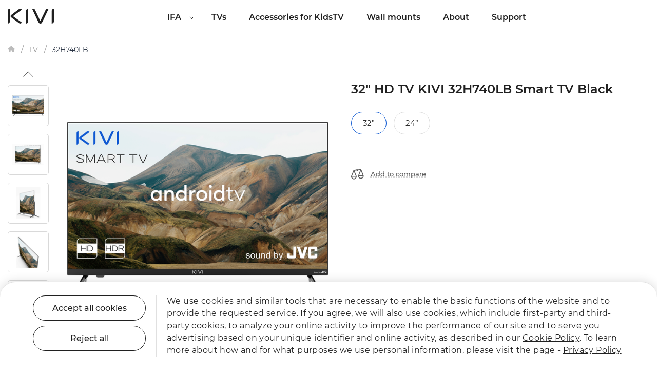

--- FILE ---
content_type: text/html; charset=UTF-8
request_url: https://kivismart.com/en/tvs/32-hd-smart-tv-32h740lb-black
body_size: 46173
content:

    
    
    
<!doctype html>
<html lang="en">
<head>
    <meta charset="utf-8">
<meta http-equiv="Content-Type" content="text/html; charset=utf-8">
<meta name="viewport" content="width=device-width, initial-scale=1">
<meta name="yandex" content="noindex, nofollow" />
<!-- Google Tag Manager -->
<script>(function(w,d,s,l,i){w[l]=w[l]||[];w[l].push({'gtm.start':
        new Date().getTime(),event:'gtm.js'});var f=d.getElementsByTagName(s)[0],
    j=d.createElement(s),dl=l!='dataLayer'?'&l='+l:'';j.async=true;j.src=
    'https://www.googletagmanager.com/gtm.js?id='+i+dl;f.parentNode.insertBefore(j,f);
})(window,document,'script','dataLayer','GTM-5F29C77');</script>
<!-- End Google Tag Manager -->
<meta property="og:site_name" content="kivismart.com">
    <title>32&quot; HD TV KIVI 32H740LB Smart TV Black | kivismart.com</title>
    <meta property="og:title" content="32&quot; HD TV KIVI 32H740LB Smart TV Black | kivismart.com">
	<meta name="description" content="Great picture quality and premium design Smart TV KIVI 32H740LB ✅Sound by JVC ✅ 3 years warranty for display ✅ Learn more">
<meta property="og:description" content="Great picture quality and premium design Smart TV KIVI 32H740LB ✅Sound by JVC ✅ 3 years warranty for display ✅ Learn more">
<meta property="og:type" content="product">
	
<link rel="canonical" href="https://kivismart.com/en/tvs/32-hd-smart-tv-32h740lb-black">
<meta property="og:image" content="https://kivismart.com/storage/app/media/phpthump/cache/storage/app/uploads/public/617/906/fa5/617906fa56260712641901-594x594-5a1.png">
<meta property="og:url" content="https://kivismart.com/en/tvs/32-hd-smart-tv-32h740lb-black">

<link rel="alternate" href="https://kivismart.com/en/tvs/32-hd-smart-tv-32h740lb-black" hreflang="">


<link href="https://kivismart.com/themes/kivi/assets/libs/bootstrap/css/bootstrap.css" type="text/css" rel="stylesheet">
<link href="https://kivismart.com/themes/kivi/assets/css/images2/favicon.ico?245" rel="shortcut icon" type="image/x-icon">
<link href="https://kivismart.com/themes/kivi/assets/css/icofont/icofont.min.css?245" type="text/css" rel="stylesheet">
<link href="https://kivismart.com/themes/kivi/assets/css/main.css?245" type="text/css" rel="stylesheet">

<link rel="stylesheet" href="https://kivismart.com/themes/kivi/assets/css/shop.css?245">
        <link href="https://kivismart.com/themes/kivi/assets/compare/css/add-to-compare.css?245"
              type="text/css" rel="stylesheet">

        <link href="https://kivismart.com/themes/kivi/assets/new-shop/icofont/icofont.min.css?245"
              type="text/css" rel="stylesheet">
        <link href="https://kivismart.com/themes/kivi/assets/libs/swiper-slider/swiper-bundle.min.css?245"
              type="text/css" rel="stylesheet">
        <link href="https://kivismart.com/themes/kivi/assets/new-shop/css/main.css?245" type="text/css"
              rel="stylesheet">
        <link href="https://kivismart.com/themes/kivi/assets/new-shop/css/responsive.css?245"
              type="text/css" rel="stylesheet">
        <link href="https://kivismart.com/themes/kivi/assets/new-home/font/stylesheet.css?245"
              type="text/css" rel="stylesheet">
        <link rel="stylesheet" href="https://unpkg.com/aos@next/dist/aos.css"/>
<!-- Styles last-->

<script>
    _={
        theme: 'https://kivismart.com/themes/kivi/',
        media: 'https://kivismart.com/storage/app/media/'    };
</script>
<script src="https://kivismart.com/themes/kivi/assets/js/app.js?245"></script>

    <link rel="stylesheet" href="https://kivismart.com/themes/kivi/assets/css/widget-communication.css?245">
    <script src="https://kivismart.com/themes/kivi/assets/js/widget-communication.js?245"></script>


<script src="https://kivismart.com/themes/kivi/assets/new-shop/libs/swiper-slider/swiper-bundle.min.js?245"></script>
        <script src="https://kivismart.com/themes/kivi/assets/new-shop/js/main.js?245"></script>
        <script src="https://kivismart.com/themes/kivi/assets/js/shop.js?245"></script>
        <script src="https://kivismart.com/themes/kivi/assets/js/validate/jquery.validate.js"></script>
        <script src="https://kivismart.com/themes/kivi/assets/js/product.js?245"></script>
        <script src="https://kivismart.com/themes/kivi/assets/compare/js/add-to-compare.js?245"></script>
        <script src="https://kivismart.com/themes/kivi/assets/compare/js/slick.min.js?245"></script>
                <script src="https://kivismart.com/themes/kivi/assets/libs/bootstrap/js/bootstrap.bundle.min.js?245"></script>





</head>
<body id="shop-product" class="en computer chrome site_id-global shop">

<!-- Google Tag Manager (noscript) -->
<noscript><iframe src="https://www.googletagmanager.com/ns.html?id=GTM-5F29C77"
                  height="0" width="0" style="display:none;visibility:hidden"></iframe></noscript>
<!-- End Google Tag Manager (noscript) -->






    <link href="https://kivismart.com/themes/kivi/assets/new-home/font/stylesheet.css" rel="stylesheet">
    <link href="https://kivismart.com/themes/kivi/assets/new-home/js/twentytwenty-master/css/twentytwenty.css" rel="stylesheet">
    <link href="https://kivismart.com/themes/kivi/assets/new-home/libs/swiper-slider/swiper-bundle.min.css" type="text/css"
          media="screen" rel="stylesheet">
    <link href="https://kivismart.com/themes/kivi/assets/new-home/css/main.css" rel="stylesheet">
    <link href="https://kivismart.com/themes/kivi/assets/new-home/css/responsive.css" type="text/css" rel="stylesheet">
<svg xmlns="http://www.w3.org/2000/svg" id="sprites">
    <symbol id="icon-bkt" viewBox="0 0 18 9"><polyline points="1,8 9,1.3 17,8" /></symbol>
    <symbol id="icon-cart" viewBox="0 0 58 50"><path d="M43.599 35.122c-3.84 0-6.963 3.112-6.963 6.939S39.759 49 43.599 49c3.839 0 6.964-3.112 6.964-6.939s-3.125-6.939-6.964-6.939zm0 9.79a2.857 2.857 0 0 1-2.857-2.851 2.858 2.858 0 0 1 5.715 0 2.857 2.857 0 0 1-2.858 2.851zm-18.125-9.79c-3.839 0-6.963 3.112-6.963 6.939S21.635 49 25.474 49c3.84 0 6.964-3.112 6.964-6.939s-3.123-6.939-6.964-6.939zm0 9.79a2.858 2.858 0 0 1-2.858-2.851 2.858 2.858 0 0 1 5.716 0 2.856 2.856 0 0 1-2.858 2.851zM57.609 9.708a2.115 2.115 0 0 0-1.692-.863l-38.579.527-.914-4.205C15.902 2.819 13.853 1 11.439 1H2.053C.921 1 0 1.664 0 2.791c0 1.126.921 1.791 2.053 1.791h9.386c.465 0 .875.619.976 1.072l5.767 26.27c.206.929 1.049 1.316 2.004 1.316h28.709c.881 0 1.664-.278 1.946-1.11l7.051-20.555a2.065 2.065 0 0 0-.283-1.867zm-10.188 19.95H21.835l-3.593-16.173 34.834-.499-5.655 16.672z"/></symbol>
    <symbol id="icon-kivi" viewBox="0 0 377 122"><path d="M331.2657,2.0672 L332.4657,2.7282 L332.2997,3.0832 L281.1507,111.9512 C277.8307,118.8012 272.6197,122.4192 266.0787,122.4192 C259.7627,122.4192 254.4697,118.7912 250.7737,111.9292 L199.8607,2.7302 L201.0777,2.0512 C204.7187,-0.0758 209.1167,-0.5748 213.1397,0.6772 C217.3017,1.9752 220.6517,4.9462 222.5697,9.0422 C235.6967,36.0352 258.9097,86.3662 265.7127,101.1492 L266.0457,101.8762 L309.4357,9.3942 C311.4627,5.1462 314.9267,2.0702 319.1867,0.7342 C323.2627,-0.5328 327.5497,-0.0598 331.2657,2.0672 Z M0.0001,18.2767 C0.0001,8.3347 7.4441,0.2467 16.5931,0.2467 L17.8281,0.2467 L17.8281,104.2267 C17.8281,113.9047 10.2301,122.0797 1.2361,122.0797 L0.0001,122.0797 L0.0001,18.2767 Z M43.0289,61.4803 L115.6169,114.0663 C112.9179,118.0213 108.6559,120.8663 104.0769,121.7293 C100.0579,122.4843 96.1509,121.6453 93.0849,119.3613 L28.1689,70.9833 C25.2089,68.7773 23.4959,65.3673 23.4739,61.6283 C23.4519,57.8883 25.1229,54.4563 28.0589,52.2133 L91.6549,3.5883 C94.3589,1.5223 97.5699,0.4423 100.9119,0.4423 C101.8259,0.4423 102.7469,0.5243 103.6719,0.6873 C108.1659,1.4783 112.2429,4.1463 114.9599,8.0533 C96.8899,21.8943 44.4289,60.4493 43.8989,60.8423 L43.0289,61.4803 Z M166.5983,0.2469 L167.8323,0.2469 L167.8323,104.2269 C167.8323,113.9039 160.2343,122.0789 151.2413,122.0789 L150.0043,122.0789 L150.0043,18.2769 C150.0043,8.3349 157.4483,0.2469 166.5983,0.2469 Z M375.3409,0.2469 L376.5749,0.2469 L376.5749,104.2269 C376.5749,113.9039 368.9769,122.0789 359.9839,122.0789 L358.7479,122.0789 L358.7479,18.2769 C358.7479,8.3349 366.1919,0.2469 375.3409,0.2469 Z"/></symbol>
    

        <symbol id="icon-triangle" viewBox="0 0 15 10"><path d="M2 10.027h10.958a2 2 0 0 0 1.48-3.346L8.958.655A2 2 0 0 0 6 .655L.52 6.68A2 2 0 0 0 2 10.027z"/></symbol>


        <symbol id="icon-auth" viewBox="0 0 428 449"><path d="M110.62 26.86C116.97 11.3 133.14.41 150 .67c78.33-.05 156.67-.03 235.01 0 14.47-.07 28.56 7.99 36.02 20.36 4.26 6.83 6.38 14.89 6.3 22.93.01 99.33.03 198.66-.01 297.99.31 17.79-11.9 34.79-28.75 40.38-7.22 2.08-14.08 5.17-21.04 7.98-47.4 19.46-94.79 38.91-142.2 58.34-.03-21.33 0-42.66-.01-63.98-25.12-.01-50.23 0-75.35-.01-7.05-.06-14.25.5-21.11-1.48-15.44-3.99-27.9-17.38-30.77-33.07-1.52-9.73-.47-19.65-.75-29.46 14.22-.02 28.44-.01 42.66.01V342h85.3c.05-85.33 0-170.66.02-255.99 34.24-12.88 68.49-25.7 102.74-38.54 3.96-1.43 7.83-3.1 11.89-4.23-66.64.25-133.29 0-199.94.12-.03 7.11 0 14.21-.01 21.32-14.23-.05-28.45.01-42.67-.03.51-12.59-1.81-25.83 3.29-37.79z"/><path d="M98.45 137.47c10.13-10.02 20.13-20.17 30.27-30.2 28.32 28.57 56.9 56.89 85.28 85.39-28.45 28.44-56.89 56.88-85.34 85.32a9528.587 9528.587 0 0 1-30.17-30.15c11.31-11.29 22.66-22.54 33.98-33.83-43.95-.01-87.9 0-131.84 0 .06-14.22-.01-28.45.02-42.67 44.03.05 88.06-.14 132.09.1-11.58-11.17-22.84-22.67-34.29-33.96z"/></symbol>
    <symbol id="icon-logout" viewBox="0 0 512 512"><path d="M249.53 46.61c15.03-3.12 31.39 5.1 37.95 18.95 2.59 5.04 3.69 10.75 3.64 16.39.01 60.69.01 121.37.01 182.06.07 8.07.52 16.54-3.11 24.02-5.97 14.02-21.86 22.63-36.88 20.4-16.45-2.03-30.07-17-30.25-33.63-.09-64.6.01-129.2-.04-193.8-.21-16.39 12.52-31.67 28.68-34.39z"/><path d="M135.35 114.42c15.22-2.01 30.95 7.37 36.5 21.67 4.11 9.84 3.24 21.52-2.09 30.73-3.13 5.67-8.27 9.77-12.35 14.7-17.24 19.95-28.03 45.32-30.53 71.55-2.94 28.65 4 58.24 19.53 82.51 17.78 28.19 46.85 49.04 79.34 56.59 21.64 5.19 44.62 4.69 66.01-1.46 30.97-8.69 58.31-29.52 74.96-57.03 14.94-24.18 21.35-53.41 18.28-81.64-3.01-28.95-16.16-56.74-36.73-77.35-6.86-6.7-10.98-16.18-10.75-25.8-.1-13.95 9.2-27.25 22.17-32.24 10.47-4.26 23.01-2.95 32.38 3.39 4.42 2.81 7.69 6.95 11.32 10.64 19.68 21.4 34.63 47.16 43.3 74.92 14.55 45.76 11.9 96.74-7.48 140.69-14.69 33.91-39.23 63.35-69.58 84.37-36.68 25.43-82.07 37.88-126.59 34.86-27.39-1.73-54.42-9.14-78.8-21.74-26.09-13.4-49.09-32.72-66.96-55.97-24.18-31.26-38.52-69.93-40.89-109.37-2.25-35.57 5.16-71.75 21.4-103.49 9.72-19.01 22.43-36.51 37.7-51.44 5.39-5.11 12.51-8.24 19.86-9.09z"/></symbol>


    

    </svg><header>
    <div class="container">
        <div class="header-mob">
            <div class="header-mob-cont">
                                    <nav class="header-nav-link">
                        <ul>
                            
        
<style>
    .submenu {
        display: none;
        position: fixed;
        background-color: #fff;
        z-index: 1;
        text-align: left;
    }
    .submenu_li {
        display: inline-block;
        list-style-type: none;
        margin: 0;
        padding: 0;
    }
    .header-nav-link li:hover .submenu {
        display: grid;
    }
</style>
<li>
    <a href="/en/event/ifa_2024">IFA 2024</a>
</li>
<li>
    <a href="/en/event/ifa_2023">IFA 2023</a>
</li>
<li>
    <a href="/en/event/ifa_2022">IFA 2022</a>
</li>



<style>
    .submenu {
        display: none;
        position: fixed;
        background-color: #fff;
        z-index: 1;
        text-align: left;
    }
    .submenu_li {
        display: inline-block;
        list-style-type: none;
        margin: 0;
        padding: 0;
    }
    .header-nav-link li:hover .submenu {
        display: grid;
    }
</style>
<li >
    <a href="/en/tvs">TVs</a>
</li>



<style>
    .submenu {
        display: none;
        position: fixed;
        background-color: #fff;
        z-index: 1;
        text-align: left;
    }
    .submenu_li {
        display: inline-block;
        list-style-type: none;
        margin: 0;
        padding: 0;
    }
    .header-nav-link li:hover .submenu {
        display: grid;
    }
</style>
<li >
    <a href="/en/kids-accessories">Accessories for KidsTV</a>
</li>



<style>
    .submenu {
        display: none;
        position: fixed;
        background-color: #fff;
        z-index: 1;
        text-align: left;
    }
    .submenu_li {
        display: inline-block;
        list-style-type: none;
        margin: 0;
        padding: 0;
    }
    .header-nav-link li:hover .submenu {
        display: grid;
    }
</style>
<li >
    <a href="/en/wall_mounts">Wall mounts</a>
</li>



<style>
    .submenu {
        display: none;
        position: fixed;
        background-color: #fff;
        z-index: 1;
        text-align: left;
    }
    .submenu_li {
        display: inline-block;
        list-style-type: none;
        margin: 0;
        padding: 0;
    }
    .header-nav-link li:hover .submenu {
        display: grid;
    }
</style>
<li >
    <a href="/en/about">About</a>
</li>



<style>
    .submenu {
        display: none;
        position: fixed;
        background-color: #fff;
        z-index: 1;
        text-align: left;
    }
    .submenu_li {
        display: inline-block;
        list-style-type: none;
        margin: 0;
        padding: 0;
    }
    .header-nav-link li:hover .submenu {
        display: grid;
    }
</style>
<li >
    <a href="/en/support">Support</a>
</li>



                        </ul>
                    </nav>
                                <a href="https://kivismart.com/en/contact-us" class="contact-btn">
                    Contact us
                </a>
                <button class="close">
                    <span>x</span>
                </button>
            </div>
            <div class="header-mob-bg"></div>
        </div>
        <div class="header-body">
            <div class="flex">
                <div class="l-side">
                    <button class="menu-btn">
                        <img src="https://kivismart.com/themes/kivi/assets/new-home/img/menu.svg" alt="Menu">
                    </button>
                    <a href="https://kivismart.com/en/" class="logo">
                        <img src="https://kivismart.com/themes/kivi/assets/new-home/img/logo.svg" alt="logo"/>
                    </a>
                </div>
                                    <nav class="header-nav-link">
                        <ul>
                            
        <style>
    .submenu {
        display: none;
        position: fixed;
        background-color: #fff;
        z-index: 1;
        text-align: left;

    }
    .submenu_li {
        display: inline-block;
        list-style-type: none;
        margin: 0;
        padding: 0;
    }

    .header-nav-link li:hover .submenu {
        display: grid;
    }
</style>

<li class="has-submenu">
  <span data-popuped="has-dropdown">IFA</span>

<ul class="submenu">
            <li>
        <a href="/en/event/ifa_2024">IFA 2024</a>
    </li>
                <li>
        <a href="/en/event/ifa_2023">IFA 2023</a>
    </li>
                <li>
        <a href="/en/event/ifa_2022">IFA 2022</a>
    </li>
        </ul>

</li>


<li>
  <a    href="/en/tvs">TVs</a>
   

</li>


<li>
  <a    href="/en/kids-accessories">Accessories for KidsTV</a>
   

</li>


<li>
  <a    href="/en/wall_mounts">Wall mounts</a>
   

</li>


<li>
  <a    href="/en/about">About</a>
   

</li>


<li>
  <a    href="/en/support">Support</a>
   

</li>

                        </ul>
                    </nav>
                                <div class="r-side-header">
                                                            <a href="https://kivismart.com/en/contact-us" class="contact-btn">
                        Contact us
                    </a>
                    <div class="l-header__cart">
                                            </div>
                </div>
            </div>
        </div>
    </div>
    <div class="search__drop-window" id="search_window" style="display: none">
        <div class="search__container">
            <div class="search__input-row">
                <span class="search__icon">
                     <img src="/themes/kivi/assets/new-home/img/search.svg" width="28" height="28" alt="search">
                </span>
                <input type="text" placeholder="Пошук..." class="search__input"
                       data-url="https://kivismart.com/en/search"
                       id="search_input" autocomplete="off">
            </div>
            <div class="search__variants">
                                <div class="search__variants-header search-not-found" style="display: none">
                    Нічого не знайдено
                </div>
                <div class="search__variants-header search-start" style="display: none">
                    Шукаємо
                </div>
                            </div>
            <div class="search__results">
                <ul class="results__list">
                                    </ul>
            </div>
        </div>
    </div>

</header>
<div class="global__blur" id="global_blur"></div>
<div href="javascript:void(0);" style="display: none" id="scroll-to-top">
    <span>
        <svg style="transform: rotateX(180deg)" width="32" height="32" viewBox="0 0 32 32" fill="none" xmlns="http://www.w3.org/2000/svg">
          <path d="M8 12L16 20L24 12" stroke="black" stroke-width="2" stroke-linecap="round" stroke-linejoin="round"/>
        </svg>
    </span>
</div>
<div class="header-padding"></div>
    

    
                                                                    
    <div class="container product-card" role="complementary"
         data-product="{&quot;id&quot;:357,&quot;name&quot;:&quot;32\&quot; HD TV KIVI 32H740LB Smart TV Black&quot;,&quot;price&quot;:&quot;5949.00&quot;,&quot;category&quot;:&quot;TVS&quot;,&quot;variant&quot;:&quot;32H740LB&quot;,&quot;categoryName&quot;:&quot;TV&quot;}">
        <div class="breadcrumbs">
            <div class="breadcrumbs-wrap">
                <div class="nav-item">
                    <a href="https://kivismart.com/en/">
                        <span><img src="/themes/kivi/assets/new-shop/img/home.svg" alt="img"></span>
                    </a>
                </div>
                <div class="nav-item">
                    <a href="https://kivismart.com/en/tvs">
                        <span>TV</span>
                    </a>
                </div>

                <div class="nav-item">
                    <a href="javascript:void(0);">
                        <span>32H740LB</span>
                    </a>
                </div>
            </div>
        </div>
                <div class="content-page">
            <div class="top-block-product-page">
				<span class="mob-title-card">
					32&quot; HD TV KIVI 32H740LB Smart TV Black
				</span>
                <div class="flex">
                    <section class="product-slider">
                        <div class="slider__flex">
                            <div class="slider__col">
                                <div class="slider__prev"><i class="icofont-thin-up"></i></div>
                                <div class="slider__thumbs">
                                    <div class="swiper-container"> <!-- Слайдер с превью -->
                                                                                <div class="swiper-wrapper">

                                                                                        
                                                                                                    <div class="swiper-slide">
                                                        <div class="slider__image"
                                                                                                                             data-image="https://kivismart.com/storage/app/media/phpthump/cache/storage/app/uploads/public/617/906/fa5/617906fa56260712641901-594x594-a64.jpg"
                                                             data-image-small="https://kivismart.com/storage/app/media/phpthump/cache/storage/app/uploads/public/617/906/fa5/617906fa56260712641901-281x281-806.jpg"
                                                        >
                                                            <img alt=""
                                                                 src="https://kivismart.com/storage/app/media/phpthump/cache/storage/app/uploads/public/617/906/fa5/617906fa56260712641901-65x65-fb4.png">
                                                        </div>
                                                    </div>
                                                                                            
                                                                                                    <div class="swiper-slide">
                                                        <div class="slider__image"
                                                                                                                             data-image="https://kivismart.com/storage/app/media/phpthump/cache/storage/app/uploads/public/617/905/3a5/6179053a5cb48086553204-594x594-a64.jpg"
                                                             data-image-small="https://kivismart.com/storage/app/media/phpthump/cache/storage/app/uploads/public/617/905/3a5/6179053a5cb48086553204-281x281-806.jpg"
                                                        >
                                                            <img alt=""
                                                                 src="https://kivismart.com/storage/app/media/phpthump/cache/storage/app/uploads/public/617/905/3a5/6179053a5cb48086553204-65x65-fb4.png">
                                                        </div>
                                                    </div>
                                                                                            
                                                                                                    <div class="swiper-slide">
                                                        <div class="slider__image"
                                                                                                                             data-image="https://kivismart.com/storage/app/media/phpthump/cache/storage/app/uploads/public/617/905/3ab/6179053ab2209650867777-594x594-a64.jpg"
                                                             data-image-small="https://kivismart.com/storage/app/media/phpthump/cache/storage/app/uploads/public/617/905/3ab/6179053ab2209650867777-281x281-806.jpg"
                                                        >
                                                            <img alt=""
                                                                 src="https://kivismart.com/storage/app/media/phpthump/cache/storage/app/uploads/public/617/905/3ab/6179053ab2209650867777-65x65-fb4.png">
                                                        </div>
                                                    </div>
                                                                                            
                                                                                                    <div class="swiper-slide">
                                                        <div class="slider__image"
                                                                                                                             data-image="https://kivismart.com/storage/app/media/phpthump/cache/storage/app/uploads/public/617/905/3ab/6179053abb94c703092483-594x594-a64.jpg"
                                                             data-image-small="https://kivismart.com/storage/app/media/phpthump/cache/storage/app/uploads/public/617/905/3ab/6179053abb94c703092483-281x281-806.jpg"
                                                        >
                                                            <img alt=""
                                                                 src="https://kivismart.com/storage/app/media/phpthump/cache/storage/app/uploads/public/617/905/3ab/6179053abb94c703092483-65x65-fb4.png">
                                                        </div>
                                                    </div>
                                                                                            
                                                                                                    <div class="swiper-slide">
                                                        <div class="slider__image"
                                                                                                                             data-image="https://kivismart.com/storage/app/media/phpthump/cache/storage/app/uploads/public/617/905/3b1/6179053b1c6fc661402010-594x594-a64.jpg"
                                                             data-image-small="https://kivismart.com/storage/app/media/phpthump/cache/storage/app/uploads/public/617/905/3b1/6179053b1c6fc661402010-281x281-806.jpg"
                                                        >
                                                            <img alt=""
                                                                 src="https://kivismart.com/storage/app/media/phpthump/cache/storage/app/uploads/public/617/905/3b1/6179053b1c6fc661402010-65x65-fb4.png">
                                                        </div>
                                                    </div>
                                                                                            
                                                                                                    <div class="swiper-slide">
                                                        <div class="slider__image"
                                                                                                                             data-image="https://kivismart.com/storage/app/media/phpthump/cache/storage/app/uploads/public/617/905/39d/61790539d3a5f310410846-594x594-a64.jpg"
                                                             data-image-small="https://kivismart.com/storage/app/media/phpthump/cache/storage/app/uploads/public/617/905/39d/61790539d3a5f310410846-281x281-806.jpg"
                                                        >
                                                            <img alt=""
                                                                 src="https://kivismart.com/storage/app/media/phpthump/cache/storage/app/uploads/public/617/905/39d/61790539d3a5f310410846-65x65-fb4.png">
                                                        </div>
                                                    </div>
                                                                                            
                                                                                                    <div class="swiper-slide">
                                                        <div class="slider__image"
                                                                                                                             data-image="https://kivismart.com/storage/app/media/phpthump/cache/storage/app/uploads/public/617/905/39c/61790539cbc8e428907534-594x594-a64.jpg"
                                                             data-image-small="https://kivismart.com/storage/app/media/phpthump/cache/storage/app/uploads/public/617/905/39c/61790539cbc8e428907534-281x281-806.jpg"
                                                        >
                                                            <img alt=""
                                                                 src="https://kivismart.com/storage/app/media/phpthump/cache/storage/app/uploads/public/617/905/39c/61790539cbc8e428907534-65x65-fb4.png">
                                                        </div>
                                                    </div>
                                                                                            
                                                                                                    <div class="swiper-slide">
                                                        <div class="slider__image"
                                                                                                                             data-image="https://kivismart.com/storage/app/media/phpthump/cache/storage/app/uploads/public/617/905/395/617905395c8ca256386810-594x594-a64.jpg"
                                                             data-image-small="https://kivismart.com/storage/app/media/phpthump/cache/storage/app/uploads/public/617/905/395/617905395c8ca256386810-281x281-806.jpg"
                                                        >
                                                            <img alt=""
                                                                 src="https://kivismart.com/storage/app/media/phpthump/cache/storage/app/uploads/public/617/905/395/617905395c8ca256386810-65x65-fb4.png">
                                                        </div>
                                                    </div>
                                                                                            
                                                                                                    <div class="swiper-slide">
                                                        <div class="slider__image"
                                                                                                                             data-image="https://kivismart.com/storage/app/media/phpthump/cache/storage/app/uploads/public/617/905/396/61790539634cb280843337-594x594-a64.jpg"
                                                             data-image-small="https://kivismart.com/storage/app/media/phpthump/cache/storage/app/uploads/public/617/905/396/61790539634cb280843337-281x281-806.jpg"
                                                        >
                                                            <img alt=""
                                                                 src="https://kivismart.com/storage/app/media/phpthump/cache/storage/app/uploads/public/617/905/396/61790539634cb280843337-65x65-fb4.png">
                                                        </div>
                                                    </div>
                                                                                            
                                                                                                    <div class="swiper-slide">
                                                        <div class="slider__image"
                                                                                                                             data-image="https://kivismart.com/storage/app/media/phpthump/cache/storage/app/uploads/public/617/905/3b2/6179053b2fb1e348212488-594x594-a64.jpg"
                                                             data-image-small="https://kivismart.com/storage/app/media/phpthump/cache/storage/app/uploads/public/617/905/3b2/6179053b2fb1e348212488-281x281-806.jpg"
                                                        >
                                                            <img alt=""
                                                                 src="https://kivismart.com/storage/app/media/phpthump/cache/storage/app/uploads/public/617/905/3b2/6179053b2fb1e348212488-65x65-fb4.png">
                                                        </div>
                                                    </div>
                                                                                            
                                                                                                    <div class="swiper-slide">
                                                        <div class="slider__image"
                                                                                                                             data-image="https://kivismart.com/storage/app/media/phpthump/cache/storage/app/uploads/public/617/905/3b7/6179053b7ec89917446693-594x594-a64.jpg"
                                                             data-image-small="https://kivismart.com/storage/app/media/phpthump/cache/storage/app/uploads/public/617/905/3b7/6179053b7ec89917446693-281x281-806.jpg"
                                                        >
                                                            <img alt=""
                                                                 src="https://kivismart.com/storage/app/media/phpthump/cache/storage/app/uploads/public/617/905/3b7/6179053b7ec89917446693-65x65-fb4.png">
                                                        </div>
                                                    </div>
                                                                                            
                                                                                                    <div class="swiper-slide">
                                                        <div class="slider__image"
                                                                                                                             data-image="https://kivismart.com/storage/app/media/phpthump/cache/storage/app/uploads/public/617/905/3b9/6179053b977bb548962493-594x594-a64.jpg"
                                                             data-image-small="https://kivismart.com/storage/app/media/phpthump/cache/storage/app/uploads/public/617/905/3b9/6179053b977bb548962493-281x281-806.jpg"
                                                        >
                                                            <img alt=""
                                                                 src="https://kivismart.com/storage/app/media/phpthump/cache/storage/app/uploads/public/617/905/3b9/6179053b977bb548962493-65x65-fb4.png">
                                                        </div>
                                                    </div>
                                                                                                                                                                                </div>
                                    </div>
                                </div>

                                <div class="slider__next"><i class="icofont-thin-down"></i></div>
                            </div>

                            <div class="slider__images">
                                <div class="swiper-container">
                                    <div class="swiper-wrapper">
                                                                                
                                                                                        <div class="swiper-slide">
                                                <div class="slider__image"
                                                                                                             data-image="https://kivismart.com/storage/app/media/phpthump/cache/storage/app/uploads/public/617/906/fa5/617906fa56260712641901-594x594-a64.jpg"
                                                     data-image-small="https://kivismart.com/storage/app/media/phpthump/cache/storage/app/uploads/public/617/906/fa5/617906fa56260712641901-281x281-806.jpg"
                                                >
                                                    <img alt=""
                                                         src="https://kivismart.com/storage/app/media/phpthump/cache/storage/app/uploads/public/617/906/fa5/617906fa56260712641901-594x594-5a1.png">
                                                </div>
                                            </div>
                                        
                                                                                        <div class="swiper-slide">
                                                <div class="slider__image"
                                                                                                             data-image="https://kivismart.com/storage/app/media/phpthump/cache/storage/app/uploads/public/617/905/3a5/6179053a5cb48086553204-594x594-a64.jpg"
                                                     data-image-small="https://kivismart.com/storage/app/media/phpthump/cache/storage/app/uploads/public/617/905/3a5/6179053a5cb48086553204-281x281-806.jpg"
                                                >
                                                    <img alt=""
                                                         src="https://kivismart.com/storage/app/media/phpthump/cache/storage/app/uploads/public/617/905/3a5/6179053a5cb48086553204-594x594-5a1.png">
                                                </div>
                                            </div>
                                        
                                                                                        <div class="swiper-slide">
                                                <div class="slider__image"
                                                                                                             data-image="https://kivismart.com/storage/app/media/phpthump/cache/storage/app/uploads/public/617/905/3ab/6179053ab2209650867777-594x594-a64.jpg"
                                                     data-image-small="https://kivismart.com/storage/app/media/phpthump/cache/storage/app/uploads/public/617/905/3ab/6179053ab2209650867777-281x281-806.jpg"
                                                >
                                                    <img alt=""
                                                         src="https://kivismart.com/storage/app/media/phpthump/cache/storage/app/uploads/public/617/905/3ab/6179053ab2209650867777-594x594-5a1.png">
                                                </div>
                                            </div>
                                        
                                                                                        <div class="swiper-slide">
                                                <div class="slider__image"
                                                                                                             data-image="https://kivismart.com/storage/app/media/phpthump/cache/storage/app/uploads/public/617/905/3ab/6179053abb94c703092483-594x594-a64.jpg"
                                                     data-image-small="https://kivismart.com/storage/app/media/phpthump/cache/storage/app/uploads/public/617/905/3ab/6179053abb94c703092483-281x281-806.jpg"
                                                >
                                                    <img alt=""
                                                         src="https://kivismart.com/storage/app/media/phpthump/cache/storage/app/uploads/public/617/905/3ab/6179053abb94c703092483-594x594-5a1.png">
                                                </div>
                                            </div>
                                        
                                                                                        <div class="swiper-slide">
                                                <div class="slider__image"
                                                                                                             data-image="https://kivismart.com/storage/app/media/phpthump/cache/storage/app/uploads/public/617/905/3b1/6179053b1c6fc661402010-594x594-a64.jpg"
                                                     data-image-small="https://kivismart.com/storage/app/media/phpthump/cache/storage/app/uploads/public/617/905/3b1/6179053b1c6fc661402010-281x281-806.jpg"
                                                >
                                                    <img alt=""
                                                         src="https://kivismart.com/storage/app/media/phpthump/cache/storage/app/uploads/public/617/905/3b1/6179053b1c6fc661402010-594x594-5a1.png">
                                                </div>
                                            </div>
                                        
                                                                                        <div class="swiper-slide">
                                                <div class="slider__image"
                                                                                                             data-image="https://kivismart.com/storage/app/media/phpthump/cache/storage/app/uploads/public/617/905/39d/61790539d3a5f310410846-594x594-a64.jpg"
                                                     data-image-small="https://kivismart.com/storage/app/media/phpthump/cache/storage/app/uploads/public/617/905/39d/61790539d3a5f310410846-281x281-806.jpg"
                                                >
                                                    <img alt=""
                                                         src="https://kivismart.com/storage/app/media/phpthump/cache/storage/app/uploads/public/617/905/39d/61790539d3a5f310410846-594x594-5a1.png">
                                                </div>
                                            </div>
                                        
                                                                                        <div class="swiper-slide">
                                                <div class="slider__image"
                                                                                                             data-image="https://kivismart.com/storage/app/media/phpthump/cache/storage/app/uploads/public/617/905/39c/61790539cbc8e428907534-594x594-a64.jpg"
                                                     data-image-small="https://kivismart.com/storage/app/media/phpthump/cache/storage/app/uploads/public/617/905/39c/61790539cbc8e428907534-281x281-806.jpg"
                                                >
                                                    <img alt=""
                                                         src="https://kivismart.com/storage/app/media/phpthump/cache/storage/app/uploads/public/617/905/39c/61790539cbc8e428907534-594x594-5a1.png">
                                                </div>
                                            </div>
                                        
                                                                                        <div class="swiper-slide">
                                                <div class="slider__image"
                                                                                                             data-image="https://kivismart.com/storage/app/media/phpthump/cache/storage/app/uploads/public/617/905/395/617905395c8ca256386810-594x594-a64.jpg"
                                                     data-image-small="https://kivismart.com/storage/app/media/phpthump/cache/storage/app/uploads/public/617/905/395/617905395c8ca256386810-281x281-806.jpg"
                                                >
                                                    <img alt=""
                                                         src="https://kivismart.com/storage/app/media/phpthump/cache/storage/app/uploads/public/617/905/395/617905395c8ca256386810-594x594-5a1.png">
                                                </div>
                                            </div>
                                        
                                                                                        <div class="swiper-slide">
                                                <div class="slider__image"
                                                                                                             data-image="https://kivismart.com/storage/app/media/phpthump/cache/storage/app/uploads/public/617/905/396/61790539634cb280843337-594x594-a64.jpg"
                                                     data-image-small="https://kivismart.com/storage/app/media/phpthump/cache/storage/app/uploads/public/617/905/396/61790539634cb280843337-281x281-806.jpg"
                                                >
                                                    <img alt=""
                                                         src="https://kivismart.com/storage/app/media/phpthump/cache/storage/app/uploads/public/617/905/396/61790539634cb280843337-594x594-5a1.png">
                                                </div>
                                            </div>
                                        
                                                                                        <div class="swiper-slide">
                                                <div class="slider__image"
                                                                                                             data-image="https://kivismart.com/storage/app/media/phpthump/cache/storage/app/uploads/public/617/905/3b2/6179053b2fb1e348212488-594x594-a64.jpg"
                                                     data-image-small="https://kivismart.com/storage/app/media/phpthump/cache/storage/app/uploads/public/617/905/3b2/6179053b2fb1e348212488-281x281-806.jpg"
                                                >
                                                    <img alt=""
                                                         src="https://kivismart.com/storage/app/media/phpthump/cache/storage/app/uploads/public/617/905/3b2/6179053b2fb1e348212488-594x594-5a1.png">
                                                </div>
                                            </div>
                                        
                                                                                        <div class="swiper-slide">
                                                <div class="slider__image"
                                                                                                             data-image="https://kivismart.com/storage/app/media/phpthump/cache/storage/app/uploads/public/617/905/3b7/6179053b7ec89917446693-594x594-a64.jpg"
                                                     data-image-small="https://kivismart.com/storage/app/media/phpthump/cache/storage/app/uploads/public/617/905/3b7/6179053b7ec89917446693-281x281-806.jpg"
                                                >
                                                    <img alt=""
                                                         src="https://kivismart.com/storage/app/media/phpthump/cache/storage/app/uploads/public/617/905/3b7/6179053b7ec89917446693-594x594-5a1.png">
                                                </div>
                                            </div>
                                        
                                                                                        <div class="swiper-slide">
                                                <div class="slider__image"
                                                                                                             data-image="https://kivismart.com/storage/app/media/phpthump/cache/storage/app/uploads/public/617/905/3b9/6179053b977bb548962493-594x594-a64.jpg"
                                                     data-image-small="https://kivismart.com/storage/app/media/phpthump/cache/storage/app/uploads/public/617/905/3b9/6179053b977bb548962493-281x281-806.jpg"
                                                >
                                                    <img alt=""
                                                         src="https://kivismart.com/storage/app/media/phpthump/cache/storage/app/uploads/public/617/905/3b9/6179053b977bb548962493-594x594-5a1.png">
                                                </div>
                                            </div>
                                        
                                                                            </div>
                                </div>
                            </div>

                        </div>
                    </section>
                    <div class="product-cont">
                        <h1>32&quot; HD TV KIVI 32H740LB Smart TV Black</h1>
                                                <div class="row-choose-size-wrapper">
                            <div class="row-choose-size">
                                                                                                       <div class="size-item">
                                        <label>
                                            <input type="radio"
                                                   name="size" checked>
                                            <a
                                                    href="https://kivismart.com/en/tvs/32-hd-smart-tv-32h740lb-black">
                                                32”</a>
                                        </label>
                                    </div>
                                                                                                       <div class="size-item">
                                        <label>
                                            <input type="radio"
                                                   name="size" >
                                            <a
                                                    href="https://kivismart.com/en/tvs/24-hd-smart-tv-24h740lb-black">
                                                24”</a>
                                        </label>
                                    </div>
                                                            </div>
                        </div>
                                                <div class="row-bottom">
                                                                                                                <div class="add-compare-row">
                                <button type="button" class="add-to-compare js-compare"
                                        data-product-id="357">
                                    <img src="/themes/kivi/assets/new-shop/img/scales.svg" alt="img">
                                    <span>
                                        Add to compare
                                    </span>
                                </button>
                            </div>
                        </div>
                                                                        
                                                
                                                                    </div>
                </div>
                <div class="section-specification">
                    <div class="flex">
                                                    <div class="specification-item">
                                <img src="https://kivismart.com/storage/app/uploads/public/63d/7bb/4c8/63d7bb4c8a421949843962.svg" alt="img">
                                <span>Android TV 9</span>
                            </div>
                                                    <div class="specification-item">
                                <img src="https://kivismart.com/storage/app/uploads/public/63d/7b7/034/63d7b7034b041646653606.svg" alt="img">
                                <span>720p resolution</span>
                            </div>
                                                    <div class="specification-item">
                                <img src="https://kivismart.com/storage/app/uploads/public/63d/7af/52a/63d7af52a322e102934085.svg" alt="img">
                                <span>High Dynamic Range support</span>
                            </div>
                                            </div>
                </div>
            </div>
            <div class="product-page-detailed-cont">
                <div class="tab-section">
                    <div class="tab-row">
                        <div class="tab-block">
                                                            <a href="javascript:void(0);" class="b-nav-tab">  Features</a>
                                                        <a href="javascript:void(0);" class="b-nav-tab"> Specifications </a>
                                                            <a href="javascript:void(0);" class="b-nav-tab"> Instructions </a>
                                                    </div>
                    </div>
                                            <div class="b-tab">
                            <div id="product-details" class="tab-item-product">
                                <link rel="stylesheet" href="/themes/kivi/assets/shop/ua/Series740_790/65U740LB/css/css-reset.css">
<link rel="stylesheet" href="/themes/kivi/assets/shop/ua/Series740_790/65U740LB/css/style2.css">
<section class="section-1">
    <div class="section-container">
        <picture class="section-bg">
            <source media="(min-width:1280px)"
                    srcset="/themes/kivi/assets/shop/ua/Series740_790/65U740LB/images/1-block-bg.png">
            <img src="/themes/kivi/assets/shop/ua/Series740_790/65U740LB/images/1-block-bg-mob.png" alt="">
        </picture>
        <div class="section-content h100 content-l">
            <div class="section-row h100">
                <div>
                    <div class="section-logo">
                        <svg xmlns="http://www.w3.org/2000/svg" xmlns:xlink="http://www.w3.org/1999/xlink" width="103"
                             height="33" viewBox="0 0 103 33">
                            <image id="logo_KIVI.svg" data-name="logo KIVI.svg" width="103" height="33"
                                   xlink:href="[data-uri]"/>
                        </svg>
                    </div>
                    <div class="tagline">
                        <p>WATCH<br> PLAY<br> FEEL</p>
                    </div>
                    <div class="undertagline-text">
                        <p>2021 lineup</p>
                    </div>

                </div>
            </div>
        </div>
    </div>
</section>
<section class="section-2">
    <div class="section-container">
        <picture class="section-bg">
            <source media="(min-width:1280px)"
                    srcset="/themes/kivi/assets/shop/ua/Series740_790/65U740LB/images/2-block-bg.png">
            <img src="/themes/kivi/assets/shop/ua/Series740_790/65U740LB/images/2-block-bg-mob.png" alt="">
        </picture>
        <div class="section-content h100 w100">
            <div class="section-row h100">
                <div>
                    <div class="section-title2 text-uppercase">
                        <h2>Premium design</h2>
                    </div>
                    <div class="text-container">
                        <p>in all sizes created in collaboration </p>
                        <p>with 3 design offices</p>
                    </div>
                </div>
            </div>
        </div>
    </div>
</section>
<section class="section-3 top-over-s">
    <div class="section-container">
        <picture class="section-bg">
            <source media="(min-width:1280px)"
                    srcset="/themes/kivi/assets/landing/images/bg-3-1920x2-en.png">
            <img src="/themes/kivi/assets/landing/images/bg-3-480x2-en.png" alt="">
        </picture>
        <div class="section-content w100 h100 content-l">
            <div class="section-row">
                <div>
                    <div class="section-title2 text-uppercase">
                        <h2>New<br> front<br> part</h2>
                    </div>
                    <div class="text-container">
                        <p>Frameless design</p>
                    </div>
                </div>
            </div>
        </div>
    </div>
</section>
<section class="section-4">
    <div class="section-container">
        <picture class="section-bg">
            <source media="(min-width:1280px)"
                    srcset="/themes/kivi/assets/shop/ua/Series740_790/65U740LB/images/4-block-bg.png">
            <img src="/themes/kivi/assets/shop/ua/Series740_790/65U740LB/images/4-block-bg-mob.png" alt="">
        </picture>
        <div class="section-content w100 h100 content-l">
            <div class="section-row h100">
                <div>
                    <div class="section-title2 text-uppercase">
                        <h2>Ergonomic back</h2>
                    </div>
                    <div class="specs-container">
                        <div class="specs-item">
                            <div class="specs-item-img">
                                <svg width="64" height="28" viewBox="0 0 64 28" fill="none"
                                     xmlns="http://www.w3.org/2000/svg">
                                    <g clip-path="url(#clip0_350:1021)">
                                        <path d="M4.04956 7.26207L4.04963 7.26207C4.06023 6.63144 4.07345 6.11153 4.1317 5.70341C4.18981 5.29632 4.30281 4.91404 4.58079 4.62489C4.86269 4.33165 5.23928 4.21124 5.64275 4.15269C6.04341 4.09455 6.55216 4.08733 7.16793 4.08733H32.1069C34.1681 4.08733 36.2287 4.09003 38.2896 4.09274C44.4716 4.10085 50.6563 4.10896 56.866 4.04411C57.8586 4.0222 58.7019 4.16821 59.2664 4.7151C59.8386 5.26956 59.9938 6.10663 59.9491 7.11939L59.9491 7.12059C59.8212 9.87068 59.8637 12.6683 59.9494 15.4338L4.04956 7.26207ZM4.04956 7.26207V7.27048C4.04956 8.01048 4.04012 8.75913 4.03062 9.51287C4.00498 11.5465 3.97888 13.6171 4.1364 15.655C4.16613 16.2138 4.42327 16.7539 4.71801 17.2168C5.01878 17.6891 5.39443 18.1351 5.71857 18.5055L5.71855 18.5055L5.72242 18.5098C6.92938 19.8571 8.18724 21.1698 9.53674 22.3554M4.04956 7.26207L9.53674 22.3554M9.53674 22.3554C9.55034 22.3681 9.56414 22.3809 9.57815 22.394C9.84397 22.6417 10.183 22.9575 10.5422 23.2138C10.9096 23.476 11.3814 23.7384 11.8864 23.7396C25.2803 23.8261 38.6743 23.8261 52.0254 23.7396C52.5564 23.739 53.0412 23.4618 53.4268 23.176C53.7705 22.9212 54.104 22.6055 54.3889 22.3357C54.4301 22.2967 54.4703 22.2587 54.5093 22.2219C55.03 21.7491 55.5193 21.2324 55.9913 20.7339C56.1174 20.6008 56.2422 20.469 56.3661 20.3396C56.964 19.7153 57.5497 19.1372 58.1977 18.6676L58.1978 18.6677L58.2059 18.6616C58.7372 18.2599 59.1955 17.8456 59.5081 17.3245C59.8285 16.7905 59.9733 16.1837 59.9494 15.4343L9.53674 22.3554ZM63.5426 18.0554L63.5426 18.0563C63.5636 19.1156 63.4415 19.8982 63.0897 20.4499C62.7576 20.9708 62.162 21.3725 61.0124 21.5325C59.9581 21.6775 59.1138 22.1316 58.507 22.838C57.9055 23.5382 57.5659 24.4522 57.4504 25.4772L57.4504 25.4772L57.4496 25.4851C57.3731 26.2753 57.107 26.7365 56.7463 27.0141C56.3707 27.3032 55.8113 27.4567 55.0284 27.4567H54.9386H54.8488H54.7591H54.6693H54.5795H54.4897H54.3999H54.3101H54.2203H54.1305H54.0407H53.9509H53.8611H53.7713H53.6815H53.5917H53.5019H53.4121H53.3223H53.2325H53.1427H53.0528H52.963H52.8732H52.7834H52.6936H52.6038H52.514H52.4242H52.3343H52.2445H52.1547H52.0649H51.9751H51.8852H51.7954H51.7056H51.6158H51.526H51.4361H51.3463H51.2565H51.1667H51.0768H50.987H50.8972H50.8073H50.7175H50.6277H50.5378H50.448H50.3582H50.2683H50.1785H50.0887H49.9988H49.909H49.8192H49.7293H49.6395H49.5496H49.4598H49.3699H49.2801H49.1903H49.1004H49.0106H48.9207H48.8309H48.741H48.6512H48.5613H48.4715H48.3816H48.2918H48.2019H48.1121H48.0222H47.9324H47.8425H47.7527H47.6628H47.5729H47.4831H47.3932H47.3034H47.2135H47.1236H47.0338H46.9439H46.8541H46.7642H46.6743H46.5845H46.4946H46.4047H46.3149H46.225H46.1351H46.0453H45.9554H45.8655H45.7757H45.6858H45.5959H45.5061H45.4162H45.3263H45.2364H45.1466H45.0567H44.9668H44.8769H44.7871H44.6972H44.6073H44.5174H44.4276H44.3377H44.2478H44.1579H44.0681H43.9782H43.8883H43.7984H43.7085H43.6186H43.5288H43.4389H43.349H43.2591H43.1692H43.0793H42.9895H42.8996H42.8097H42.7198H42.6299H42.54H42.4501H42.3602H42.2704H42.1805H42.0906H42.0007H41.9108H41.8209H41.731H41.6411H41.5512H41.4613H41.3714H41.2815H41.1917H41.1018H41.0119H40.922H40.8321H40.7422H40.6523H40.5624H40.4725H40.3826H40.2927H40.2028H40.1129H40.023H39.9331H39.8432H39.7533H39.6634H39.5735H39.4836H39.3937H39.3038H39.2139H39.124H39.0341H38.9442H38.8543H38.7644H38.6745H38.5846H38.4947H38.4048H38.3148H38.2249H38.135H38.0451H37.9552H37.8653H37.7754H37.6855H37.5956H37.5057H37.4158H37.3259H37.236H37.1461H37.0561H36.9662H36.8763H36.7864H36.6965H36.6066H36.5167H36.4268H36.3369H36.247H36.1571H36.0671H35.9772H35.8873H35.7974H35.7075H35.6176H35.5277H35.4378H35.3479H35.2579H35.168H35.0781H34.9882H34.8983H34.8084H34.7185H34.6286H34.5386H34.4487H34.3588H34.2689H34.179H34.0891H33.9992H33.9092H33.8193H33.7294H33.6395H33.5496H33.4597H33.3698H33.2799H33.1899H33.1H33.0101H32.9202H32.8303H32.7404H32.6505H32.5605H32.4706H32.3807H32.2908H32.2009H32.111H32.0211H31.9311H31.8412H31.7513H31.6614H31.5715H31.4816H31.3916H31.3017H31.2118H31.1219H31.032H30.9421H30.8522H30.7622H30.6723H30.5824H30.4925H30.4026H30.3127H30.2228H30.1329H30.0429H29.953H29.8631H29.7732H29.6833H29.5934H29.5035H29.4135H29.3236H29.2337H29.1438H29.0539H28.964H28.8741H28.7842H28.6942H28.6043H28.5144H28.4245H28.3346H28.2447H28.1548H28.0649H27.975H27.885H27.7951H27.7052H27.6153H27.5254H27.4355H27.3456H27.2557H27.1658H27.0759H26.986H26.896H26.8061H26.7162H26.6263H26.5364H26.4465H26.3566H26.2667H26.1768H26.0869H25.997H25.9071H25.8172H25.7273H25.6374H25.5474H25.4575H25.3676H25.2777H25.1878H25.0979H25.008H24.9181H24.8282H24.7383H24.6484H24.5585H24.4686H24.3787H24.2888H24.1989H24.109H24.0191H23.9292H23.8393H23.7494H23.6595H23.5696H23.4797H23.3898H23.2999H23.21H23.1201H23.0302H22.9403H22.8505H22.7606H22.6707H22.5808H22.4909H22.401H22.3111H22.2212H22.1313H22.0414H21.9515H21.8616H21.7717H21.6819H21.592H21.5021H21.4122H21.3223H21.2324H21.1425H21.0526H20.9628H20.8729H20.783H20.6931H20.6032H20.5133H20.4235H20.3336H20.2437H20.1538H20.0639H19.974H19.8842H19.7943H19.7044H19.6145H19.5247H19.4348H19.3449H19.255H19.1651H19.0753H18.9854H18.8955H18.8057H18.7158H18.6259H18.536H18.4462H18.3563H18.2664H18.1766H18.0867H17.9968H17.907H17.8171H17.7272H17.6374H17.5475H17.4576H17.3678H17.2779H17.188H17.0982H17.0083H16.9185H16.8286H16.7387H16.6489H16.559H16.4692H16.3793H16.2894H16.1996H16.1097H16.0199H15.93H15.8402H15.7503H15.6605H15.5706H15.4808H15.3909H15.3011H15.2112H15.1214H15.0315H14.9417H14.8518H14.762H14.6722H14.5823H14.4925H14.4026H14.3128H14.2229H14.1331H14.0433H13.9534H13.8636H13.7738H13.6839H13.5941H13.5043H13.4144H13.3246H13.2348H13.1449H13.0551H12.9653H12.8754H12.7856H12.6958H12.606H12.5161H12.4263H12.3365H12.2467H12.1569H12.067H11.9772H11.8874H11.7976H11.7078H11.6179H11.5281H11.4383H11.3485H11.2587H11.1689H11.0791H10.9893H10.8994H10.8096H10.7198H10.63H10.5402H10.4504H10.3606H10.2708H10.181H10.0912H10.0014H9.91161H9.82181H9.73202H9.64222H9.55242H9.46263H9.37284H9.28305H9.19325H9.10346H9.01367C8.23094 27.4567 7.66978 27.3033 7.29313 27.0175C6.93217 26.7435 6.66829 26.2924 6.59239 25.5272L6.59251 25.5271L6.59118 25.5162C6.45247 24.3741 6.05292 23.4312 5.3761 22.73C4.69924 22.0288 3.78541 21.6112 2.6937 21.447C1.81561 21.309 1.30985 20.9991 1.00848 20.5899C0.696897 20.1668 0.542515 19.556 0.542515 18.6955C0.542515 16.9775 0.537749 15.261 0.532981 13.5436C0.52344 10.1073 0.51389 6.66771 0.542498 3.20661L0.542515 3.20661V3.20247C0.542515 1.9583 0.733083 1.35291 1.08002 1.02154C1.43459 0.682873 2.08543 0.5 3.3906 0.5H3.44644H3.50227H3.55811H3.61394H3.66978H3.72561H3.78145H3.83728H3.89312H3.94895H4.00479H4.06062H4.11646H4.17229H4.22813H4.28396H4.3398H4.39563H4.45147H4.5073H4.56314H4.61897H4.67481H4.73064H4.78648H4.84231H4.89815H4.95398H5.00982H5.06565H5.12149H5.17732H5.23316H5.28899H5.34483H5.40066H5.4565H5.51233H5.56817H5.624H5.67984H5.73567H5.79151H5.84734H5.90318H5.95901H6.01485H6.07068H6.12652H6.18235H6.23819H6.29402H6.34986H6.40569H6.46153H6.51736H6.5732H6.62903H6.68487H6.7407H6.79654H6.85237H6.90821H6.96404H7.01988H7.07571H7.13155H7.18738H7.24322H7.29905H7.35489H7.41072H7.46656H7.52239H7.57823H7.63406H7.6899H7.74573H7.80157H7.8574H7.91324H7.96907H8.02491H8.08074H8.13658H8.19241H8.24825H8.30408H8.35992H8.41575H8.47159H8.52742H8.58326H8.63909H8.69493H8.75076H8.8066H8.86243H8.91827H8.9741H9.02994H9.08577H9.14161H9.19744H9.25328H9.30911H9.36495H9.42078H9.47662H9.53245H9.58829H9.64412H9.69996H9.75579H9.81163H9.86747H9.9233H9.97913H10.035H10.0908H10.1466H10.2025H10.2583H10.3141H10.37H10.4258H10.4816H10.5375H10.5933H10.6492H10.705H10.7608H10.8167H10.8725H10.9283H10.9842H11.04H11.0958H11.1517H11.2075H11.2633H11.3192H11.375H11.4308H11.4867H11.5425H11.5983H11.6542H11.71H11.7659H11.8217H11.8775H11.9334H11.9892H12.045H12.1009H12.1567H12.2125H12.2684H12.3242H12.38H12.4359H12.4917H12.5475H12.6034H12.6592H12.715H12.7709H12.8267H12.8826H12.9384H12.9942H13.0501H13.1059H13.1617H13.2176H13.2734H13.3292H13.3851H13.4409H13.4967H13.5526H13.6084H13.6642H13.7201H13.7759H13.8317H13.8876H13.9434H13.9993H14.0551H14.1109H14.1668H14.2226H14.2784H14.3343H14.3901H14.4459H14.5018H14.5576H14.6134H14.6693H14.7251H14.7809H14.8368H14.8926H14.9485H15.0043H15.0601H15.116H15.1718H15.2276H15.2835H15.3393H15.3951H15.451H15.5068H15.5626H15.6185H15.6743H15.7301H15.786H15.8418H15.8976H15.9535H16.0093H16.0651H16.121H16.1768H16.2327H16.2885H16.3443H16.4002H16.456H16.5118H16.5677H16.6235H16.6793H16.7352H16.791H16.8468H16.9027H16.9585H17.0143H17.0702H17.126H17.1819H17.2377H17.2935H17.3494H17.4052H17.461H17.5169H17.5727H17.6285H17.6844H17.7402H17.796H17.8519H17.9077H17.9635H18.0194H18.0752H18.131H18.1869H18.2427H18.2985H18.3544H18.4102H18.4661H18.5219H18.5777H18.6336H18.6894H18.7452H18.8011H18.8569H18.9127H18.9686H19.0244H19.0802H19.1361H19.1919H19.2477H19.3036H19.3594H19.4153H19.4711H19.5269H19.5828H19.6386H19.6944H19.7503H19.8061H19.8619H19.9178H19.9736H20.0294H20.0853H20.1411H20.1969H20.2528H20.3086H20.3644H20.4203H20.4761H20.5319H20.5878H20.6436H20.6995H20.7553H20.8111H20.867H20.9228H20.9786H21.0345H21.0903H21.1461H21.202H21.2578H21.3136H21.3695H21.4253H21.4811H21.537H21.5928H21.6487H21.7045H21.7603H21.8162H21.872H21.9278H21.9837H22.0395H22.0953H22.1512H22.207H22.2628H22.3187H22.3745H22.4303H22.4862H22.542H22.5978H22.6537H22.7095H22.7654H22.8212H22.877H22.9329H22.9887H23.0445H23.1004H23.1562H23.212H23.2679H23.3237H23.3795H23.4354H23.4912H23.547H23.6029H23.6587H23.7145H23.7704H23.8262H23.8821H23.9379H23.9937H24.0496H24.1054H24.1612H24.2171H24.2729H24.3287H24.3846H24.4404H24.4962H24.5521H24.6079H24.6637H24.7196H24.7754H24.8312H24.8871H24.9429H24.9988H25.0546H25.1104H25.1663H25.2221H25.2779H25.3338H25.3896H25.4454H25.5013H25.5571H25.6129H25.6688H25.7246H25.7804H25.8363H25.8921H25.9479H26.0038H26.0596H26.1154H26.1713H26.2271H26.283H26.3388H26.3946H26.4505H26.5063H26.5621H26.618H26.6738H26.7296H26.7855H26.8413H26.8971H26.953H27.0088H27.0646H27.1205H27.1763H27.2322H27.288H27.3438H27.3997H27.4555H27.5113H27.5672H27.623H27.6788H27.7347H27.7905H27.8463H27.9022H27.958H28.0138H28.0697H28.1255H28.1813H28.2372H28.293H28.3489H28.4047H28.4605H28.5164H28.5722H28.628H28.6839H28.7397H28.7955H28.8514H28.9072H28.963H29.0189H29.0747H29.1305H29.1864H29.2422H29.298H29.3539H29.4097H29.4656H29.5214H29.5772H29.6331H29.6889H29.7447H29.8006H29.8564H29.9122H29.9681H30.0239H30.0797H30.1356H30.1914H30.2472H30.3031H30.3589H30.4147H30.4706H30.5264H30.5823H30.6381H30.6939H30.7498H30.8056H30.8614H30.9173H30.9731H31.0289H31.0848H31.1406H31.1964H31.2523H31.3081H31.3639H31.4198H31.4756H31.5314H31.5873H31.6431H31.699H31.7548H31.8106H31.8665H31.9223H31.9781H60.1793C60.9767 0.5 61.5771 0.535505 62.0354 0.628054C62.4888 0.7196 62.7635 0.8593 62.947 1.03892C63.1296 1.21769 63.2721 1.48508 63.3663 1.92942C63.4617 2.37976 63.4996 2.97284 63.4996 3.76507C63.4996 4.95273 63.4969 6.14132 63.4942 7.33058C63.4862 10.9021 63.4781 14.4796 63.5426 18.0554Z"
                                              stroke="#FFFCFC"/>
                                        <path d="M32.191 16.4258H32.1927H48.8044H48.8223L48.8403 16.4246C49.3848 16.3853 49.9382 16.4226 50.5066 16.5031C51.2144 16.6959 51.5401 16.9791 51.7122 17.243C51.8984 17.5285 51.956 17.864 51.9986 18.2714L51.9985 18.2714L51.9996 18.281C52.0319 18.5414 51.9982 18.8595 51.8276 19.1527C51.6629 19.4358 51.3441 19.7416 50.7221 19.9472C50.1456 20.1005 49.5618 20.141 48.9217 20.1007L48.906 20.0997H48.8902H48.8246H48.7589H48.6933H48.6276H48.562H48.4964H48.4307H48.3651H48.2994H48.2338H48.1681H48.1025H48.0368H47.9712H47.9056H47.8399H47.7743H47.7086H47.643H47.5773H47.5117H47.4461H47.3804H47.3148H47.2491H47.1835H47.1178H47.0522H46.9865H46.9209H46.8553H46.7896H46.724H46.6583H46.5927H46.527H46.4614H46.3957H46.3301H46.2645H46.1988H46.1332H46.0675H46.0019H45.9362H45.8706H45.805H45.7393H45.6737H45.608H45.5424H45.4767H45.4111H45.3454H45.2798H45.2142H45.1485H45.0829H45.0172H44.9516H44.8859H44.8203H44.7547H44.689H44.6234H44.5577H44.4921H44.4264H44.3608H44.2951H44.2295H44.1639H44.0982H44.0326H43.9669H43.9013H43.8356H43.77H43.7043H43.6387H43.5731H43.5074H43.4418H43.3761H43.3105H43.2448H43.1792H43.1136H43.0479H42.9823H42.9166H42.851H42.7853H42.7197H42.654H42.5884H42.5228H42.4571H42.3915H42.3258H42.2602H42.1945H42.1289H42.0633H41.9976H41.932H41.8663H41.8007H41.735H41.6694H41.6037H41.5381H41.4725H41.4068H41.3412H41.2755H41.2099H41.1442H41.0786H41.013H40.9473H40.8817H40.816H40.7504H40.6847H40.6191H40.5534H40.4878H40.4222H40.3565H40.2909H40.2252H40.1596H40.0939H40.0283H39.9627H39.897H39.8314H39.7657H39.7001H39.6344H39.5688H39.5031H39.4375H39.3719H39.3062H39.2406H39.1749H39.1093H39.0436H38.978H38.9123H38.8467H38.7811H38.7154H38.6498H38.5841H38.5185H38.4528H38.3872H38.3216H38.2559H38.1903H38.1246H38.059H37.9933H37.9277H37.862H37.7964H37.7308H37.6651H37.5995H37.5338H37.4682H37.4025H37.3369H37.2713H37.2056H37.14H37.0743H37.0087H36.943H36.8774H36.8117H36.7461H36.6805H36.6148H36.5492H36.4835H36.4179H36.3522H36.2866H36.2209H36.1553H36.0897H36.024H35.9584H35.8927H35.8271H35.7614H35.6958H35.6302H35.5645H35.4989H35.4332H35.3676H35.3019H35.2363H35.1706H35.105H35.0394H34.9737H34.9081H34.8424H34.7768H34.7111H34.6455H34.5799H34.5142H34.4486H34.3829H34.3173H34.2516H34.186H34.1203H34.0547H33.9891H33.9234H33.8578H33.7921H33.7265H33.6608H33.5952H33.5296H33.4639H33.3983H33.3326H33.267H33.2013H33.1357H33.07H33.0044H32.9388H32.8731H32.8075H32.7418H32.6762H32.6105H32.5449H32.4792H32.4136H32.348H32.2823H32.2167H32.151H32.0854H32.0197H31.9541H31.8885H31.8228H31.7572H31.6915H31.6259H31.5602H31.4946H31.4289H31.3633H31.2977H31.232H31.1664H31.1007H31.0351H30.9694H30.9038H30.8382H30.7725H30.7069H30.6412H30.5756H30.5099H30.4443H30.3786H30.313H30.2474H30.1817H30.1161H30.0504H29.9848H29.9191H29.8535H29.7878H29.7222H29.6566H29.5909H29.5253H29.4596H29.394H29.3283H29.2627H29.1971H29.1314H29.0658H29.0001H28.9345H28.8688H28.8032H28.7375H28.6719H28.6063H28.5406H28.475H28.4093H28.3437H28.278H28.2124H28.1468H28.0811H28.0155H27.9498H27.8842H27.8185H27.7529H27.6872H27.6216H27.556H27.4903H27.4247H27.359H27.2934H27.2277H27.1621H27.0965H27.0308H26.9652H26.8995H26.8339H26.7682H26.7026H26.6369H26.5713H26.5057H26.44H26.3744H26.3087H26.2431H26.1774H26.1118H26.0461H25.9805H25.9149H25.8492H25.7836H25.7179H25.6523H25.5866H25.521H25.4554H25.3897H25.3241H25.2584H25.1928H25.1271H25.0615H24.9958H24.9302H24.8646H24.7989H24.7333H24.6676H24.602H24.5363H24.4707H24.4051H24.3394H24.2738H24.2081H24.1425H24.0768H24.0112H23.9455H23.8799H23.8143H23.7486H23.683H23.6173H23.5517H23.486H23.4204H23.3548H23.2891H23.2235H23.1578H23.0922H23.0265H22.9609H22.8952H22.8296H22.764H22.6983H22.6327H22.567H22.5014H22.4357H22.3701H22.3044H22.2388H22.1732H22.1075H22.0419H21.9762H21.9106H21.8449H21.7793H21.7137H21.648H21.5824H21.5167H21.4511H21.3854H21.3198H21.2541H21.1885H21.1229H21.0572H20.9916H20.9259H20.8603H20.7946H20.729H20.6634H20.5977H20.5321H20.4664H20.4008H20.3351H20.2695H20.2038H20.1382H20.0726H20.0069H19.9413H19.8756H19.81H19.7443H19.6787H19.6131H19.5474H19.4818H19.4161H19.3505H19.2848H19.2192H19.1535H19.0879H19.0223H18.9566H18.891H18.8253H18.7597H18.694H18.6284H18.5627H18.4971H18.4315H18.3658H18.3002H18.2345H18.1689H18.1032H18.0376H17.972H17.9063H17.8407H17.775H17.7094H17.6437H17.5781H17.5124H17.4468H17.3812H17.3155H17.2499H17.1842H17.1186H17.0529H16.9873H16.9217H16.856H16.7904H16.7247H16.6591H16.5934H16.5278H16.4621H16.3965H16.3309H16.2652H16.1996H16.1339H16.0683H16.0026H15.937H15.8713H15.8057H15.7401H15.6744H15.6088H15.5431H15.4775H15.4118H15.3462H15.2806C14.7244 20.0997 14.2314 20.0995 13.7003 20.0589C13.0919 19.9803 12.631 19.7745 12.331 19.4801C12.0396 19.1942 11.8564 18.783 11.8742 18.1913C11.8923 17.5901 12.095 17.1755 12.3967 16.9025C12.7047 16.6238 13.1692 16.445 13.7915 16.4257C15.7156 16.3826 17.6834 16.3826 19.658 16.3826C19.6583 16.3826 19.6585 16.3826 19.6588 16.3826L32.191 16.4258Z"
                                              stroke="#FFFCFC"/>
                                    </g>
                                    <defs>
                                        <clipPath id="clip0_350:1021">
                                            <rect width="64" height="28" fill="white"/>
                                        </clipPath>
                                    </defs>
                                </svg>
                            </div>
                            <div class="specs-item-name text-uppercase">HDMI 2.1</div>
                        </div>
                        <div class="specs-item">
                            <div class="specs-item-img">
                                <svg width="28" height="48" viewBox="0 0 28 48" fill="none"
                                     xmlns="http://www.w3.org/2000/svg">
                                    <g clip-path="url(#clip0_350:1031)">
                                        <path d="M18.1882 26.9463L27.198 34.1763L11.6877 46.5248V46.5169V46.4786V46.4404V46.4021V46.3638V46.3255V46.2872V46.2489V46.2107V46.1724V46.1341V46.0958V46.0576V46.0193V45.981V45.9427V45.9044V45.8662V45.8279V45.7896V45.7513V45.7131V45.6748V45.6365V45.5982V45.56V45.5217V45.4834V45.4452V45.4069V45.3686V45.3303V45.2921V45.2538V45.2155V45.1773V45.139V45.1007V45.0625V45.0242V44.9859V44.9477V44.9094V44.8711V44.8329V44.7946V44.7563V44.7181V44.6798V44.6415V44.6033V44.565V44.5267V44.4885V44.4502V44.4119V44.3737V44.3354V44.2972V44.2589V44.2206V44.1824V44.1441V44.1059V44.0676V44.0293V43.9911V43.9528V43.9146V43.8763V43.838V43.7998V43.7615V43.7233V43.685V43.6467V43.6085V43.5702V43.532V43.4937V43.4555V43.4172V43.379V43.3407V43.3024V43.2642V43.2259V43.1877V43.1494V43.1112V43.0729V43.0347V42.9964V42.9582V42.9199V42.8817V42.8434V42.8052V42.7669V42.7287V42.6904V42.6522V42.6139V42.5757V42.5374V42.4992V42.4609V42.4227V42.3844V42.3462V42.3079V42.2697V42.2314V42.1932V42.1549V42.1167V42.0784V42.0402V42.0019V41.9637V41.9255V41.8872V41.849V41.8107V41.7725V41.7342V41.696V41.6577V41.6195V41.5813V41.543V41.5048V41.4665V41.4283V41.39V41.3518V41.3136V41.2753V41.2371V41.1988V41.1606V41.1223V41.0841V41.0459V41.0076V40.9694V40.9311V40.8929V40.8547V40.8164V40.7782V40.7399V40.7017V40.6635V40.6252V40.587V40.5487V40.5105V40.4723V40.434V40.3958V40.3575V40.3193V40.2811V40.2428V40.2046V40.1664V40.1281V40.0899V40.0516V40.0134V39.9752V39.9369V39.8987V39.8605V39.8222V39.784V39.7457V39.7075V39.6693V39.631V39.5928V39.5546V39.5163V39.4781V39.4398V39.4016V39.3634V39.3251V39.2869V39.2487V39.2104V39.1722V39.134V39.0957V39.0575V39.0193V38.981V38.9428V38.9046V38.8663V38.8281V38.7899V38.7516V38.7134V38.6752V38.6369V38.5987V38.5605V38.5222V38.484V38.4457V38.4075V38.3693V38.331V38.2928V38.2546V38.2163V38.1781V38.1399V38.1016V38.0634V38.0252V37.9869V37.9487V37.9105V37.8722V37.834V37.7958V37.7575V37.7193V37.6811V37.6428V37.6046V37.5664V37.5281V37.4899V37.4517V37.4134V37.3752V37.337V37.2988V37.2605V37.2223V37.1841V37.1458V37.1076V37.0694V37.0311V36.9929V36.9547V36.9164V36.8782V36.84V36.8017V36.7635V36.7253V36.687V36.6488V36.6106V36.5723V36.5341V36.4959V36.4576V36.4194V36.3812V36.3429V36.3047V36.2665V36.2282V36.19V36.1518V36.1135V36.0753V36.0371V35.9988V35.9606V35.9223V35.8841V35.8459V35.8076V35.7694V35.7312V35.6929V35.6547V35.6165V35.5782V35.54V35.5018V35.4635V35.4253V35.3871V35.3488V35.3106V35.2724V35.2341V35.1959V35.1577V35.1194V35.0812V35.0429V35.0047V34.9665V34.9282V34.89V34.8518V34.8135V34.7753V34.7371V34.6988V34.6606V34.6223V34.5841V34.5459V34.5076V34.4694V34.4312V34.3929V34.3547V34.3164V34.2782V34.24V34.2017V34.1635V34.1253V34.087V34.0488V34.0105V33.9723V33.9341V33.8958V33.8576V33.8193V33.7811V33.7429V33.7046V33.6664V33.6281V33.5899V33.5517V33.5134V33.4752V33.4369V33.3987V33.3605V33.3222V33.284V33.2457V33.2075V33.1692V33.131V33.0928V33.0545V33.0163V32.978V32.9398V32.9015V32.8633V32.825V32.7868V32.7486V32.7103V32.6721V32.6338V32.5956V32.5573V32.5191V32.4808V32.4426V32.4043V32.3661V32.3279V32.2896V32.2514V32.2131V32.1749V32.1366V32.0984V32.0601V32.0219V31.9836V31.9454V31.9071V31.8689V31.8306V31.7924V31.7541V31.7159V31.6776V31.6394V31.6011V31.5629V31.5246V31.4864V31.4481V31.4099V31.3716V31.3333V31.2951V31.2568V31.2186V31.1803V31.1421V31.1038V31.0656V31.0273V30.9891V30.9508V30.9125V30.8743V30.836V30.7978V30.7595V30.7213V30.683V30.6447V30.6065V30.5682V30.53V30.4917V30.4534V30.4152V30.3769V30.3387V30.3004V30.2621V30.2239V30.1856V30.1474V30.1091V30.0708V30.0326V29.9943V29.956V29.9178V29.8795V29.8412V29.803V29.7647V29.7264V29.6882V29.6499V29.6117V29.5734V29.5351V29.4968V29.4586V29.4203V29.382V29.3438V29.3055V29.2672V29.229V29.1907V29.1524V29.1141V29.0759V29.0376V28.9993V28.9611V28.9228V28.8845V28.8462V28.808V28.7697V28.7314V28.6931V28.6549V28.6166V28.5783V28.54V28.5018V28.4635V28.4252V28.3869V28.3486V28.3104V28.2721V28.2338V28.1955V28.1572V28.119V28.0807V28.0424V28.0041V27.9658V27.9275V27.8893V27.851V27.8127V27.7744V27.7361V27.6978V27.6596V27.6213V27.583V27.5447V27.5064V27.4681C11.6877 27.4515 11.6869 27.4349 11.6853 27.4184C11.663 27.1954 11.6185 26.974 11.5527 26.7546C11.5114 26.617 11.413 26.5038 11.2824 26.4439C11.1519 26.3839 11.0019 26.383 10.8707 26.4413C10.6874 26.5228 10.4955 26.6167 10.2989 26.7642L10.2988 26.764L10.2883 26.7723C7.01381 29.3669 3.7562 31.9614 0.500087 34.5555C0.500896 34.2929 0.502117 34.0302 0.50334 33.7673C0.507564 32.8589 0.511801 31.9479 0.499085 31.0324C0.498952 31.0228 0.498544 31.0133 0.497862 31.0037C0.492996 30.9356 0.524109 30.8534 0.618411 30.7905C0.628909 30.7835 0.639139 30.7761 0.649078 30.7684C2.13025 29.61 3.63265 28.4309 5.09768 27.2513C5.76086 26.7284 6.41162 26.1846 7.05598 25.6463C7.37527 25.3795 7.69298 25.1141 8.00986 24.8531C8.13793 24.7484 8.26471 24.6668 8.41805 24.5681C8.48452 24.5253 8.55597 24.4794 8.63469 24.4269L8.35734 24.0109L8.63469 24.4269C8.78981 24.3235 9.02594 24.1172 9.03524 23.7825C9.04442 23.4517 8.82495 23.2273 8.66412 23.1031C8.66348 23.1026 8.66284 23.1021 8.6622 23.1017L6.04573 21.054C6.04539 21.0537 6.04506 21.0534 6.04472 21.0532C4.2418 19.6298 2.45803 18.2066 0.674417 16.7645L0.674473 16.7644L0.667028 16.7587C0.589631 16.6985 0.54433 16.6141 0.536179 16.5494C0.491626 15.3955 0.494604 14.2433 0.497613 13.0792C0.497737 13.0309 0.497862 12.9825 0.497984 12.9342L10.7247 21.0591C10.8687 21.1734 11.0638 21.1996 11.2327 21.1271L11.3657 21.0702C11.5495 20.9914 11.6687 20.8106 11.6687 20.6106V0.94596L27.2035 13.3032C26.9534 13.5065 26.7088 13.703 26.4668 13.8974C26.2386 14.0807 26.0126 14.2622 25.7866 14.4459L16.7279 21.6244L16.7279 21.6244L16.7246 21.6271C16.4585 21.8417 16.2 22.0638 15.9493 22.2793C15.9156 22.3083 15.882 22.3371 15.8485 22.3658C15.5637 22.6103 15.2872 22.8452 15.0038 23.0646C14.998 23.069 14.9924 23.0736 14.9869 23.0783C14.8666 23.1801 14.6336 23.3891 14.6159 23.7077C14.5968 24.0521 14.8345 24.2796 14.9679 24.3925C14.9736 24.3974 14.9794 24.4021 14.9853 24.4067C16.0636 25.239 17.1236 26.0907 18.188 26.9461L18.1882 26.9463ZM14.335 39.9674C14.335 40.1594 14.4449 40.3344 14.6178 40.4178C14.7907 40.5012 14.9961 40.4782 15.1463 40.3587L22.4027 34.5839C22.5219 34.489 22.5914 34.345 22.5914 34.1927C22.5914 34.0403 22.5219 33.8963 22.4027 33.8014L15.1463 28.0267C14.9961 27.9071 14.7907 27.8842 14.6178 27.9675C14.4449 28.0509 14.335 28.2259 14.335 28.4179V39.9674ZM15.1652 7.15005C15.0149 7.03058 14.8096 7.00765 14.6367 7.09105C14.4638 7.17444 14.3539 7.34944 14.3539 7.54138V19.0529C14.3539 19.2449 14.4638 19.4199 14.6367 19.5033C14.8096 19.5867 15.0149 19.5637 15.1652 19.4443L22.4026 13.6885C22.5219 13.5936 22.5914 13.4495 22.5914 13.2972C22.5914 13.1448 22.5219 13.0007 22.4026 12.9058L15.1652 7.15005Z"
                                              stroke="white" stroke-linejoin="round"/>
                                    </g>
                                    <defs>
                                        <clipPath id="clip0_350:1031">
                                            <rect width="28" height="47.5468" fill="white"/>
                                        </clipPath>
                                    </defs>
                                </svg>
                            </div>
                            <div class="specs-item-name text-uppercase">bluetooth</div>
                        </div>
                        <div class="specs-item">
                            <div class="specs-item-img">
                                <svg width="37" height="30" viewBox="0 0 37 30" fill="none"
                                     xmlns="http://www.w3.org/2000/svg">
                                    <path d="M35.715 8.51982C35.676 8.5782 35.6272 8.63657 35.5784 8.68522C34.8754 9.38576 34.1724 10.0766 33.4792 10.7868C33.3328 10.9328 33.2449 10.9328 33.0887 10.7868C31.7316 9.45386 30.189 8.30577 28.5097 7.39118C26.8792 6.48632 25.1218 5.80525 23.3059 5.35769C21.0896 4.81283 18.844 4.67661 16.5789 4.82256C15.339 4.90039 14.1186 5.14363 12.9177 5.45498C10.8967 5.97065 8.96354 6.79767 7.18662 7.88739C5.83928 8.70468 4.59933 9.67765 3.47655 10.7868C3.32034 10.9425 3.23247 10.9328 3.08602 10.7868C2.41235 10.1058 1.72892 9.42468 1.03572 8.7436C0.869745 8.58793 0.859982 8.4809 1.02596 8.3155C3.05673 6.35011 5.39016 4.73499 7.94815 3.54797C9.3736 2.89609 10.8576 2.37069 12.3905 2.00096C14.8411 1.37826 17.3795 1.16421 19.9082 1.3588C21.0603 1.43664 22.2026 1.59232 23.3352 1.80637C25.5026 2.2442 27.592 2.97392 29.5544 3.99554C31.7414 5.1339 33.7624 6.57389 35.5295 8.29604C35.5881 8.36414 35.6467 8.44198 35.715 8.51982Z"
                                          stroke="white"/>
                                    <path d="M19.205 8.21831C19.82 8.28641 20.7183 8.34479 21.5872 8.5102C23.0908 8.79236 24.5553 9.26911 25.9416 9.93072C27.6405 10.7577 29.2124 11.8475 30.5792 13.1512C30.8428 13.4042 30.8428 13.4042 30.5792 13.6572C29.9251 14.3188 29.2612 14.9707 28.607 15.6323C28.3825 15.8561 28.3727 15.8561 28.1677 15.642C27.1425 14.5718 25.8831 13.8518 24.5845 13.161C23.4227 12.5577 22.1828 12.1296 20.894 11.9156C19.2538 11.6139 17.5745 11.5945 15.9245 11.8766C13.2005 12.3339 10.8475 13.5307 8.7582 15.2917C8.61175 15.4182 8.47506 15.5545 8.34814 15.7004C8.2505 15.8074 8.16263 15.8366 8.04547 15.7199C7.32299 14.9999 6.6005 14.2799 5.87801 13.5599C5.73156 13.4139 5.81943 13.3264 5.92683 13.2193C7.25464 11.9448 8.7582 10.8745 10.4082 10.0475C11.8434 9.33722 13.3762 8.82155 14.9579 8.51993C16.2662 8.25723 17.594 8.18912 19.205 8.21831Z"
                                          stroke="white"/>
                                    <path d="M25.9029 18.2979C25.8639 18.3563 25.8151 18.4147 25.7662 18.4633C25.0535 19.1736 24.3408 19.8741 23.6281 20.5941C23.4914 20.7304 23.4133 20.6914 23.2961 20.5747C22.3393 19.6893 21.1677 19.0666 19.8985 18.7747C17.526 18.2298 15.0364 18.9012 13.2692 20.5747C13.1325 20.7012 13.0642 20.7304 12.9177 20.5844C12.2245 19.8839 11.5216 19.1833 10.8186 18.4925C10.6624 18.3369 10.6722 18.2493 10.8186 18.1034C11.5411 17.3736 12.41 16.858 13.2985 16.3617C14.2065 15.8558 15.1926 15.5055 16.2177 15.3207C16.989 15.1845 17.7799 15.1747 18.5707 15.1553C19.0491 15.1553 19.5275 15.1942 19.9961 15.272C20.9236 15.3985 21.8219 15.6709 22.6615 16.0699C23.7452 16.5953 24.7899 17.179 25.6588 18.0255C25.7467 18.1034 25.8151 18.2006 25.9029 18.2979Z"
                                          stroke="white"/>
                                    <path d="M18.2884 23.1533C19.831 23.1338 21.0905 24.3598 21.11 25.8971C21.1295 27.4343 19.8994 28.6895 18.3568 28.7089C16.7556 28.7187 15.5156 27.5025 15.5156 25.9165C15.5156 24.389 16.7556 23.1533 18.2884 23.1533Z"
                                          stroke="white"/>
                                </svg>
                            </div>
                            <div class="specs-item-name text-uppercase">WI-FI</div>
                        </div>
                        <div class="specs-item">
                            <div class="specs-item-img">
                                <svg width="44" height="38" viewBox="0 0 44 38" fill="none"
                                     xmlns="http://www.w3.org/2000/svg">
                                    <path d="M19.2615 37.0467L19.2615 37.0467L19.2661 37.0506C19.6233 37.3519 20.0667 37.5 20.5058 37.5C20.7677 37.5 21.0662 37.4429 21.3445 37.291C21.9956 36.9827 22.4256 36.3006 22.4256 35.5631V2.40438C22.4256 1.91708 22.2422 1.49825 21.9621 1.1581L21.9541 1.14833L21.9456 1.13899C21.2449 0.370788 20.0634 0.27368 19.2619 0.964598L19.2619 0.964585L19.2589 0.967269L8.80646 10.1277H2.39795C1.35676 10.1277 0.5 10.9711 0.5 12.0425V25.9471C0.5 26.9861 1.32479 27.8619 2.39795 27.8619H8.63369L19.2615 37.0467ZM10.6103 24.4636L10.6103 24.4635L10.6056 24.4596C10.2485 24.1583 9.80497 24.0102 9.36588 24.0102H4.31775V13.9794H9.51878C9.9796 13.9794 10.4186 13.7946 10.7585 13.5079L10.7586 13.508L10.7654 13.502L18.6297 6.62295V31.3971L10.6103 24.4636Z"
                                          stroke="white"/>
                                    <path d="M28.9629 34.5481H28.9627L28.9631 34.5622C28.992 35.5876 29.8072 36.4629 30.8827 36.4629C31.0725 36.4629 31.3157 36.437 31.5486 36.3389C36.5532 34.4728 40.522 30.4526 42.3614 25.3906C45.8616 15.8075 41.0166 5.17442 31.5384 1.62848L31.5385 1.62843L31.5314 1.62592C30.5354 1.27014 29.4373 1.77245 29.0797 2.76773L29.0797 2.76772L29.0781 2.77216C28.7313 3.76682 29.2166 4.87564 30.2069 5.24055C34.1736 6.71415 37.2997 9.87577 38.7791 13.8966C41.5474 21.49 37.6981 29.9331 30.2054 32.7312L30.2053 32.7311L30.1927 32.7362C29.4639 33.0312 28.9629 33.7411 28.9629 34.5481Z"
                                          stroke="white"/>
                                    <path d="M27.4199 25.7926V25.7918L27.4418 12.2198C27.4418 12.2197 27.4418 12.2195 27.4418 12.2194L27.4418 12.219L27.9418 12.2198C27.9418 11.424 28.5534 10.8051 29.3397 10.783L27.4199 25.7926ZM27.4199 25.7926C27.4199 26.8317 28.2447 27.7074 29.3179 27.7074C29.6383 27.7074 29.935 27.6102 30.1989 27.4767L30.1989 27.4767L30.2038 27.4742C31.9139 26.5855 33.2976 25.1836 34.1955 23.4593C36.6353 18.7773 34.8668 12.9741 30.2349 10.499L27.4199 25.7926ZM31.2159 20.6703V17.32C31.5426 18.4113 31.5426 19.5791 31.2159 20.6703Z"
                                          stroke="white"/>
                                </svg>
                            </div>
                            <div class="specs-item-name text-uppercase">Voice control</div>
                        </div>
                    </div>
                </div>
            </div>
        </div>
    </div>
</section>
<section class="section-5">
    <div class="section-container">
        <picture class="section-bg">
            <source media="(min-width:1280px)"
                    srcset="/themes/kivi/assets/shop/ua/Series740_790/65U740LB/images/5-block-bg.png">
            <img src="/themes/kivi/assets/shop/ua/Series740_790/65U740LB/images/5-block-bg-mob.png" alt="">
        </picture>
        <div class="section-content h100 w100 content-l">
            <div class="section-row h100">
                <div>
                    <div class="section-logo">
                        <img src="/themes/kivi/assets/shop/ua/Series740_790/65U740LB/images/logojvc.png" alt="">
                    </div>
                    <div class="text-container">
                        <p>New level of sound</p>
                        <p>created in collaboration</p>
                        <p>with the Japanese JVC Kenwood R&D company</p>
                    </div>

                </div>
            </div>

        </div>
    </div>
</section>
<section class="section-6">
    <div class="section-container">
        <picture class="section-bg">
            <source media="(min-width:1280px)"
                    srcset="/themes/kivi/assets/shop/ua/Series740_790/65U740LB/images/6-block-bg.png">
            <img src="/themes/kivi/assets/shop/ua/Series740_790/65U740LB/images/6-block-bg-mob.png" alt="">
        </picture>
        <div class="section-content w100 h100 content-l">
            <div class="section-row h100">
                <div>
                    <div class="section-title2 text-uppercase">
                        <h2>Elegant<br> stands</h2>
                    </div>
                </div>
            </div>
        </div>
    </div>
</section>
<section class="section-7">
    <div class="section-container">
        <picture class="section-bg">
            <source media="(min-width:1280px)"
                    srcset="/themes/kivi/assets/shop/ua/Series740_790/65U740LB/images/7-block-bg.png">
            <img src="/themes/kivi/assets/shop/ua/Series740_790/65U740LB/images/7-block-bg-mob.png" alt="">
        </picture>
        <div class="section-content w100 h100 df f-col justify-sb content-l">
            <div class="section-row">
                <div class="tv-border">
                    <div class="section-title2 text-uppercase">
                        <h2>Super-sharp<br> image</h2>
                    </div>
                    <div class="text-container"><p>With maximum detail<br> and contrast</p></div>
                </div>

            </div>
            <div class="df info-items-row">
                <div class="info-item">
                    <div class="info-item-title"><p>HDR</p></div>
                    <div class="info-item-text"><p>Cinematic effect <br> from any source</p></div>
                </div>
                <div class="info-item">
                    <div class="info-item-title"><p>Super Contrast Control</p></div>
                    <div class="info-item-text"><p>Contrast local <br> control technology</p></div>
                </div>
                <div class="info-item">
                    <div class="info-item-title"><p>Ultra Clear</p></div>
                    <div class="info-item-text"><p>Super-sharp image <br> with maximum detail</p></div>
                </div>
            </div>
        </div>
    </div>
</section>
<section class="section-8">
    <div class="section-container">
        <picture class="section-bg">
            <source media="(min-width:1280px)"
                    srcset="/themes/kivi/assets/shop/ua/Series740_790/65U740LB/images/8-block-bg.png">
            <img src="/themes/kivi/assets/shop/ua/Series740_790/65U740LB/images/8-block-bg-mob.png" alt="">
        </picture>
        <div class="section-content w100 h100 df f-col f-end content-l">
            <div class="section-row info-items-row">
                <div class="w100 info-item">
                    <div class="info-item-title"><p>SRC</p></div>
                    <div class="info-item-text"><p>Technology of high-quality<br> zero-loss sound output</p></div>
                </div>
                <div class="w100 info-item">
                    <div class="info-item-title">
                        <svg width="167" height="32" viewBox="0 0 167 32" fill="none"
                             xmlns="http://www.w3.org/2000/svg">
                            <path d="M165.9 25.3999C165.9 26.4999 165.1 27.2999 164 27.2999C162.9 27.2999 162.1 26.4999 162.1 25.3999C162.1 24.2999 162.9 23.4999 164 23.4999C165 23.3999 165.9 24.2999 165.9 25.3999ZM161.7 25.3999C161.7 26.6999 162.8 27.6999 164 27.6999C165.2 27.6999 166.3 26.6999 166.3 25.3999C166.3 24.0999 165.2 23.0999 164 23.0999C162.7 23.0999 161.7 23.9999 161.7 25.3999ZM163.5 24.3999H164C164.5 24.3999 164.6 24.4999 164.6 24.7999C164.6 25.0999 164.4 25.1999 163.9 25.1999H163.4V24.3999H163.5ZM163.5 25.4999H164L164.7 26.6999H165.1L164.3 25.4999C164.7 25.4999 165 25.1999 165 24.7999C165 24.2999 164.7 23.9999 164.1 23.9999H163.1V26.6999H163.5V25.4999ZM161.1 3.3999L155.1 14.3999L149.3 3.3999H143.8C144.8 5.2999 152 18.7999 152 18.7999C152 18.7999 152 26.4999 152 27.6999H157.9C157.9 26.4999 157.9 18.7999 157.9 18.7999C157.9 18.7999 165.3 5.2999 166.4 3.3999H161.1ZM136.8 14.7999C141.1 14.3999 142 12.2999 142 9.2999C142 6.5999 140.9 5.29991 139.6 4.49991C138.6 3.79991 137.3 3.3999 134.8 3.3999H123.5V27.6999H134.9C138.4 27.6999 139.9 26.9999 140.6 26.4999C141.8 25.6999 143.3 23.9999 143.3 21.1999C143.3 17.9999 142.2 14.6999 136.8 14.7999ZM133.9 24.0999H129V6.8999H134.4C136.2 6.8999 137.3 8.2999 137.3 10.2999C137.3 13.2999 135.8 13.3999 131.7 13.5999V16.3999C135.4 16.3999 138.4 16.1999 138.4 19.9999C138.4 21.9999 137.1 24.0999 133.9 24.0999Z"
                                  fill="white"/>
                            <path d="M110.5 3.3999H105V27.6999H120.5V23.6999H110.4V3.3999H110.5Z" fill="white"/>
                            <path d="M95.5 19.2C95.5 23.5 94 24.5 89.8 24.5C85.6 24.5 84.1 23.5 84.1 19.2V11.9C84.1 7.69999 85.6 6.79999 89.8 6.79999C94 6.79999 95.5 7.69999 95.5 11.9V19.2ZM98 4.70001C96.3 3.50001 93.5 2.89999 89.9 2.89999C86.3 2.89999 83.8 3.40001 81.8 4.70001C79.7 6.00001 78.8 8.29999 78.8 11.8V19.4C78.8 22.9 79.8 25.3 81.8 26.5C83.4 27.6 86.1 28.2 89.9 28.2C93.7 28.2 96.4 27.6 98 26.6C100 25.3 101.1 22.9 101.1 19.5V11.9C101 8.49999 100 6.10001 98 4.70001ZM69.8 18.6C69.8 22.8 67.5 23.9 65.7 23.9H59V7H65.7C67.6 7 69.8 8.1 69.8 12V18.6ZM65.6 3.39999H53.5V27.7H66.4C72.8 27.7 75.1 25.1 75.1 18.1V12.8C75.2 5.99999 72.5 3.39999 65.6 3.39999ZM0 31.1H44.6V0H0V31.1ZM10.4 27.1H5.29999V4.10001H10.4C15.7 4.10001 20.1 9.40001 20.1 15.6C20 21.9 15.6 27.1 10.4 27.1ZM39.4 27.1H34.3C29 27.1 24.6 21.9 24.6 15.5C24.6 9.3 29 4 34.3 4H39.4V27.1Z"
                                  fill="white"/>
                        </svg>
                    </div>
                    <div class="info-item-text"><p>Real-time audio output processing <br>thanks to Dolby DAP</p>
                    </div>
                </div>
                <div class="w100 info-item">
                    <div class="info-item-title"><p>CALIBRATED</p></div>
                    <div class="info-item-text"><p>Clear and deep sound <br>thanks to calibrated speakers</p></div>
                </div>
            </div>
        </div>
    </div>
</section>
<section class="section-9">
    <div class="section-container">
        <picture class="section-bg">
            <source media="(min-width:1280px)"
                    srcset="/themes/kivi/assets/landing/images/bg-9-1920x2-en.png">
            <img src="/themes/kivi/assets/landing/images/bg-9-480x2-en.png" alt="">
        </picture>
        <div class="section-content h100 w100 content-l">
            <div class="section-row">
                <div class="">
                    <div class="section-title2 text-uppercase">
                        <h2>Features of</h2>
                    </div>
                    <div class="section-logo">
                        <svg width="193" height="61" viewBox="0 0 193 61" fill="none" xmlns="http://www.w3.org/2000/svg"
                             xmlns:xlink="http://www.w3.org/1999/xlink">
                            <rect width="193" height="61" fill="url(#pattern0)"/>
                            <defs>
                                <pattern id="pattern0" patternContentUnits="objectBoundingBox" width="1" height="1">
                                    <use xlink:href="#image0_350:1085"
                                         transform="translate(0 -0.000956284) scale(0.00185185 0.00585914)"/>
                                </pattern>
                                <image id="image0_350:1085" width="540" height="171"
                                       xlink:href="[data-uri]"/>
                            </defs>
                        </svg>
                    </div>
                </div>
            </div>

        </div>
        <div class="opportunities-list justify-se">
            <div class="opportunity-item">
                <img src="/themes/kivi/assets/shop/ua/Series740_790/65U740LB/images/android-tv-logo1.png" alt="">
            </div>
            <div class="opportunity-item">
                <img src="/themes/kivi/assets/shop/ua/Series740_790/65U740LB/images/5-A1.png" alt="">
            </div>
            <div class="opportunity-item">
                <img src="/themes/kivi/assets/shop/ua/Series740_790/65U740LB/images/netflix.png" alt="">
            </div>
            <div class="opportunity-item">
                <img src="/themes/kivi/assets/shop/ua/Series740_790/65U740LB/images/Google_Chromecast_wordmark1.png"
                     alt="">
            </div>
            <div class="opportunity-item">
                <img src="/themes/kivi/assets/shop/ua/Series740_790/65U740LB/images/LogoKIVISoundbyJVC2.png" alt="">
            </div>
        </div>
    </div>
</section>
<section class="section-10">
    <div class="section-container">
        <picture class="section-bg">
            <source media="(min-width:1280px)"
                    srcset="/themes/kivi/assets/shop/ua/Series740_790/65U740LB/images/10-block-bg.png">
            <img src="/themes/kivi/assets/shop/ua/Series740_790/65U740LB/images/10-block-bg-mob.png" alt="">
        </picture>
        <div class="section-content w100 df justify-se h100">
            <div class="section-row">
                <img src="/themes/kivi/assets/shop/ua/Series740_790/65U740LB/images/Picture11.png" alt="">
                <img src="/themes/kivi/assets/shop/ua/Series740_790/65U740LB/images/megogo_logo1.png" alt="">
            </div>
        </div>
    </div>
</section>

<section class="section-13">
    <div class="section-container">
        <picture class="section-bg">
            <source media="(min-width:1280px)"
                    srcset="/themes/kivi/assets/landing/images/bg-13-1920x2-en.png">
            <img src="/themes/kivi/assets/landing/images/bg-13-480x2-en.png" alt="">
        </picture>
        <div class="section-content w100 df f-row f-end">
            <div class="section-row">

                <div>
                    <div class="df">
                        <div class="part-logo">
                            <img src="/themes/kivi/assets/shop/ua/Series740_790/65U740LB/images/Megogo_logo.png" alt="">
                        </div>
                        <div class="chapter-title-container">
                            <div class="part-text"><p>Section</p></div>
                            <div class="part-name"><h4>Workouts</h4></div>
                        </div>
                    </div>
                    <div class="chapter-description text-container">
                        <ul>
                            <li>The section does not require additional payment</li>
                            <li>The videos are clearly structured
                                <br>in sections</li>
                            <li>The content is selected by categories</li>
                        </ul>
                    </div>
                </div>
            </div>
        </div>
    </div>
</section>
<section class="section-14">
    <div class="section-container">
        <picture class="section-bg">
            <source media="(min-width:1280px)"
                    srcset="/themes/kivi/assets/shop/ua/Series740_790/65U740LB/images/11-4-block-bg.png">
            <img src="/themes/kivi/assets/shop/ua/Series740_790/65U740LB/images/11-4-block-bg-mob.png" alt="">
        </picture>
        <div class="section-content df f-row f-end content-l">
            <div class="section-row">

                <div>
                    <div class="df">
                        <div class="part-logo">
                            <img src="/themes/kivi/assets/shop/ua/Series740_790/65U740LB/images/Megogo_logo.png" alt="">
                        </div>
                        <div class="chapter-title-container">
                            <div class="part-text"><p>Section</p></div>
                            <div class="part-name"><h4>games</h4></div>
                        </div>
                    </div>
                    <div class="chapter-description text-container">
                        <ul>
                            <li>Access to the most popular<br> games directly from KIVI MEDIA</li>
                            <li>Built-in games with full<br> experience of using a modern PC</li>
                            <li>Android games "out of the box" <br> do not require additional payment</li>
                        </ul>
                    </div>
                </div>
            </div>
        </div>
    </div>
</section>

<section class="section-16 remote-section top-over-s">
    <div class="section-container">
        <picture class="section-bg">
            <source media="(min-width:1280px)"
                    srcset="/themes/kivi/assets/shop/ua/Series740_790/65U740LB/images/16-block-bg.png">
            <img src="/themes/kivi/assets/shop/ua/Series740_790/65U740LB/images/16-block-bg-mob.png" alt="">
        </picture>
        <div class="section-content w100 content-l">
            <div class="section-row h100 f-end">
                <div class="">
                    <div class="section-title2 text-uppercase">
                        <h2>New <span class="no-wrap">remote control</span></h2>
                    </div>
                    <div class="df align-center text-container details">
                        <div class="detail-icon df justify-se align-center">
                            <img src="/themes/kivi/assets/shop/ua/Series740_790/65U740LB/images/google.png" alt="">
                        </div>
                        <p>Ergonomics based on<br> research by KIVI<br> and Google</p>
                    </div>
                    <div class="df align-center text-container details">
                        <div class="detail-icon df justify-se align-center">
                            <img src="/themes/kivi/assets/shop/ua/Series740_790/65U740LB/images/arrow.png" alt="">
                        </div>
                        <p>Pointer function</p>
                    </div>
                    <div class="extended-details">
                        <div class="df justify-sb details-row">
                            <div class="detail-item df align-center justify-se item-a"><span>Silent-running keys</span></div>
                            <div class="detail-item df align-center justify-se item-b">
                                <span>Excellent reliability</span></div>
                        </div>
                        <div class="df justify-sb details-row">
                            <div class="detail-item df align-center justify-se item-b"><span>Sensitive microphone</span>
                            </div>
                            <div class="detail-item df align-center justify-se item-a"><span>Bluetooth LE</span></div>
                        </div>
                        <div class="df justify-sb details-row">
                            <div class="detail-item df align-center justify-se item-a"><span>Made in Korea</span></div>
                            <div class="detail-item df align-center justify-se item-b">
                                <span>Excellent tactile sensations</span></div>
                        </div>
                    </div>
                </div>
            </div>
        </div>
    </div>
</section>
<section class="section-15 top-over-s">
    <div class="section-container">
        <picture class="section-bg">
            <source media="(min-width:1280px)"
                    srcset="/themes/kivi/assets/shop/ua/Series740_790/65U740LB/images/12-block-bg.png">
            <img src="/themes/kivi/assets/shop/ua/Series740_790/65U740LB/images/12-block-bg-mob.png" alt="">
        </picture>
        <picture class="section-bg-overlay">
            <source media="(min-width:1280px)"
                    srcset="/themes/kivi/assets/shop/ua/Series740_790/65U740LB/images/12-block-bg-tv.png">
            <img src="" alt="">
        </picture>
        <div class="section-content w100 content-l">
            <div class="section-row">
                <div class="section-title2 text-uppercase">
                    <h2>3 years display<br> warranty</h2>
                </div>
            </div>
        </div>
    </div>
</section>
<p>We are confident in the quality of our products and want our customers to know that the most expensive part of their device is reliable</p>
                            </div>
                        </div>
                                        <div class="b-tab">
                        <div class="specification-detail">
                            <div class="specification-detail-aside">
                                                                                                                                        <a href="#specification1"
                                       class="scroll-to active">Main</a>
                                                                                                        <a href="#specification2"
                                       class="scroll-to ">Design</a>
                                                                                                        <a href="#specification3"
                                       class="scroll-to ">Display</a>
                                                                                                        <a href="#specification4"
                                       class="scroll-to ">Hardware</a>
                                                                                                        <a href="#specification5"
                                       class="scroll-to ">Wireless</a>
                                                                                                        <a href="#specification6"
                                       class="scroll-to ">Equipment</a>
                                                                                                        <a href="#specification7"
                                       class="scroll-to ">Connection ports</a>
                                                                                                        <a href="#specification8"
                                       class="scroll-to ">Sound</a>
                                                                                                        <a href="#specification9"
                                       class="scroll-to ">Remote control</a>
                                                                                                        <a href="#specification10"
                                       class="scroll-to ">General information</a>
                                                                                                        <a href="#specification11"
                                       class="scroll-to ">Weight</a>
                                                                                                        <a href="#specification12"
                                       class="scroll-to ">Dimensions</a>
                                                            </div>
                            <div class="specification-detail-cont">


                                                                                                                                        <div class="specification-detail-cont-item"
                                         id="specification1">
                                        <span class="title">Main</span>

                                                                                    <div class="specification-detail-cont-item-row">
                                                <span class="name">Screen Diagonal</span>
                                                <span class="value">32&quot;</span>
                                            </div>
                                                                                    <div class="specification-detail-cont-item-row">
                                                <span class="name">Operating System</span>
                                                <span class="value">Android TV 9</span>
                                            </div>
                                                                                    <div class="specification-detail-cont-item-row">
                                                <span class="name">Frameless design</span>
                                                <span class="value">Yes</span>
                                            </div>
                                                                            </div>
                                                                                                        <div class="specification-detail-cont-item"
                                         id="specification2">
                                        <span class="title">Design</span>

                                                                                    <div class="specification-detail-cont-item-row">
                                                <span class="name">Color</span>
                                                <span class="value">Black</span>
                                            </div>
                                                                                    <div class="specification-detail-cont-item-row">
                                                <span class="name">Frameless</span>
                                                <span class="value">Yes</span>
                                            </div>
                                                                                    <div class="specification-detail-cont-item-row">
                                                <span class="name">Back cover design</span>
                                                <span class="value">KIVI</span>
                                            </div>
                                                                                    <div class="specification-detail-cont-item-row">
                                                <span class="name">Back side material</span>
                                                <span class="value">Metal, Plastic</span>
                                            </div>
                                                                                    <div class="specification-detail-cont-item-row">
                                                <span class="name">Stand material</span>
                                                <span class="value">Metal</span>
                                            </div>
                                                                                    <div class="specification-detail-cont-item-row">
                                                <span class="name">Stand</span>
                                                <span class="value">Super slim</span>
                                            </div>
                                                                            </div>
                                                                                                        <div class="specification-detail-cont-item"
                                         id="specification3">
                                        <span class="title">Display</span>

                                                                                    <div class="specification-detail-cont-item-row">
                                                <span class="name">Screen Resolution</span>
                                                <span class="value">720p resolution</span>
                                            </div>
                                                                                    <div class="specification-detail-cont-item-row">
                                                <span class="name">Backlight Type</span>
                                                <span class="value">Direct LED</span>
                                            </div>
                                                                                    <div class="specification-detail-cont-item-row">
                                                <span class="name">GPU</span>
                                                <span class="value">A.C.E Pro Engine</span>
                                            </div>
                                                                                    <div class="specification-detail-cont-item-row">
                                                <span class="name">HDR support</span>
                                                <span class="value">High Dynamic Range support</span>
                                            </div>
                                                                                    <div class="specification-detail-cont-item-row">
                                                <span class="name">Matrix Type</span>
                                                <span class="value">MVA</span>
                                            </div>
                                                                                    <div class="specification-detail-cont-item-row">
                                                <span class="name">Contrast</span>
                                                <span class="value">9200:1</span>
                                            </div>
                                                                                    <div class="specification-detail-cont-item-row">
                                                <span class="name">Reaction time, ms</span>
                                                <span class="value">8,5</span>
                                            </div>
                                                                                    <div class="specification-detail-cont-item-row">
                                                <span class="name">Display Color</span>
                                                <span class="value">16,7M</span>
                                            </div>
                                                                                    <div class="specification-detail-cont-item-row">
                                                <span class="name">Chromaticity systems</span>
                                                <span class="value">PAL B\G, PAL I, PAL D\K, SECAM B\G, SECAM D\K, NTSC</span>
                                            </div>
                                                                                    <div class="specification-detail-cont-item-row">
                                                <span class="name">Brightness</span>
                                                <span class="value">300 cd/m2</span>
                                            </div>
                                                                                    <div class="specification-detail-cont-item-row">
                                                <span class="name">4K Upscaling Support</span>
                                                <span class="value">No</span>
                                            </div>
                                                                            </div>
                                                                                                        <div class="specification-detail-cont-item"
                                         id="specification4">
                                        <span class="title">Hardware</span>

                                                                                    <div class="specification-detail-cont-item-row">
                                                <span class="name">Number of Cores</span>
                                                <span class="value">4</span>
                                            </div>
                                                                                    <div class="specification-detail-cont-item-row">
                                                <span class="name">RAM</span>
                                                <span class="value">1 GB</span>
                                            </div>
                                                                                    <div class="specification-detail-cont-item-row">
                                                <span class="name">Built-in Memory</span>
                                                <span class="value">8 GB</span>
                                            </div>
                                                                            </div>
                                                                                                        <div class="specification-detail-cont-item"
                                         id="specification5">
                                        <span class="title">Wireless</span>

                                                                                    <div class="specification-detail-cont-item-row">
                                                <span class="name">WiFi</span>
                                                <span class="value">Yes, 2,4 GHz</span>
                                            </div>
                                                                                    <div class="specification-detail-cont-item-row">
                                                <span class="name">Bluetooth</span>
                                                <span class="value">Yes</span>
                                            </div>
                                                                                    <div class="specification-detail-cont-item-row">
                                                <span class="name">Bluetooth version</span>
                                                <span class="value">5.0</span>
                                            </div>
                                                                            </div>
                                                                                                        <div class="specification-detail-cont-item"
                                         id="specification6">
                                        <span class="title">Equipment</span>

                                                                                    <div class="specification-detail-cont-item-row">
                                                <span class="name">CI</span>
                                                <span class="value">Yes</span>
                                            </div>
                                                                                    <div class="specification-detail-cont-item-row">
                                                <span class="name">Tuners</span>
                                                <span class="value">DVB-T2, DVB-C, DVB-T</span>
                                            </div>
                                                                            </div>
                                                                                                        <div class="specification-detail-cont-item"
                                         id="specification7">
                                        <span class="title">Connection ports</span>

                                                                                    <div class="specification-detail-cont-item-row">
                                                <span class="name">Ethernet (LAN)</span>
                                                <span class="value">Yes</span>
                                            </div>
                                                                                    <div class="specification-detail-cont-item-row">
                                                <span class="name">USB</span>
                                                <span class="value">2</span>
                                            </div>
                                                                                    <div class="specification-detail-cont-item-row">
                                                <span class="name">HDMI ports</span>
                                                <span class="value">3</span>
                                            </div>
                                                                                    <div class="specification-detail-cont-item-row">
                                                <span class="name">HDMI ARC</span>
                                                <span class="value">Yes</span>
                                            </div>
                                                                                    <div class="specification-detail-cont-item-row">
                                                <span class="name">HDMI CEC</span>
                                                <span class="value">Yes</span>
                                            </div>
                                                                                    <div class="specification-detail-cont-item-row">
                                                <span class="name">Port 3,5</span>
                                                <span class="value">Yes</span>
                                            </div>
                                                                                    <div class="specification-detail-cont-item-row">
                                                <span class="name">Optical audio output</span>
                                                <span class="value">Yes</span>
                                            </div>
                                                                                    <div class="specification-detail-cont-item-row">
                                                <span class="name">Coaxial audio output</span>
                                                <span class="value">No</span>
                                            </div>
                                                                                    <div class="specification-detail-cont-item-row">
                                                <span class="name">SCART</span>
                                                <span class="value">No</span>
                                            </div>
                                                                                    <div class="specification-detail-cont-item-row">
                                                <span class="name">RCA</span>
                                                <span class="value">Yes</span>
                                            </div>
                                                                                    <div class="specification-detail-cont-item-row">
                                                <span class="name">Composite input</span>
                                                <span class="value">Yes</span>
                                            </div>
                                                                            </div>
                                                                                                        <div class="specification-detail-cont-item"
                                         id="specification8">
                                        <span class="title">Sound</span>

                                                                                    <div class="specification-detail-cont-item-row">
                                                <span class="name">Audio Processor</span>
                                                <span class="value">SRC</span>
                                            </div>
                                                                                    <div class="specification-detail-cont-item-row">
                                                <span class="name">Sound by JVC</span>
                                                <span class="value">Yes</span>
                                            </div>
                                                                                    <div class="specification-detail-cont-item-row">
                                                <span class="name">Speakers, W</span>
                                                <span class="value">2х8</span>
                                            </div>
                                                                            </div>
                                                                                                        <div class="specification-detail-cont-item"
                                         id="specification9">
                                        <span class="title">Remote control</span>

                                                                                    <div class="specification-detail-cont-item-row">
                                                <span class="name">Remote control</span>
                                                <span class="value">RC40</span>
                                            </div>
                                                                                    <div class="specification-detail-cont-item-row">
                                                <span class="name">Voice input</span>
                                                <span class="value">Yes</span>
                                            </div>
                                                                                    <div class="specification-detail-cont-item-row">
                                                <span class="name">Remote control type</span>
                                                <span class="value">BT+ IR</span>
                                            </div>
                                                                            </div>
                                                                                                        <div class="specification-detail-cont-item"
                                         id="specification10">
                                        <span class="title">General information</span>

                                                                                    <div class="specification-detail-cont-item-row">
                                                <span class="name">VESA, mm</span>
                                                <span class="value">200x100</span>
                                            </div>
                                                                                    <div class="specification-detail-cont-item-row">
                                                <span class="name">Bracket screws</span>
                                                <span class="value">M4</span>
                                            </div>
                                                                                    <div class="specification-detail-cont-item-row">
                                                <span class="name">The distance between the stands, mm</span>
                                                <span class="value">661,4</span>
                                            </div>
                                                                                    <div class="specification-detail-cont-item-row">
                                                <span class="name">Power consumption (W)</span>
                                                <span class="value">40</span>
                                            </div>
                                                                                    <div class="specification-detail-cont-item-row">
                                                <span class="name">Energy consumption class</span>
                                                <span class="value">A</span>
                                            </div>
                                                                                    <div class="specification-detail-cont-item-row">
                                                <span class="name">Line-up</span>
                                                <span class="value">2021</span>
                                            </div>
                                                                                    <div class="specification-detail-cont-item-row">
                                                <span class="name">Producing country</span>
                                                <span class="value">China</span>
                                            </div>
                                                                            </div>
                                                                                                        <div class="specification-detail-cont-item"
                                         id="specification11">
                                        <span class="title">Weight</span>

                                                                                    <div class="specification-detail-cont-item-row">
                                                <span class="name">Net weight</span>
                                                <span class="value">4,1 kg</span>
                                            </div>
                                                                                    <div class="specification-detail-cont-item-row">
                                                <span class="name">Gross</span>
                                                <span class="value">5,5 kg</span>
                                            </div>
                                                                            </div>
                                                                                                        <div class="specification-detail-cont-item"
                                         id="specification12">
                                        <span class="title">Dimensions</span>

                                                                                    <div class="specification-detail-cont-item-row">
                                                <span class="name">Size without stand</span>
                                                <span class="value">  720х64х425 mm</span>
                                            </div>
                                                                                    <div class="specification-detail-cont-item-row">
                                                <span class="name">Size with stand</span>
                                                <span class="value">  720х180х465 mm</span>
                                            </div>
                                                                                    <div class="specification-detail-cont-item-row">
                                                <span class="name">Box size</span>
                                                <span class="value">808x115х505 mm</span>
                                            </div>
                                                                            </div>
                                                            </div>
                        </div>
                    </div>
                    <script>
                        jQuery(document).ready(function () {
                            let isClick = false; // Флаг для блокування скролл-функції

                            const debounce = (func, wait) => {
                                let timeout;
                                return function (...args) {
                                    clearTimeout(timeout);
                                    timeout = setTimeout(() => func.apply(this, args), wait);
                                };
                            };

                            // Функція для перевірки видимості елементів і активації посилань
                            const checkActiveSpecification = () => {
                                if (isClick) return; // Якщо був клік - не виконуємо функцію

                                let activeSet = false;
                                const headerHeight = 120; // Висота хедера

                                jQuery('.specification-detail-cont-item').each(function () {
                                    const elementTop = jQuery(this).offset().top;
                                    const elementBottom = elementTop + jQuery(this).outerHeight();
                                    const windowTop = jQuery(window).scrollTop();
                                    const windowBottom = windowTop + jQuery(window).height();

                                    if (elementBottom >= (windowTop + headerHeight) && elementTop <= (windowBottom + headerHeight) && !activeSet) {
                                        const specIndex = jQuery(this).attr('id').replace('specification', '');
                                        jQuery('.specification-detail-aside a').removeClass('active');
                                        jQuery(`.specification-detail-aside a[href="#specification${specIndex}"]`).addClass('active');
                                        activeSet = true;
                                    }
                                });
                            };

                            // Скролл-обробник з debounce
                            jQuery(window).scroll(debounce(() => {
                                jQuery('.b-tab').each(function () {
                                    if (
                                        jQuery(this).find('.specification-detail').length > 0 &&
                                        !jQuery(this).hasClass('hidden') &&
                                        jQuery(this).find('.specification-detail .specification-detail-cont-item').length > 1
                                    ) {
                                        checkActiveSpecification();
                                    }
                                });
                            }, 50));

                            // Обробник кліку для посилань
                            jQuery('.specification-detail-aside a').on('click', function () {
                                isClick = true; // Встановлюємо флаг, що був клік
                                jQuery('.specification-detail-aside a').removeClass('active');
                                jQuery(this).addClass('active');
                                // Знімаємо флаг, щоб скролл-функція знову почала працювати
                                setTimeout(() => {
                                    isClick = false;
                                }, 1000);
                            });
                        });
                    </script>
                                                                <div class="b-tab instructions__tab">
                                                            <div class="link-items link-manual">
                                                                                                                                                                                                                                                                                                                                                                    <div class="row-link">
                                            <a href="/storage/app/uploads/public/638/a68/055/638a680551ef3613441777.pdf"
                                               target="_blank"
                                               class="user__manual-link">
                                                                                                User manual
                                            </a>
                                        </div>
                                                                    </div>
                            </div>
                        </div>
                                    </div>
            </div>
        </div>
    </div>


<div class="CSP">
	<div class="compare-sticky-collspace">
		<button type="button" class="open"></button>
		<button type="button" class="close active"></button>
	</div>
	<div class="inner">
		<template class="product-item">
			<div class="item product" data-product-id="*productId*">
				<div class="visual">
					<a rel="nofollow" href="*url*" tabindex="-1" aria-hidden="true"><img src="*imageUrl*" alt=""></a>
				</div>
				<div class="products-info">
					<p class="product-name"><a rel="nofollow" href="*url*">*productName*</a></p>
				</div>
				<div class="button_rem"><button type="button" class="close">Remove</button></div>
			</div>
		</template>
		<template class="empty-item">
			<div class="item no-item"></div>
		</template>
		<div class="title-area">
			<div class="text"><h2>Compare</h2> <span class="count">0</span></div>
		</div>
		<div class="compare-product">
			<div class="item no-item"></div>
			<div class="item no-item"></div>
			<div class="item no-item"></div>
		</div>
				<div class="compare-control">
			<div class="buttons">
				<div class="btn-clear"><button type="button" class="link-text bold clear">CLEAR EVERYTHING</button></div>
				<div class="btn-compare"><a href="https://kivismart.com/en/compare" class="button button-red">Compare <span class="count-area"><span class="count">0</span></span></a></div>
			</div>
		</div>
	</div>
</div>
<footer>
    <div class="container-small">
        <div class="flex">
            <div class="footer-item">
                <a href="https://kivismart.com/en/" class="logo-footer">
                    <img src="/themes/kivi/assets/new-home/img/logo-footer.svg" alt="img">
                </a>
                <a class="stare-item" href="https://itunes.apple.com/ru/app/kivi-remote/id1313168982">
                    <img src="/themes/kivi/assets/new-home/img/store1.svg" alt="img">
                </a>
                <a class="stare-item" href="https://play.google.com/store/apps/details?id=com.wezom.kiviremote">
                    <img src="/themes/kivi/assets/new-home/img/store2.svg" alt="img">
                </a>
            </div>
                        <div class="footer-item">
                <div class="footer-item-head">
                    <span class="title">Get to Know Us</span>
                    <span class="arrow">
							<img src="/themes/kivi/assets/new-home/img/arrow.svg" alt="img">
						</span>
                </div>
                <div class="footer-item-body">
                    <ul>
                        
                        <li>
                            <a href="https://kivismart.com/en/about">About KIVI</a>
                        </li>

                                                <li>
                            <a href="https://kivismart.com/en/career">Сareer</a>
                        </li>
                                                                                            </ul>
                </div>
            </div>
            <div class="footer-item">
                <div class="footer-item-head">
                    <span class="title">Products</span>
                    <span class="arrow">
							<img src="/themes/kivi/assets/new-home/img/arrow.svg" alt="img">
						</span>
                </div>
                <div class="footer-item-body">
                    <ul>
                        <li>
                            <a href="https://kivismart.com/en/tvs">TVs</a>
                        </li>
                                                <li><a
                                href="https://kivismart.com/en/wall_mounts">Wall mounts</a></li>
                        
                    </ul>
                </div>
            </div>
            <div class="footer-item">
                <div class="footer-item-head">
                    <span class="title">Documents</span>
                    <span class="arrow">
							<img src="/themes/kivi/assets/new-home/img/arrow.svg" alt="img">
						</span>
                </div>
                <div class="footer-item-body">
                    <ul>
                        <li><a target="_blank"
                               href="https://kivismart.com/en/privacy-statement">Privacy policy</a>
                        </li>
                        <li><a target="_blank"
                               href="https://kivismart.com/en/cookie-files-policy">Cookie policy</a>
                        </li>
                        <li><a target="_blank"
                               href="https://kivismart.com/en/terms-of-use">Terms of use</a>
                        </li>
                    </ul>
                </div>
            </div>
                                                            <div class="footer-item">
                <div class="footer-item-head">
                    <span class="title">Customers support</span>
                    <span class="arrow">
							<img src="/themes/kivi/assets/new-home/img/arrow.svg" alt="img">
						</span>
                </div>
                <div class="footer-item-body footer-item-cont">
                                                            <ul class="social-footer">
                        <li>
                            <a class="mail" href="https://kivismart.com/en/contact-us">
                                <img src="/themes/kivi/assets/new-home/img/mail.svg" alt="img">
                            </a>
                        </li>
                        <li>
                            <a href="https://m.me/104873292165527">
                                <img src="/themes/kivi/assets/new-home/img/sm.svg" alt="img">
                            </a>
                        </li>
                        <li>
                            <a href="tg://resolve?domain=HelperKIVI_bot">
                                <img src="/themes/kivi/assets/new-home/img/st.svg" alt="img">
                            </a>
                        </li>
                        <li>
                            <a href="https://tinyurl.com/kivibot">
                                <img src="/themes/kivi/assets/new-home/img/sv.svg" alt="img">
                            </a>
                        </li>
                                                <li>
                            <a href="https://bit.ly/kivi-whatsapp">
                                <img src="/themes/kivi/assets/new-home/img/sw.svg" alt="img">
                            </a>
                        </li>
                                            </ul>
                                                        </div>
            </div>
        </div>

        <div class="b-footer__bottom">
            <div class="container flex">
                <div class="copyright">© 2026 KIVI. All rights reserved</div>
                                <div class="footer-social">
                    <div>Stay in loop</div>
                    <div class="footer-social-icons">
                                                <a href="https://www.facebook.com/KIVISmartTV/" target="_blank">
                                                    <svg role="img" aria-label="facebook icon" xmlns="http://www.w3.org/2000/svg" viewBox="0 0 18 18">
                                <path d="M18,9.1c0-5-4-9.1-9-9.1C4,0,0,4.1,0,9.1c0,4.5,3.3,8.3,7.6,8.9v-6.3H5.3V9.1h2.3v-2c0-2.3,1.3-3.5,3.4-3.5 c1,0,2,0.2,2,0.2v2.2h-1.1c-1.1,0-1.5,0.7-1.5,1.4v1.7h2.5l-0.4,2.6h-2.1V18C14.7,17.3,18,13.6,18,9.1z"></path>
                            </svg>
                        </a>
                        <a href="https://www.linkedin.com/company/73484848/" target="_blank">
                            <svg role="img" aria-label="LinkedIn icon" xmlns="http://www.w3.org/2000/svg" viewBox="0 0 24 24">
                            <path d="M20.45 2H3.55A1.55 1.55 0 0 0 2 3.55v16.9A1.55 1.55 0 0 0 3.55 22h16.9A1.55 1.55 0 0 0 22 20.45V3.55A1.55 1.55 0 0 0 20.45 2zM7.76 19.15H4.56V9h3.2v10.15zM6.16 7.72A1.86 1.86 0 1 1 8 5.86a1.86 1.86 0 0 1-1.84 1.86zm13 11.43h-3.2v-4.93c0-1.18-.43-2-1.5-2a1.62 1.62 0 0 0-1.52 1.1 2 2 0 0 0-.1.7v5.08H9.7V9h3.08v1.36a3.4 3.4 0 0 1 3-1.64c2.2 0 3.4 1.44 3.4 4.19v6.24z"/>
                          </svg>
                        </a>
                                                <a href="https://www.instagram.com/kivi.global/" target="_blank">
                                                    <svg role="img" aria-label="instagram icon" xmlns="http://www.w3.org/2000/svg" viewBox="0 0 18 18">
                                <path d="M9,1.6c2.4,0,2.7,0,3.6,0.1c0.9,0,1.4,0.2,1.7,0.3c0.4,0.1,0.7,0.4,1,0.7c0.3,0.3,0.5,0.6,0.7,1 c0.1,0.3,0.3,0.8,0.3,1.7c0,0.9,0.1,1.2,0.1,3.6c0,2.4,0,2.7-0.1,3.6c0,0.9-0.2,1.4-0.3,1.7c-0.1,0.4-0.4,0.7-0.7,1 c-0.3,0.3-0.6,0.5-1,0.7c-0.3,0.1-0.8,0.3-1.7,0.3c-0.9,0-1.2,0.1-3.6,0.1c-2.4,0-2.7,0-3.6-0.1c-0.9,0-1.4-0.2-1.7-0.3 c-0.4-0.1-0.7-0.4-1-0.7c-0.3-0.3-0.5-0.6-0.7-1c-0.1-0.3-0.3-0.8-0.3-1.7c0-0.9-0.1-1.2-0.1-3.6c0-2.4,0-2.7,0.1-3.6 C1.7,4.5,1.9,4,2,3.7c0.1-0.4,0.4-0.7,0.7-1c0.3-0.3,0.6-0.5,1-0.7C4,1.9,4.5,1.7,5.4,1.7C6.3,1.6,6.6,1.6,9,1.6L9,1.6z M9,0 C6.6,0,6.3,0,5.3,0.1c-1,0-1.6,0.2-2.2,0.4C2.5,0.7,2,1.1,1.5,1.5c-0.5,0.4-0.8,1-1,1.6C0.3,3.7,0.1,4.3,0.1,5.3C0,6.2,0,6.6,0,9 c0,2.4,0,2.8,0.1,3.7c0,1,0.2,1.6,0.4,2.2c0.2,0.6,0.6,1.1,1,1.6c0.4,0.5,1,0.8,1.6,1c0.6,0.2,1.2,0.4,2.2,0.4S6.6,18,9,18 c2.4,0,2.8,0,3.7-0.1c1,0,1.6-0.2,2.2-0.4c0.6-0.2,1.1-0.6,1.6-1s0.8-1,1-1.6c0.2-0.6,0.4-1.2,0.4-2.2S18,11.4,18,9 c0-2.4,0-2.8-0.1-3.7c0-1-0.2-1.6-0.4-2.2c-0.2-0.6-0.6-1.1-1-1.6c-0.4-0.5-1-0.8-1.6-1c-0.6-0.2-1.2-0.4-2.2-0.4C11.8,0,11.4,0,9,0 L9,0z"></path>
                                <path d="M9,4.4c-0.9,0-1.8,0.3-2.6,0.8C5.7,5.7,5.1,6.4,4.7,7.2C4.4,8.1,4.3,9,4.5,9.9c0.2,0.9,0.6,1.7,1.3,2.4 c0.6,0.6,1.5,1.1,2.4,1.3c0.9,0.2,1.8,0.1,2.7-0.3c0.8-0.3,1.6-0.9,2.1-1.7c0.5-0.8,0.8-1.7,0.8-2.6c0-0.6-0.1-1.2-0.4-1.8 c-0.2-0.6-0.6-1.1-1-1.5c-0.4-0.4-0.9-0.8-1.5-1C10.2,4.5,9.6,4.4,9,4.4z M9,12c-0.6,0-1.2-0.2-1.7-0.5c-0.5-0.3-0.9-0.8-1.1-1.3 C6,9.6,5.9,9,6.1,8.4c0.1-0.6,0.4-1.1,0.8-1.5c0.4-0.4,1-0.7,1.5-0.8C9,5.9,9.6,6,10.1,6.2c0.5,0.2,1,0.6,1.3,1.1 C11.8,7.8,12,8.4,12,9c0,0.8-0.3,1.6-0.9,2.1C10.6,11.7,9.8,12,9,12z"></path>
                                <path d="M13.8,5.3c0.6,0,1.1-0.5,1.1-1.1s-0.5-1.1-1.1-1.1c-0.6,0-1.1,0.5-1.1,1.1S13.2,5.3,13.8,5.3z"></path>
                            </svg>
                        </a>                        
                                                <a href="https://www.youtube.com/@kiviglobal5023" target="_blank">
                                                    <svg role="img" aria-label="youtube icon" xmlns="http://www.w3.org/2000/svg" viewBox="0 0 18 18">
                                <path fill-rule="evenodd" clip-rule="evenodd" d="M17,4c0.3,0.3,0.5,0.6,0.6,1C18,6.4,18,9.3,18,9.3s0,2.9-0.4,4.3c-0.1,0.4-0.3,0.7-0.6,1 c-0.3,0.3-0.6,0.5-1,0.6c-1.4,0.4-7,0.4-7,0.4s-5.6,0-7-0.4c-0.4-0.1-0.7-0.3-1-0.6c-0.3-0.3-0.5-0.6-0.6-1C0,12.2,0,9.3,0,9.3 S0,6.4,0.4,5C0.5,4.6,0.7,4.2,1,4c0.3-0.3,0.6-0.5,1-0.6C3.4,3,9,3,9,3s5.6,0,7,0.4C16.4,3.5,16.8,3.7,17,4z M11.9,9.3L7.2,12V6.6 L11.9,9.3z"></path>
                            </svg>
                        </a>
                        <a href="https://www.tiktok.com/@kivi.global?_t=8l9sNmcRkjV&_r=1" target="_blank">
                            <svg role="img" aria-label="TikTok icon" viewBox="0 0 549.45 615.38" xmlns="http://www.w3.org/2000/svg"><path fill-rule="nonzero" d="M382.31 103.3c-27.76-18.1-47.79-47.07-54.04-80.82-1.35-7.29-2.1-14.8-2.1-22.48h-88.6l-.15 355.09c-1.48 39.77-34.21 71.68-74.33 71.68-12.47 0-24.21-3.11-34.55-8.56-23.71-12.47-39.94-37.32-39.94-65.91 0-41.07 33.42-74.49 74.48-74.49 7.67 0 15.02 1.27 21.97 3.44V190.8c-7.2-.99-14.51-1.59-21.97-1.59C73.16 189.21 0 262.36 0 352.3c0 55.17 27.56 104 69.63 133.52 26.48 18.61 58.71 29.56 93.46 29.56 89.93 0 163.08-73.16 163.08-163.08V172.23c34.75 24.94 77.33 39.64 123.28 39.64v-88.61c-24.75 0-47.8-7.35-67.14-19.96z"></path></svg>
                        </a>                          
                    </div>
                </div>
                <a class="link-lang" href="https://kivismart.com/en/choose-region">
                    <img src="/themes/kivi/assets/img/glob.png" alt="img">
                    English
                </a>
                            </div>
        </div>
    </div>
    
<div class="cookie-offer js-cookie-offer" data-key="cooper_cookie_offer" data-domain="kivismart.com">
    <div class="cookie-offer__inner">
        <div class="cookie-offer__input">
            <a href="#" class="js-cookie-offer-btn">Accept all cookies
            </a><a href="#" class="js-cookie-offer-btn">Reject all</a>
        </div>
        <div class="cookie-offer__text">
                        We use cookies and similar tools that are necessary to enable the basic functions of the website and to provide the requested service. If you agree, we will also use cookies, which include first-party and third-party cookies, to analyze your online activity to improve the performance of our site and to serve you advertising based on your unique identifier and online activity, as described in our <a href="/en/cookie-files-policy"> Cookie Policy</a>. To learn more about how and for what purposes we use personal information, please visit the page - <a href="/en/privacy-statement">Privacy Policy</a>
        </div>

    </div>
</div>












</footer>


<div id="popup-to-cart">
    <div class="content"></div>
    <div class="overlay"></div>
</div>

<ul id="popups">
    <li class="overlay"></li>
    <li id="auth" class="popup">
    <a href="#" class="close"></a>
    <div class="inner">

        <ul class="sections">
            <li data-section="authorization">
                <h2 class="h2">Sign in to your personal cabinet</h2>
                <p class="desc"> or <a class="show-link" href="#recover-password">reset your password</a> / <a class="show-link" href="#registration">register</a></p>

                <form name="authorization::onSignin" class="form loader">
                    <input type="password" class="hide">
                    <input name="username" type="text" class="input" placeholder="Phone">
                    <input name="password" type="password" class="input" placeholder="Password">
                    <div data-message-error=""></div>
                    <button type="submit" class="button submit">Log in</button>
                </form>
            </li>
            <li data-section="recover-password">
                <h2 class="h2">Reset your password</h2>
                <p class="desc"> or <a class="show-link" href="#authorization">login to the account</a> / <a class="show-link" href="#registration">register</a></p>

                <form name="authorization::onRestorePassword" class="form loader">
                    <input name="username" type="text" class="input" placeholder="Phone">
                    <div data-message-error=""></div>
                    <button type="submit" class="button submit">Reset</button>
                </form>
                                <div class="message-success-resetPassword" style="display: none">Your password has been changed. Now you can use it to sign in to your <a class="show-link" href="#authorization">personal account</a>.</div>
            </li>
            <li data-section="registration">
                <h2 class="h2">Registration</h2>
                <p class="desc"> or <a class="show-link" href="#authorization">login to the account</a> / <a class="show-link" href="#recover-password">reset&nbsp;your&nbsp;password</a></p>

                <form name="authorization::onRegister" class="form loader" autocomplete="off">
                    <input type="password" class="hide">
                    <input name="name" type="text" class="input" placeholder="Your name">
                    <input name="username" type="text" class="input" placeholder="*Phone">
                    <input name="password" type="password" class="input" placeholder="*Password">
                    <div data-message-error=""></div>
                    <button type="submit" class="button submit">Register</button>
                </form>
                            </li>
           
                    </ul>

            </div>
</li>    <li id="shops" class="popup">
            <a href="#" class="close"></a>
            <div class="inner">
                <ul class="list-shops">
                                    </ul>
            </div>
        </li>
        <li id="warranty-description" class="popup">
            <a href="#" class="close"></a>
            <div class="inner">
                <p dir="ltr">Умови гарантії:</p>

<p dir="ltr">• Термін служби: 5 років (Термін служби виробу починається з дати виробництва)</p>

<p dir="ltr">• Гарантійний термін пристрою та пульту: 1 рік</p>

<p dir="ltr">• Гарантійний термін дисплей модуля: 3 роки</p>

<p dir="ltr">Під дисплей модулем мається на увазі єдиний блок пристрою, в який входить панель (матриця), підсвічування, поляризаційні та діффузійні листи та їх кріплення.</p>

<p dir="ltr">Після закінчення терміну служби зверніться в Авторизований сервісний центр для отримання рекомендацій щодо подальшої експлуатації виробу або проведення профілактичних робіт.</p>

<p dir="ltr">Будь-які гарантійні зобов'язання з боку виробника не діють в разі порушення правил з експлуатації.</p>

<p dir="ltr">Для запобігання можливих непорозумінь, зберігайте протягом терміну служби документи, які додаються до товару при його продажу (товарний або касовий чеки, інструкцію з експлуатації, гарантійний талон).</p>

<p dir="ltr">Виробник та імпортер не несуть відповідальності за втрату користувачем, під час роботи з даним виробом, будь-якої конфіденційної чи персональної інформації.</p>

<p dir="ltr">Періодичне обслуговування виробу (заміна батарейок, чищення від пилу, підтягування кріплень) здійснюється за бажанням споживача за додаткову плату.</p>
            </div>
        </li>    <li id="cash-back" class="cash-back popup feedback-form">
    <form>
    <a href="#" class="close"></a>
    <div class="inner">
        <h2 class="h2">Bonus for your KIVI</h2>
        <p class="text desc">Шановний клієнт, якщо ви придбали телевізор KIVI, ви можете пройти коротку реєстрація та отримати "бонус за твій KIVI" за придбанний вами телевізор.
Після реєстрації, ви отримаєте посилання на додаток, в якому буде інструкція, як отримати свій бонус, як його можна використовувати та які бонуси за конкретний придбаний телевізор .
Якщо у вас виникли питання, з приводу "бонус за твій KIVI", ви можете  написати нам на пошту info.event@kivismart.com</p>
        <div class="form loader">
            <div class="box">
                <input type="hidden" name="form" value="cashback">
                <input type="text" name="name" placeholder="Full name" class="input" autocomplete="off">
                <input id="cash-back-phone" type="text" name="phone" placeholder="Your phone number"
                       class="input" autocomplete="off">
                <span class="custom-select">
                    <select name="smartfone">
                        <option value disabled selected>ОС Вашого смартфона</option>
                        <option value="android">Android</option>
                        <option value="ios">iOS</option>
                    </select>
                </span>
                <div class="agreement">
                    <label class="checkbox">
                        <input type="checkbox" name="agreement">
                        <i class="ic"></i>
                        Agree with the <a href="https://kivi.ua/storage/app/media/bonus_kivi.pdf" target="_blank"> promotion terms  </a>
                    </label>
                </div>
                <button class="button submit loading-filter">Прийняти участь</button>
            </div>
            <div class="message-success">
                <p class="text">Повідомлення відправлено</p>
            </div>
        </div>
    </div>
    </form>
</li></ul>



<script src="/themes/kivi/assets/new-home/js/twentytwenty-master/js/jquery.event.move.js" type="text/javascript"></script>
<script src="/themes/kivi/assets/new-home/js/twentytwenty-master/js/jquery.twentytwenty.js" type="text/javascript"></script>
<script src="/themes/kivi/assets/new-home/libs/swiper-slider/swiper-bundle.min.js"></script>
<script src="https://cdnjs.cloudflare.com/ajax/libs/sourcebuster-js/1.1.0/sourcebuster.js"></script>
<script src="https://cdnjs.cloudflare.com/ajax/libs/jquery-cookie/1.4.1/jquery.cookie.min.js" integrity="sha512-3j3VU6WC5rPQB4Ld1jnLV7Kd5xr+cq9avvhwqzbH/taCRNURoeEpoPBK9pDyeukwSxwRPJ8fDgvYXd6SkaZ2TA==" crossorigin="anonymous" referrerpolicy="no-referrer"></script>
<script src="https://cdn.jsdelivr.net/npm/bootstrap@4.1.3/dist/js/bootstrap.min.js" integrity="sha384-ChfqqxuZUCnJSK3+MXmPNIyE6ZbWh2IMqE241rYiqJxyMiZ6OW/JmZQ5stwEULTy" crossorigin="anonymous"></script>
<script src="/themes/kivi/assets/new-home/js/main.js?v=4"></script>

</body>
</html>

 
<script src="https://unpkg.com/aos@next/dist/aos.js"></script>
<script src="/themes/kivi/assets/shop/ua/32KidsTV/kids-rich.js"></script>
<script>
    var swiper = new Swiper(".slider-services1", {
        slidesPerView: 2,
        spaceBetween: 10,
        loop: true,
        navigation: {
            nextEl: ".wrap-cont1 .swiper-button-next",
            prevEl: ".wrap-cont1 .swiper-button-prev",
        },
    });
    var swiper2 = new Swiper(".slider-action", {
        slidesPerView: 1,
        spaceBetween: 10,
        loop: true,
        navigation: {
            nextEl: ".action-slider-wrapper .swiper-button-next",
            prevEl: ".action-slider-wrapper .swiper-button-prev",
        },
    });
    var swiper3 = new Swiper(".slider-services3", {
        slidesPerView: 2,
        spaceBetween: 10,
        loop: true,
        navigation: {
            nextEl: ".wrap-cont3 .swiper-button-next",
            prevEl: ".wrap-cont3 .swiper-button-prev",
        },
    });
    var swiper4 = new Swiper(".slider-services4", {
        slidesPerView: 1,
        spaceBetween: 10,
        loop: true,
        navigation: {
            nextEl: ".wrap-cont4 .swiper-button-next",
            prevEl: ".wrap-cont4 .swiper-button-prev",
        },
    });

    dataLayer.push({ecommerce: null});
    dataLayer.push({
        event: "view_item",
        ecommerce: {
            items: [{
                item_name: '32&quot; HD TV KIVI 32H740LB Smart TV Black'.replace(/&quot;/g, '"'),
                item_id: '32H740LB',//Нужно передавать код товара
                price: 5949.00,//Цена товара
                item_brand: "Kivi",
                item_category: 'TV'
            }]
        }
    });

    document.addEventListener('DOMContentLoaded', function () {
        const videoContainer = document.getElementById('yt_player-rich');
        if (videoContainer) {
            let videoId = videoContainer.dataset.video;
            if (!videoId) {
                videoId = 'bnHhdcNLFK8';
            }
            const iframe = document.createElement('iframe');
            iframe.style.width = '100%'
            iframe.style.aspectRatio = '16/9'
            iframe.src = `https://www.youtube.com/embed/${videoId}?start=3&mute=1&rel=0&loop=1&playlist=${videoId}`;
            iframe.frameBorder = '0';
            iframe.allow = 'accelerometer; autoplay; clipboard-write; encrypted-media; gyroscope; picture-in-picture';
            iframe.allowFullscreen = true;
            videoContainer.appendChild(iframe);
            iframe.onload = () => {
                iframe.contentWindow.postMessage({type: 'applyStyles', color: 'red', fontSize: '20px'}, '*');
            };

            function checkScroll() {
                const rect = videoContainer.getBoundingClientRect();
                if (rect.top < window.innerHeight && rect.bottom > 0) {

                    const src = iframe.src;
                    if (!src.includes('&autoplay=1')) {
                        iframe.src = `${src}&autoplay=1`;
                    }
                    window.removeEventListener('scroll', checkScroll);
                }
            }

            window.addEventListener('scroll', checkScroll);

            checkScroll();
        }

    });
</script>


<!--        Weekend promotion -->
<!--    PROMOTION MODAL    -->

<!-- Modal -->
<div class="modal fade" id="whereToBuy-357" tabindex="-1" aria-labelledby="exampleModalLabel"
     aria-hidden="true">
    <div class="modal-dialog modal-dialog-centered modal-dialog-scrollable">
        <div class="modal-content">
            <div class="modal-header">
                <h5 class="modal-title" id="whereToBuyLabel">Вы можете найти товар тут:</h5>
                <button type="button" class="btn-close" data-bs-dismiss="modal" aria-label="Close"></button>
            </div>
            <div class="modal-body">
                <div class="modal-body_where-to-buy">
                                                                                        
                        
                        
                        
                                                                    
                        
                        
                        
                                                                    
                        
                        
                        
                                                                    
                        
                        
                        
                                                                    
                        
                        
                        
                                                                    
                        
                        
                        
                                                                    
                        
                        
                        
                                                                    
                        
                        
                        
                                                                    
                        
                        
                        
                                                                    
                        
                        
                        
                                                                    
                        
                        
                        
                                                                    
                        
                        
                        
                                                                    
                        
                        
                        
                                    </div>
                <p class="modal-body_privacy-statement" style="display: none">*Нажав на логотип интернет
                    магазина партнера, вы перейдете на сайт третьих лиц. Пожалуйста, убедитесь, что вам
                    известны условия покупки и вы ознакомлены с правилами защиты личных данных. KIVI не
                    контролирует и не несет ответственность за сайты третьих лиц.</p>
            </div>
        </div>
    </div>
</div>
<div id="tabs-menu-wrap-mobile" style="display: none"></div>


--- FILE ---
content_type: text/css
request_url: https://kivismart.com/themes/kivi/assets/shop/ua/Series740_790/65U740LB/css/css-reset.css
body_size: 521
content:
 /*================================== CSS reset ==================================*/
a,
abbr,
acronym,
address,
applet,
b,
big,
blockquote,
body,
caption,
center,
cite,
code,
dd,
del,
dfn,
div,
dl,
dt,
em,
fieldset,
font,
form,
h1,
h2,
h3,
h4,
h5,
h6,
html,
i,
iframe,
img,
ins,
kbd,
label,
legend,
li,
object,
ol,
p,
pre,
q,
s,
samp,
small,
span,
strike,
strong,
sub,
sup,
table,
tbody,
td,
tfoot,
th,
thead,
tr,
tt,
u,
ul,
var {
    margin: 0;
    padding: 0;
    border: 0;
    outline: 0;
    font-size: 100%;
    vertical-align: baseline;
    background: 0 0;

}

a {
  text-decoration: none;
}

body {
    line-height: 1;
}

ol,
ul {
    list-style: none
}

blockquote,
q {
    quotes: none
}

blockquote:after,
blockquote:before,
q:after,
q:before {
    content: none
}

:focus {
    outline: 0
}

.popup-nothidd a,
.btn,
.input_file,
.pagination ul li.active a,
a:hover,
ins {
    text-decoration: none;
    cursor: pointer
}

del {
    text-decoration: line-through
}

table {
    border-collapse: collapse;
    border-spacing: 0
}

article,
aside,
details,
figcaption,
figure,
footer,
header,
hgroup,
nav,
section {
    display: block
}

input[type=button],
input[type=password],
input[type=submit],
input[type=text],
textarea {
    -webkit-appearance: none;
    resize: none
}

.clear_fix:after {
    clear: both;
    content: '';
    display: block
}

* {
    -webkit-box-sizing: border-box;
    box-sizing: border-box
}

a {
    color: inherit;
    cursor: pointer
}

a:hover {
    cursor: pointer
}

html, body {
  height: 100%;
}

/*================================== CSS reset ==================================*/

--- FILE ---
content_type: text/css
request_url: https://kivismart.com/themes/kivi/assets/shop/ua/Series740_790/65U740LB/css/style2.css
body_size: 2401
content:
@font-face {
    font-family: 'GraphikReg';
    src: url("../fonts/GraphikLCG-Regular.eot");
    src: url("../fonts/GraphikLCG-Regular.woff2") format("woff2"),url("../fonts/GraphikLCG-Regular.woff") format("woff"),url("/themes/kivi/assets/blue/css/fonts/GraphikLCG-Regular.ttf") format("truetype"),url("/themes/kivi/assets/blue/css/fonts/GraphikLCG-Regular.svg#GraphikLCG-Regular") format("svg"),url("/themes/kivi/assets/blue/css/fonts/GraphikLCG-Regular.eot?#iefix") format("embedded-opentype");
    font-weight: normal;
    font-style: normal
}
* {
    font-family: sf_ui_display, GraphikReg, sans-serif;
}
.shop#shop-product .product-tabs .sticky-menu {
    z-index: 10;
}
.sticky-menu .l-header__cart__inner {
    width: auto;
}
#shop-product .tabs-wrapper-product, #shop-product #product-details {width: 100% !important;}
#b-landing-tv .widget-button {
    display: none;
}
.text-uppercase {
    text-transform: uppercase;
}
.section-row {
    display: flex;
}
.h100 {
    height: 100%;
}
.df {
    display: flex;
}
.f-row {
    flex-direction: row;
}
.f-end {
    justify-content: flex-end;
}
.align-end {
    align-items: flex-end;
}
.align-center {
    align-items: center;
}
.f-col {
    flex-direction: column;
}
.justify-sb {
    justify-content: space-between;
}
.justify-se {
    justify-content: space-evenly;
}
.justify-center {
    justify-content: center;
}
.w100 {
    width: 100%;
}
.w50 {
    width: 50%;
}
.tagline {
    font-size: 42px;
    letter-spacing: 10px;
    line-height: 1.6;
    font-weight: 600;
}
.section-container {
    position: relative;
    text-align: initial;
}
.section-content {
    color: #fff;
    position: absolute;
    top: 0;
}
.content-l {
    padding-left: 10.5%;
}
.no-wrap {
    white-space: nowrap;
}
.section-bg, .section-bg img {
    width: 100%;
    display: block;
}
.top-over-s {
    margin-top: -6%;
}
.section-title {
    font-size: 30px;
}
.undertagline-text {
    font-size: 1.1vw;
    letter-spacing: 2px;
}
.arrow-b {
    position: absolute;
    left: 50%;
    bottom: 4%;
    transform: translateX(-50%);
}
.section-1 .section-row>div {
    display: flex;
    flex-direction: column;
    justify-content: space-evenly;
}
.section-bg-overlay img {
    width: 100%;
}
.section-1 .section-bg-overlay {
    display: block;
    position: absolute;
    bottom: 6%;
    right: 7%;
    width: 48%;
}
.section-2 .section-content {
    padding-top: 13%;
}
.section-2 .section-row {
    margin-left: 56.5%;
}
.section-3 .section-bg-overlay {
    position: absolute;
    right: 5%;
    bottom: 0;
    width: 74.5%;
}
.section-3 .section-content {
    padding-top: 16.5%;
}
.section-4 .section-content {
    padding-top: 8%;
}
.section-5 .section-row {
    padding-left: 59.5%;
    padding-top: 16%;
}
.section-7 .section-row {
    padding-left: 56%;
    padding-top: 13%;
}
.section-title2 {
    font-size: 28px;
    line-height: 1.2;
    margin-bottom: 40px;
}
.section-title2 h2 {
    font-weight: 200;
}
.text-container {
    font-size: 18px;
    line-height: 1.2;
}
.text-container li {
    margin-bottom: 20px;
    margin-bottom: 6%;
}
.specs-container {
    display: flex;
    align-items: baseline;
    justify-content: space-around;
    position: absolute;
    width: 65%;
}
.specs-item {
    text-align: center;
}
.specs-item-img {
    margin-bottom: 20px;
}
.specs-item-name {
    font-size: 18px;
}
.section-5 .section-bg-overlay {
    position: absolute;
    top: 0;
    left: 0;
    width: 60%;
}
.section-5 .w50:first-child {
    padding-bottom: 10px;
}
.section-5 .section-logo {
    margin-bottom: 10%;
    max-width: 180px;
}
.section-logo img {
    width: 100%;
}
.section-6 .section-bg-overlay {
    position: absolute;
    right: 0;
    top: 0;
    width: 67%;
}
.section-6 .section-row {
    padding-top: 17%;
}
.section-7 .section-bg-overlay {
    position: absolute;
    top: 14%;
    left: 8%;
    width: 50%;
    z-index: 1;
}
.section-7 .section-bg-overlay2 {
    position: absolute;
    top: 12%;
    left: 46.5%;
    width: 41%;
}
.section-7 .info-items-row {
    padding-bottom: 8%;
    width: 90%;
    justify-content: space-between;
}
.info-item-title {
    font-size: 20px;
    line-height: 1.2;
    padding-bottom: 15px;
    text-transform: uppercase;
}
.info-item-text {
    font-size: 18px;
    line-height: 1.2;
}
.section-7 .info-item {
    display: flex;
    flex-direction: column;
    justify-content: space-between;
}
.section-8 .info-item {
    display: flex;
    flex-direction: column;
    justify-content: space-between;
}
.section-8 .info-items-row {
    padding-bottom: 5%;
}
.section-8 .info-item-title {
    font-size: 28px;
}
.section-9 .section-row {
    padding-top: 5%;
}
.section-9 .section-logo svg{
    max-width: 110px;
}
.opportunities-list {
    display: flex;
    position: absolute;
    bottom: 10%;
    width: 100%;
}
.opportunity-item {
    padding: 0 10px;
}
.opportunity-item img {
    width: 100%;
}
.section-10 .section-row {
    padding-top: 20%;
}
.section-10 .section-row img {
    margin: 0 60px;
    margin: 0 20px;
    height: 55px;
}
.section-11 .section-bg-overlay {
    position: absolute;
    top: 2%;
    left: 0;
    width: 55%;
}
.section-11 .section-row {
    padding-right: 10%;
    padding-top: 15%;
}
.chapter-description p {
    margin-bottom: 25px;
}
.part-logo {
    margin-right: 5%;
    margin-bottom: 10%;
}
.part-logo img {
    width: 180px;
}
.section-12 .chapter-description, 
.section-13 .chapter-description, 
.section-14 .chapter-description {
    padding-left: calc(5% + 180px);
    width: 95%;
}
.part-text p {
    font-size: 20px;
    font-weight: 600;
    background-image: -moz-linear-gradient( 16deg, rgb(221,140,100) 0%, rgb(232,84,81) 100%);
    background-image: -webkit-linear-gradient( 16deg, rgb(221,140,100) 0%, rgb(232,84,81) 100%);
    background-image: -ms-linear-gradient( 16deg, rgb(221,140,100) 0%, rgb(232,84,81) 100%);
    -webkit-background-clip: text;
    -webkit-text-fill-color: transparent;
    text-transform: uppercase;
}
.part-name h4 {
    font-size: 30px;
    color: #fff;
    line-height: 1;
    text-transform: uppercase;
    font-weight: 200;
    margin-bottom: 30px;
}
.section-12 .section-bg-overlay {
    position: absolute;
    top: 13%;
    right: 4.8%;
    width: 43%;
}
.section-12 .section-row {
    padding-top: 8%;
}
.section-13 .section-row {
    padding-right: 1%;
    padding-top: 6%;
}
.section-13 .section-bg-overlay {
    position: absolute;
    top: 7.7%;
    left: 8.4%;
    width: 43%;
}
.section-13 .text-container p {
    margin-bottom: 20px;
}
.section-14 .section-bg-overlay {
    position: absolute;
    top: 13.1%;
    right: 4.8%;
    width: 43%;
}
.section-14 .section-row {
    padding-top: 26%;
}
.section-15.top-over-s {
    position: relative;
}
.section-15 .section-row {
    padding-top: 25%;
    padding-right: 15%;
}
.section-15.top-over-s {
    margin-top: -6.3%;
}
.remote-section {
    position: relative;
    z-index: 3;
}
.section-15 .section-bg-overlay {
    position: absolute;
    bottom: 0;
    right: 0;
    z-index: 5;
    max-width: 52%;
}
.detail-icon {
    width: 35px;
    margin-right: 48px;
}
.detail-icon img {
    width: 100%;
}
.details {
    margin-bottom: 15px;
    min-height: 40px;
    line-height: 20px;
}
.extended-details {
    width: 100%;
    max-width: 35vw;
    margin-top: 5%;
}
.detail-item {
    border: 2px solid #fff;
    border-radius: 50px;
    padding: 8px 12px;
    margin: 3px 10px;
    font-size: 18px;
    white-space: nowrap;
}
.item-a {
    width: 43%;
}
.item-b {
    width: 64%;
}
.section-16 .section-row {
    padding-top: 11%;
    padding-right: 14%;
}
.section-16 .text-container {
    font-size: 18px;
    line-height: 1.2;
}
.btn-st1 {
    border: 2px solid #fff;
    border-radius: 16px;
    padding: 23px 27px;
    font-size: 18px;
    font-size: .94vw;
    line-height: 20px;
    white-space: nowrap;
    width: min-content;
    margin-top: 12%;
    display: block;
}
a.btn-st1:hover {
    border-color: #fff;
    color: #fff;
}
.section-bg-overlay-mob {
    position: absolute;
}
#shop-product .tabs-wrapper-product, 
#shop-product #product-details {
    width: 100%;
}

@media(min-width: 1280px) {
    .top-over-s {
        margin-top: -6.1%;
    }
    .section-14 .content-l, .section-12 .content-l {
        padding-left: 6.5%;
    }
}
@media(max-width: 1280px) {
    .content-l {
        padding-left: 5vw;
    }
    .section-title2 {
        font-size: 5.5vw;
        margin-bottom: 3vw;
    }
    .text-container {
        font-size: 4vw;
    }
    .section-1 .section-bg-overlay {
        right: 0;
        bottom: 18%;
        width: 54%;
    }
    .tagline {
        font-size: 6vw;
        letter-spacing: 2px;
        line-height: 1.4;
        font-weight: 800;
    }
    .undertagline-text {
        font-size: 2vw;
    }
    a.btn-st1 {
        font-size: 1.8vw;
    }
    .section-2 .section-row {
        margin-left: 22vw;
    }
    .section-2 .section-content {
        padding-top: 70vw;
    }
    .section-3 .section-content {
        padding-top: 6.5vw;
    }
    .section-4 .section-content {
        padding-top: 11vw;
    }
    .section-4 .specs-item {
        width: 50%;
        margin: 5vw 0;
    }
    .specs-item-name {
        font-size: 2.2vw;
    }
    .specs-container {
        justify-content: space-between;
        flex-wrap: wrap;
        width: 58vw;
    }
    .section-5 .section-row {
        padding-left: 0;
        padding-right: 6vw;
        padding-top: 74vw;
    }
    .section-5 .section-logo {
        margin-bottom: 5%;
        max-width: 100%;
    }
    .section-5 .section-logo img {
        width: 35vw;
    }
    .section-5 .section-row div {
        width: 100%;
        text-align: right;
    }
    .section-6 .section-row {
        padding-top: 35vw;
    }
    .section-7 .section-row {
        padding-left: 2vw;
        padding-top: 12vw;
    }
    .tv-border {
        border: none;
        padding: 0;
    }
    .section-7 .info-items-row {
        padding-bottom: 15vw;
        padding-left: 3vw;
        width: 100%;
        flex-direction: column;
    }
    .section-7 .info-item {
        margin-top: 15vw;
    }
    .info-item-title {
        font-size: 5.5vw;
    }
    .info-item-text {
        font-size: 18px;
        font-size: 3.5vw;
    }
    .section-8 .info-items-row {
        flex-direction: column;
        padding-bottom: 15vw;
        padding-left: 3vw;
    }
    .section-8 .info-item {
        display: block;
        margin-top: 15vw;
    }
    .section-8 .info-item-title {
        font-size: 6vw;
        padding-bottom: 25px;
    }
    .section-9 .section-row {
        padding-top: 7vw;
        padding-left: 3vw;
    }
    .section-9 .opportunities-list {
        bottom: 4vw;
    }
    .opportunity-item {
        padding: 7px 10px;
    }
    .section-10 .section-row img {
        height: 9vw;
        margin: 0 5.3vw;
    }
    .section-10 .section-row {
        padding-top: 38.5vw;
    }
    .section-11 .section-container {
        padding-top: 76%;
        background: #000;
        justify-content: flex-start;
    }
    .section-11 .section-content {
        justify-content: flex-start;
    }
    .section-11 .section-row {
        padding-left: 4.5vw;
        padding-top: 8vw;
    }
    .part-text p {
        font-size: 3.5vw;
        margin-bottom: 20px;
    }
    .part-name h4 {
        font-size: 5.5vw;
        margin-bottom: 20px
    }
    .section-12 .section-row {
        padding-top: 8vw;
    }
    .part-logo {
        margin-right: 8%;
    }
    .part-logo img {
        width: 32vw;
    }
    .section-12 .chapter-description, 
    .section-13 .chapter-description, 
    .section-14 .chapter-description {
        padding-left: 0;
        width: 100%;
    }
    .section-13 .section-content {
        justify-content: flex-start;
    }
    .section-13 .section-row {
        padding-left: 4.5vw;
        padding-top: 5.3vw;
    }
    .section-14 .section-row {
        padding-top: 1vw;
    }
    .section-15 .section-row {
        padding-left: 8vw;
        padding-top: 19vw;
    }
    .section-15.top-over-s {
        margin-top: 0;
    }
    .detail-item {
        font-size: 3vw;
        padding: 1.5vw;
        margin: 1vw 0.5vw;
    }
    .section-16 .extended-details {
        max-width: 100%;
        margin-top: 1vw;
    }
    .extended-details2 {
        flex-direction: column;
    }
    .detail-icon {
        margin-bottom: 10px;
        width: 5vw;
    }
    .detail-icon img {
        width: 100%;
    }
    .section-16 .section-row {
        padding-top: 34vw;
        padding-right: 7%;
        width: 100%;
    }
    .section-16 .section-row>div {
        width: 100%;
    }
    .section-16 .section-title2 {
        margin-left: 40vw;
        text-align: right;
        margin-bottom: 15vw;
    }
    .section-16 .details {
        width: 100%;
        font-size: 3vw;
        margin-left: 6%;
        margin-bottom: 5px;
    }
    .section-16.top-over-s {
        margin-top: -18%;
    }
    .top-over-s {
        margin-top: 0;
    }
}

--- FILE ---
content_type: image/svg+xml
request_url: https://kivismart.com/themes/kivi/assets/new-home/img/search.svg
body_size: 684
content:
<svg fill="none" height="30" viewBox="0 0 31 30" width="31" xmlns="http://www.w3.org/2000/svg"><path d="m28.0987 29.2695-10.9585-10.9585c-.875.7455-1.8813 1.3224-3.0188 1.7307s-2.2808.6125-3.43.6125c-2.80229 0-5.17413-.9701-7.11546-2.9102-1.94133-1.9402-2.912-4.3115-2.912-7.1138 0-2.80233.9695-5.17474 2.9085-7.11724s4.30967-2.914919 7.11196-2.917253c2.8024-.002333 5.1754.968333 7.119 2.912003 1.9437 1.94366 2.9161 4.31608 2.9173 7.11729 0 1.2156-.2153 2.3922-.6458 3.5297s-.9963 2.1105-1.6975 2.919l10.9585 10.9568zm-17.4073-10.367c2.3217 0 4.2823-.7992 5.8818-2.3975 1.5995-1.5984 2.3987-3.559 2.3975-5.8818-.0012-2.32283-.8003-4.28283-2.3975-5.87999-1.5972-1.59717-3.5572-2.39634-5.88-2.3975-2.32284-.00117-4.28343.798-5.88176 2.3975s-2.3975 3.5595-2.3975 5.87999c0 2.3205.79917 4.2805 2.3975 5.88s3.55833 2.4004 5.87996 2.3993z" fill="#000" stroke="#000"/></svg>

--- FILE ---
content_type: application/javascript; charset=utf-8
request_url: https://cdnjs.cloudflare.com/ajax/libs/sourcebuster-js/1.1.0/sourcebuster.js
body_size: 5259
content:
!function(e){if("object"==typeof exports&&"undefined"!=typeof module)module.exports=e();else if("function"==typeof define&&define.amd)define([],e);else{var f;"undefined"!=typeof window?f=window:"undefined"!=typeof global?f=global:"undefined"!=typeof self&&(f=self),f.sbjs=e()}}(function(){var define,module,exports;return (function e(t,n,r){function s(o,u){if(!n[o]){if(!t[o]){var a=typeof require=="function"&&require;if(!u&&a)return a(o,!0);if(i)return i(o,!0);var f=new Error("Cannot find module '"+o+"'");throw f.code="MODULE_NOT_FOUND",f}var l=n[o]={exports:{}};t[o][0].call(l.exports,function(e){var n=t[o][1][e];return s(n?n:e)},l,l.exports,e,t,n,r)}return n[o].exports}var i=typeof require=="function"&&require;for(var o=0;o<r.length;o++)s(r[o]);return s})({1:[function(_dereq_,module,exports){
"use strict";

var init = _dereq_('./init');

var sbjs = {
  init: function(prefs) {
    this.get = init(prefs);
    if (prefs && prefs.callback && typeof prefs.callback === 'function') {
      prefs.callback(this.get);
    }
  }
};

module.exports = sbjs;
},{"./init":6}],2:[function(_dereq_,module,exports){
"use strict";

var terms = _dereq_('./terms'),
    utils = _dereq_('./helpers/utils');

var data = {

  containers: {
    current:          'sbjs_current',
    current_extra:    'sbjs_current_add',
    first:            'sbjs_first',
    first_extra:      'sbjs_first_add',
    session:          'sbjs_session',
    udata:            'sbjs_udata',
    promocode:        'sbjs_promo'
  },

  service: {
    migrations:       'sbjs_migrations'
  },

  delimiter:          '|||',

  aliases: {

    main: {
      type:           'typ',
      source:         'src',
      medium:         'mdm',
      campaign:       'cmp',
      content:        'cnt',
      term:           'trm'
    },

    extra: {
      fire_date:      'fd',
      entrance_point: 'ep',
      referer:        'rf'
    },

    session: {
      pages_seen:     'pgs',
      current_page:   'cpg'
    },

    udata: {
      visits:         'vst',
      ip:             'uip',
      agent:          'uag'
    },

    promo:            'code'

  },

  pack: {

    main: function(sbjs) {
      return (
        data.aliases.main.type      + '=' + sbjs.type     + data.delimiter +
        data.aliases.main.source    + '=' + sbjs.source   + data.delimiter +
        data.aliases.main.medium    + '=' + sbjs.medium   + data.delimiter +
        data.aliases.main.campaign  + '=' + sbjs.campaign + data.delimiter +
        data.aliases.main.content   + '=' + sbjs.content  + data.delimiter +
        data.aliases.main.term      + '=' + sbjs.term
      );
    },

    extra: function(timezone_offset) {
      return (
        data.aliases.extra.fire_date      + '=' + utils.setDate(new Date, timezone_offset) + data.delimiter +
        data.aliases.extra.entrance_point + '=' + document.location.href                   + data.delimiter +
        data.aliases.extra.referer        + '=' + (document.referrer || terms.none)
      );
    },

    user: function(visits, user_ip) {
      return (
        data.aliases.udata.visits + '=' + visits  + data.delimiter +
        data.aliases.udata.ip     + '=' + user_ip + data.delimiter +
        data.aliases.udata.agent  + '=' + navigator.userAgent
      );
    },

    session: function(pages) {
      return (
      data.aliases.session.pages_seen   + '=' + pages + data.delimiter +
      data.aliases.session.current_page + '=' + document.location.href
      );
    },

    promo: function(promo) {
      return (
        data.aliases.promo + '=' + utils.setLeadingZeroToInt(utils.randomInt(promo.min, promo.max), promo.max.toString().length)
      );
    }

  }
};

module.exports = data;
},{"./helpers/utils":5,"./terms":9}],3:[function(_dereq_,module,exports){
"use strict";

var delimiter = _dereq_('../data').delimiter;

module.exports = {

  encodeData: function(s) {
    return encodeURIComponent(s).replace(/\!/g, '%21')
                                .replace(/\~/g, '%7E')
                                .replace(/\*/g, '%2A')
                                .replace(/\'/g, '%27')
                                .replace(/\(/g, '%28')
                                .replace(/\)/g, '%29');
  },

  decodeData: function(s) {
    try {
      return decodeURIComponent(s).replace(/\%21/g, '!')
                                  .replace(/\%7E/g, '~')
                                  .replace(/\%2A/g, '*')
                                  .replace(/\%27/g, "'")
                                  .replace(/\%28/g, '(')
                                  .replace(/\%29/g, ')');
    } catch(err1) {
      // try unescape for backward compatibility
      try { return unescape(s); } catch(err2) { return ''; }
    }
  },

  set: function(name, value, minutes, domain, excl_subdomains) {
    var expires, basehost;

    if (minutes) {
      var date = new Date();
      date.setTime(date.getTime() + (minutes * 60 * 1000));
      expires = '; expires=' + date.toGMTString();
    } else {
      expires = '';
    }
    if (domain && !excl_subdomains) {
      basehost = ';domain=.' + domain;
    } else {
      basehost = '';
    }
    document.cookie = this.encodeData(name) + '=' + this.encodeData(value) + expires + basehost + '; path=/';
  },

  get: function(name) {
    var nameEQ = this.encodeData(name) + '=',
        ca = document.cookie.split(';');

    for (var i = 0; i < ca.length; i++) {
      var c = ca[i];
      while (c.charAt(0) === ' ') { c = c.substring(1, c.length); }
      if (c.indexOf(nameEQ) === 0) {
        return this.decodeData(c.substring(nameEQ.length, c.length));
      }
    }
    return null;
  },

  destroy: function(name, domain, excl_subdomains) {
    this.set(name, '', -1, domain, excl_subdomains);
  },

  parse: function(yummy) {

    var cookies = [],
        data    = {};

    if (typeof yummy === 'string') {
      cookies.push(yummy);
    } else {
      for (var prop in yummy) {
        if (yummy.hasOwnProperty(prop)) {
          cookies.push(yummy[prop]);
        }
      }
    }

    for (var i1 = 0; i1 < cookies.length; i1++) {
      var cookie_array;
      data[this.unsbjs(cookies[i1])] = {};
      if (this.get(cookies[i1])) {
        cookie_array = this.get(cookies[i1]).split(delimiter);
      } else {
        cookie_array = [];
      }
      for (var i2 = 0; i2 < cookie_array.length; i2++) {
        var tmp_array = cookie_array[i2].split('='),
            result_array = tmp_array.splice(0, 1);
        result_array.push(tmp_array.join('='));
        data[this.unsbjs(cookies[i1])][result_array[0]] = this.decodeData(result_array[1]);
      }
    }

    return data;

  },

  unsbjs: function (string) {
    return string.replace('sbjs_', '');
  }

};

},{"../data":2}],4:[function(_dereq_,module,exports){
"use strict";

module.exports = {

  parse: function(str) {
    var o = this.parseOptions,
        m = o.parser[o.strictMode ? 'strict' : 'loose'].exec(str),
        uri = {},
        i = 14;

    while (i--) { uri[o.key[i]] = m[i] || ''; }

    uri[o.q.name] = {};
    uri[o.key[12]].replace(o.q.parser, function ($0, $1, $2) {
      if ($1) { uri[o.q.name][$1] = $2; }
    });

    return uri;
  },

  parseOptions: {
    strictMode: false,
    key: ['source','protocol','authority','userInfo','user','password','host','port','relative','path','directory','file','query','anchor'],
    q: {
      name:   'queryKey',
      parser: /(?:^|&)([^&=]*)=?([^&]*)/g
    },
    parser: {
      strict: /^(?:([^:\/?#]+):)?(?:\/\/((?:(([^:@]*)(?::([^:@]*))?)?@)?([^:\/?#]*)(?::(\d*))?))?((((?:[^?#\/]*\/)*)([^?#]*))(?:\?([^#]*))?(?:#(.*))?)/,
      loose:  /^(?:(?![^:@]+:[^:@\/]*@)([^:\/?#.]+):)?(?:\/\/)?((?:(([^:@]*)(?::([^:@]*))?)?@)?([^:\/?#]*)(?::(\d*))?)(((\/(?:[^?#](?![^?#\/]*\.[^?#\/.]+(?:[?#]|$)))*\/?)?([^?#\/]*))(?:\?([^#]*))?(?:#(.*))?)/
    }
  },

  getParam: function(custom_params) {
    var query_string = {},
        query = custom_params ? custom_params : window.location.search.substring(1),
        vars = query.split('&');

    for (var i = 0; i < vars.length; i++) {
      var pair = vars[i].split('=');
      if (typeof query_string[pair[0]] === 'undefined') {
        query_string[pair[0]] = pair[1];
      } else if (typeof query_string[pair[0]] === 'string') {
        var arr = [ query_string[pair[0]], pair[1] ];
        query_string[pair[0]] = arr;
      } else {
        query_string[pair[0]].push(pair[1]);
      }
    }
    return query_string;
  },

  getHost: function(request) {
    return this.parse(request).host.replace('www.', '');
  }

};
},{}],5:[function(_dereq_,module,exports){
"use strict";

module.exports = {

  escapeRegexp: function(string) {
    return string.replace(/[\-\[\]\/\{\}\(\)\*\+\?\.\\\^\$\|]/g, "\\$&");
  },

  setDate: function(date, offset) {
    var utc_offset    = date.getTimezoneOffset() / 60,
        now_hours     = date.getHours(),
        custom_offset = offset || offset === 0 ? offset : -utc_offset;

    date.setHours(now_hours + utc_offset + custom_offset);

    var year    = date.getFullYear(),
        month   = this.setLeadingZeroToInt(date.getMonth() + 1,   2),
        day     = this.setLeadingZeroToInt(date.getDate(),        2),
        hour    = this.setLeadingZeroToInt(date.getHours(),       2),
        minute  = this.setLeadingZeroToInt(date.getMinutes(),     2),
        second  = this.setLeadingZeroToInt(date.getSeconds(),     2);

    return (year + '-' + month + '-' + day + ' ' + hour + ':' + minute + ':' + second);
  },

  setLeadingZeroToInt: function(num, size) {
    var s = num + '';
    while (s.length < size) { s = '0' + s; }
    return s;
  },

  randomInt: function(min, max) {
    return Math.floor(Math.random() * (max - min + 1)) + min;
  }

};

},{}],6:[function(_dereq_,module,exports){
"use strict";

var data        = _dereq_('./data'),
    terms       = _dereq_('./terms'),
    cookies     = _dereq_('./helpers/cookies'),
    uri         = _dereq_('./helpers/uri'),
    utils       = _dereq_('./helpers/utils'),
    params      = _dereq_('./params'),
    migrations  = _dereq_('./migrations');

module.exports = function(prefs) {

  var p         = params.fetch(prefs);
  var get_param = uri.getParam();
  var domain    = p.domain.host,
      isolate   = p.domain.isolate,
      lifetime  = p.lifetime;

  migrations.go(lifetime, domain, isolate);

  var __sbjs_type,
      __sbjs_source,
      __sbjs_medium,
      __sbjs_campaign,
      __sbjs_content,
      __sbjs_term;

  function mainData() {
    var sbjs_data;
    if (
        typeof get_param.utm_source        !== 'undefined' ||
        typeof get_param.utm_medium        !== 'undefined' ||
        typeof get_param.utm_campaign      !== 'undefined' ||
        typeof get_param.utm_content       !== 'undefined' ||
        typeof get_param.utm_term          !== 'undefined' ||
        typeof get_param.gclid             !== 'undefined' ||
        typeof get_param.yclid             !== 'undefined' ||
        typeof get_param[p.campaign_param] !== 'undefined'
      ) {
      setFirstAndCurrentExtraData();
      sbjs_data = getData(terms.traffic.utm);
    } else if (checkReferer(terms.traffic.organic)) {
      setFirstAndCurrentExtraData();
      sbjs_data = getData(terms.traffic.organic);
    } else if (!cookies.get(data.containers.session) && checkReferer(terms.traffic.referral)) {
      setFirstAndCurrentExtraData();
      sbjs_data = getData(terms.traffic.referral);
    } else if (!cookies.get(data.containers.first) && !cookies.get(data.containers.current)) {
      setFirstAndCurrentExtraData();
      sbjs_data = getData(terms.traffic.typein);
    } else {
      return cookies.get(data.containers.current);
    }

    return sbjs_data;
  }

  function getData(type) {

    switch (type) {

      case terms.traffic.utm:

        __sbjs_type = terms.traffic.utm;

        if (typeof get_param.utm_source !== 'undefined') {
          __sbjs_source = get_param.utm_source;
        } else if (typeof get_param.gclid !== 'undefined') {
          __sbjs_source = 'google';
        } else if (typeof get_param.yclid !== 'undefined') {
          __sbjs_source = 'yandex';  
        } else {
          __sbjs_source = terms.none;
        }

        if (typeof get_param.utm_medium !== 'undefined') {
          __sbjs_medium = get_param.utm_medium;
        } else if (typeof get_param.gclid !== 'undefined') {
          __sbjs_medium = 'cpc';
        } else if (typeof get_param.yclid !== 'undefined') {
          __sbjs_medium = 'cpc';  
        } else {
          __sbjs_medium = terms.none;
        }

        if (typeof get_param.utm_campaign !== 'undefined') {
          __sbjs_campaign = get_param.utm_campaign;
        } else if (typeof get_param[p.campaign_param] !== 'undefined') {
          __sbjs_campaign = get_param[p.campaign_param];
        } else if (typeof get_param.gclid !== 'undefined') {
          __sbjs_campaign = 'google_cpc';
        } else if (typeof get_param.yclid !== 'undefined') {
          __sbjs_campaign = 'yandex_cpc';  
        } else {
          __sbjs_campaign = terms.none;
        }

        __sbjs_content  = get_param.utm_content || terms.none;
        __sbjs_term     = getUtmTerm()          || terms.none;
        break;

      case terms.traffic.organic:
        __sbjs_type     = terms.traffic.organic;
        __sbjs_source   = __sbjs_source || uri.getHost(document.referrer);
        __sbjs_medium   = terms.referer.organic;
        __sbjs_campaign = terms.none;
        __sbjs_content  = terms.none;
        __sbjs_term     = terms.none;
        break;

      case terms.traffic.referral:
        __sbjs_type     = terms.traffic.referral;
        __sbjs_source   = __sbjs_source || uri.getHost(document.referrer);
        __sbjs_medium   = __sbjs_medium || terms.referer.referral;
        __sbjs_campaign = terms.none;
        __sbjs_content  = uri.parse(document.referrer).path;
        __sbjs_term     = terms.none;
        break;

      case terms.traffic.typein:
        __sbjs_type     = terms.traffic.typein;
        __sbjs_source   = p.typein_attributes.source;
        __sbjs_medium   = p.typein_attributes.medium;
        __sbjs_campaign = terms.none;
        __sbjs_content  = terms.none;
        __sbjs_term     = terms.none;
        break;

      default:
        __sbjs_type     = terms.oops;
        __sbjs_source   = terms.oops;
        __sbjs_medium   = terms.oops;
        __sbjs_campaign = terms.oops;
        __sbjs_content  = terms.oops;
        __sbjs_term     = terms.oops;
    }
    var sbjs_data = {
      type:             __sbjs_type,
      source:           __sbjs_source,
      medium:           __sbjs_medium,
      campaign:         __sbjs_campaign,
      content:          __sbjs_content,
      term:             __sbjs_term
    };

    return data.pack.main(sbjs_data);

  }

  function getUtmTerm() {
    var referer = document.referrer;
    if (get_param.utm_term) {
      return get_param.utm_term;
    } else if (referer && uri.parse(referer).host && uri.parse(referer).host.match(/^(?:.*\.)?yandex\..{2,9}$/i)) {
      try {
        return uri.getParam(uri.parse(document.referrer).query).text;
      } catch (err) {
        return false;
      }
    } else {
      return false;
    }
  }

  function checkReferer(type) {
    var referer = document.referrer;
    switch(type) {
      case terms.traffic.organic:
        return (!!referer && checkRefererHost(referer) && isOrganic(referer));
      case terms.traffic.referral:
        return (!!referer && checkRefererHost(referer) && isReferral(referer));
      default:
        return false;
    }
  }

  function checkRefererHost(referer) {
    if (p.domain) {
      if (!isolate) {
        var host_regex = new RegExp('^(?:.*\\.)?' + utils.escapeRegexp(domain) + '$', 'i');
        return !(uri.getHost(referer).match(host_regex));
      } else {
        return (uri.getHost(referer) !== uri.getHost(domain));
      }
    } else {
      return (uri.getHost(referer) !== uri.getHost(document.location.href));
    }
  }

  function isOrganic(referer) {

    var y_host  = 'yandex',
        y_param = 'text',
        g_host  = 'google';

    var y_host_regex  = new RegExp('^(?:.*\\.)?'  + utils.escapeRegexp(y_host)  + '\\..{2,9}$'),
        y_param_regex = new RegExp('.*'           + utils.escapeRegexp(y_param) + '=.*'),
        g_host_regex  = new RegExp('^(?:www\\.)?' + utils.escapeRegexp(g_host)  + '\\..{2,9}$');

    if (
        !!uri.parse(referer).query &&
        !!uri.parse(referer).host.match(y_host_regex) &&
        !!uri.parse(referer).query.match(y_param_regex)
      ) {
      __sbjs_source = y_host;
      return true;
    } else if (!!uri.parse(referer).host.match(g_host_regex)) {
      __sbjs_source = g_host;
      return true;
    } else if (!!uri.parse(referer).query) {
      for (var i = 0; i < p.organics.length; i++) {
        if (
            uri.parse(referer).host.match(new RegExp('^(?:.*\\.)?' + utils.escapeRegexp(p.organics[i].host)  + '$', 'i')) &&
            uri.parse(referer).query.match(new RegExp('.*'         + utils.escapeRegexp(p.organics[i].param) + '=.*', 'i'))
          ) {
          __sbjs_source = p.organics[i].display || p.organics[i].host;
          return true;
        }
        if (i + 1 === p.organics.length) {
          return false;
        }
      }
    } else {
      return false;
    }
  }

  function isReferral(referer) {
    if (p.referrals.length > 0) {
      for (var i = 0; i < p.referrals.length; i++) {
        if (uri.parse(referer).host.match(new RegExp('^(?:.*\\.)?' + utils.escapeRegexp(p.referrals[i].host) + '$', 'i'))) {
          __sbjs_source = p.referrals[i].display  || p.referrals[i].host;
          __sbjs_medium = p.referrals[i].medium   || terms.referer.referral;
          return true;
        }
        if (i + 1 === p.referrals.length) {
          __sbjs_source = uri.getHost(referer);
          return true;
        }
      }
    } else {
      __sbjs_source = uri.getHost(referer);
      return true;
    }
  }

  function setFirstAndCurrentExtraData() {
    cookies.set(data.containers.current_extra, data.pack.extra(p.timezone_offset), lifetime, domain, isolate);
    if (!cookies.get(data.containers.first_extra)) {
      cookies.set(data.containers.first_extra, data.pack.extra(p.timezone_offset), lifetime, domain, isolate);
    }
  }

  (function setData() {

    // Main data
    cookies.set(data.containers.current, mainData(), lifetime, domain, isolate);
    if (!cookies.get(data.containers.first)) {
      cookies.set(data.containers.first, cookies.get(data.containers.current), lifetime, domain, isolate);
    }

    // User data
    var visits, udata;
    if (!cookies.get(data.containers.udata)) {
      visits  = 1;
      udata   = data.pack.user(visits, p.user_ip);
    } else {
      visits  = parseInt(cookies.parse(data.containers.udata)[cookies.unsbjs(data.containers.udata)][data.aliases.udata.visits]) || 1;
      visits  = cookies.get(data.containers.session) ? visits : visits + 1;
      udata   = data.pack.user(visits, p.user_ip);
    }
    cookies.set(data.containers.udata, udata, lifetime, domain, isolate);

    // Session
    var pages_count;
    if (!cookies.get(data.containers.session)) {
      pages_count = 1;
    } else {
      pages_count = parseInt(cookies.parse(data.containers.session)[cookies.unsbjs(data.containers.session)][data.aliases.session.pages_seen]) || 1;
      pages_count += 1;
    }
    cookies.set(data.containers.session, data.pack.session(pages_count), p.session_length, domain, isolate);

    // Promocode
    if (p.promocode && !cookies.get(data.containers.promocode)) {
      cookies.set(data.containers.promocode, data.pack.promo(p.promocode), lifetime, domain, isolate);
    }

  })();

  return cookies.parse(data.containers);

};
},{"./data":2,"./helpers/cookies":3,"./helpers/uri":4,"./helpers/utils":5,"./migrations":7,"./params":8,"./terms":9}],7:[function(_dereq_,module,exports){
"use strict";

var data    = _dereq_('./data'),
    cookies = _dereq_('./helpers/cookies');

module.exports = {

  go: function(lifetime, domain, isolate) {

    var migrate = this.migrations,
        _with   = { l: lifetime, d: domain, i: isolate };

    var i;

    if (!cookies.get(data.containers.first) && !cookies.get(data.service.migrations)) {

      var mids = [];
      for (i = 0; i < migrate.length; i++) { mids.push(migrate[i].id); }

      var advance = '';
      for (i = 0; i < mids.length; i++) {
        advance += mids[i] + '=1';
        if (i < mids.length - 1) { advance += data.delimiter; }
      }
      cookies.set(data.service.migrations, advance, _with.l, _with.d, _with.i);

    } else if (!cookies.get(data.service.migrations)) {

      // We have only one migration for now, so just
      for (i = 0; i < migrate.length; i++) {
        migrate[i].go(migrate[i].id, _with);
      }

    }

  },

  migrations: [

    {
      id: '1418474375998',
      version: '1.0.0-beta',
      go: function(mid, _with) {

        var success = mid + '=1',
            fail    = mid + '=0';

        var safeReplace = function($0, $1, $2) {
          return ($1 || $2 ? $0 : data.delimiter);
        };

        try {

          // Switch delimiter and renew cookies
          var _in = [];
          for (var prop in data.containers) {
            if (data.containers.hasOwnProperty(prop)) {
              _in.push(data.containers[prop]);
            }
          }

          for (var i = 0; i < _in.length; i++) {
            if (cookies.get(_in[i])) {
              var buffer = cookies.get(_in[i]).replace(/(\|)?\|(\|)?/g, safeReplace);
              cookies.destroy(_in[i], _with.d, _with.i);
              cookies.destroy(_in[i], _with.d, !_with.i);
              cookies.set(_in[i], buffer, _with.l, _with.d, _with.i);
            }
          }

          // Update `session`
          if (cookies.get(data.containers.session)) {
            cookies.set(data.containers.session, data.pack.session(0), _with.l, _with.d, _with.i);
          }

          // Yay!
          cookies.set(data.service.migrations, success, _with.l, _with.d, _with.i);

        } catch (err) {
          // Oops
          cookies.set(data.service.migrations, fail, _with.l, _with.d, _with.i);
        }
      }
    }

  ]

};
},{"./data":2,"./helpers/cookies":3}],8:[function(_dereq_,module,exports){
"use strict";

var terms = _dereq_('./terms'),
    uri   = _dereq_('./helpers/uri');

module.exports = {

  fetch: function(prefs) {

    var user   = prefs || {},
        params = {};

    // Set `lifetime of the cookie` in months
    params.lifetime = this.validate.checkFloat(user.lifetime) || 6;
    params.lifetime = parseInt(params.lifetime * 30 * 24 * 60);

    // Set `session length` in minutes
    params.session_length = this.validate.checkInt(user.session_length) || 30;

    // Set `timezone offset` in hours
    params.timezone_offset = this.validate.checkInt(user.timezone_offset);

    // Set `campaign param` for AdWords links
    params.campaign_param = user.campaign_param || false;

    // Set `user ip`
    params.user_ip = user.user_ip || terms.none;

    // Set `promocode`
    if (user.promocode) {
      params.promocode = {};
      params.promocode.min = parseInt(user.promocode.min) || 100000;
      params.promocode.max = parseInt(user.promocode.max) || 999999;
    } else {
      params.promocode = false;
    }

    // Set `typein attributes`
    if (user.typein_attributes && user.typein_attributes.source && user.typein_attributes.medium) {
      params.typein_attributes = {};
      params.typein_attributes.source = user.typein_attributes.source;
      params.typein_attributes.medium = user.typein_attributes.medium;
    } else {
      params.typein_attributes = { source: '(direct)', medium: '(none)' };
    }

    // Set `domain`
    if (user.domain && this.validate.isString(user.domain)) {
      params.domain = { host: user.domain, isolate: false };
    } else if (user.domain && user.domain.host) {
      params.domain = user.domain;
    } else {
      params.domain = { host: uri.getHost(document.location.hostname), isolate: false };
    }

    // Set `referral sources`
    params.referrals = [];

    if (user.referrals && user.referrals.length > 0) {
      for (var ir = 0; ir < user.referrals.length; ir++) {
        if (user.referrals[ir].host) {
          params.referrals.push(user.referrals[ir]);
        }
      }
    }

    // Set `organic sources`
    params.organics = [];

    if (user.organics && user.organics.length > 0) {
      for (var io = 0; io < user.organics.length; io++) {
        if (user.organics[io].host && user.organics[io].param) {
          params.organics.push(user.organics[io]);
        }
      }
    }

    params.organics.push({ host: 'bing.com',      param: 'q',     display: 'bing'            });
    params.organics.push({ host: 'yahoo.com',     param: 'p',     display: 'yahoo'           });
    params.organics.push({ host: 'about.com',     param: 'q',     display: 'about'           });
    params.organics.push({ host: 'aol.com',       param: 'q',     display: 'aol'             });
    params.organics.push({ host: 'ask.com',       param: 'q',     display: 'ask'             });
    params.organics.push({ host: 'globososo.com', param: 'q',     display: 'globo'           });
    params.organics.push({ host: 'go.mail.ru',    param: 'q',     display: 'go.mail.ru'      });
    params.organics.push({ host: 'rambler.ru',    param: 'query', display: 'rambler'         });
    params.organics.push({ host: 'tut.by',        param: 'query', display: 'tut.by'          });

    params.referrals.push({ host: 't.co',                         display: 'twitter.com'     });
    params.referrals.push({ host: 'plus.url.google.com',          display: 'plus.google.com' });


    return params;

  },

  validate: {

    checkFloat: function(v) {
      return v && this.isNumeric(parseFloat(v)) ? parseFloat(v) : false;
    },

    checkInt: function(v) {
      return v && this.isNumeric(parseInt(v)) ? parseInt(v) : false;
    },

    isNumeric: function(v){
      return !isNaN(v);
    },

    isString: function(v) {
      return Object.prototype.toString.call(v) === '[object String]';
    }

  }

};
},{"./helpers/uri":4,"./terms":9}],9:[function(_dereq_,module,exports){
"use strict";

module.exports = {

  traffic: {
    utm:        'utm',
    organic:    'organic',
    referral:   'referral',
    typein:     'typein'
  },

  referer: {
    referral:   'referral',
    organic:    'organic',
    social:     'social'
  },

  none:         '(none)',
  oops:         '(Houston, we have a problem)'

};

},{}]},{},[1])(1)
});

--- FILE ---
content_type: application/javascript; charset=UTF-8
request_url: https://kivismart.com/themes/kivi/assets/js/product.js?245
body_size: 915
content:
$(document).ready(function () {
    CreditBlock = function () {
        var _this = this;
        this.base_el = $('#shop-product');


        this.init = function () {
            if (!_this.getConfData('sum')) { //ситуация когда открыли страницу корзины а там нет товаров
                return;
            }

            _this.monthlyPayment = _this.base_el.find('[name=monthly-payment]');

            _this.monthPayResult_el = _this.base_el.find('.monthly-payment-result');

            _this.calculation(2, _this.base_el.find('.credit-modal-row.pp .monthly-payment-result-main'));
            _this.calculation(3, _this.base_el.find('.credit-modal-row:not(.pp) .monthly-payment-result-main'));
            _this.addEvents();
        };

        //Снять данные с элемента (maxMonths, sum), т.к. элемент не статичен обновляется через аякс
        this.getConfData = function (key) {
            return $('.new-price').data(key);
        };

        //Использую приватовский калькулятор, результат на страницу
        this.calculation = function (months, templateWrapper) {
            if (!window.PP_CALCULATOR || typeof months === 'undefined' || templateWrapper.length == 0) return;

            if (!_this.getConfData('sum')) {
                return;
            }

            let is_pp = templateWrapper.closest('.credit-modal-row').hasClass('pp');

            if (is_pp) {
                var resultData = PP_CALCULATOR.calculatePhys(months, _this.getConfData('sum'));
            } else {
                var resultData = this.calculatePhys(months, _this.getConfData('sum'));
            }


            var resultStr = '';
            if (resultData) {
                var sum = is_pp ? Math.round(resultData['ppValue']) : resultData['ppValue'];
                resultStr = templateWrapper.data('template')
                    .replace(/\[\+sum\+\]/, sum)
                    .replace(/\[\+pay\-count\+\]/, resultData.payCount)
                    .replace(
                        /\[\+word\+\]/,
                        _.toWord(
                            templateWrapper.data('word'),
                            resultData.payCount
                        )
                    )
            }

            templateWrapper.html(resultStr);
        };


        this.addEvents = function () {
            _this.monthlyPayment.on("selectmenuchange", function (event, ui) {
                setTimeout(() => {
                    _this.calculation($(this).val(), $(this).parent().parent().next());
                }, 0)
            });
            _this.monthlyPayment.trigger('selectmenuchange');
        };

        this.calculatePhys = function (paymentsCount, price) {
            if (isNaN(paymentsCount) || isNaN(price)) return;
            paymentsCount = parseInt(paymentsCount);
            var pp = price / paymentsCount;
            return ({
                payCount: paymentsCount,
                ppValue: pp.toFixed(2),
            });
        };
        
    }
    creditBlock = new CreditBlock;
    creditBlock.init();
});

--- FILE ---
content_type: image/svg+xml
request_url: https://kivismart.com/storage/app/uploads/public/63d/7af/52a/63d7af52a322e102934085.svg
body_size: 2760
content:
<?xml version="1.0" encoding="UTF-8"?>
<svg xmlns="http://www.w3.org/2000/svg" xmlns:xlink="http://www.w3.org/1999/xlink" width="px" height="51px" viewBox="0 0 51 50" version="1.1">
<g id="surface1">
<path style="fill:none;stroke-width:5;stroke-linecap:butt;stroke-linejoin:miter;stroke:rgb(11.372549%,11.372549%,10.588235%);stroke-opacity:1;stroke-miterlimit:10;" d="M 2.496186 184.797789 L 149.297725 184.797789 C 168.894217 184.797789 184.803814 168.906555 184.803814 149.298586 L 184.803814 2.502211 L 38.002275 2.502211 C 18.405783 2.502211 2.496186 18.393445 2.496186 38.001414 Z M 2.496186 184.797789 " transform="matrix(0.27229,0,0,0.266951,0,0.0000000000000038)"/>
<path style="fill:none;stroke-width:4.9895;stroke-linecap:butt;stroke-linejoin:miter;stroke:rgb(11.372549%,11.372549%,10.588235%);stroke-opacity:1;stroke-miterlimit:10;" d="M 2.496186 47.600539 L 184.803814 47.600539 L 184.803814 139.801891 L 2.496186 139.801891 Z M 2.496186 47.600539 " transform="matrix(0.27229,0,0,0.266951,0,0.0000000000000038)"/>
<path style=" stroke:none;fill-rule:nonzero;fill:rgb(11.372549%,11.372549%,10.588235%);fill-opacity:1;" d="M 11.082031 19.515625 L 11.082031 24.1875 L 15.792969 24.1875 L 15.792969 19.515625 L 18.433594 19.515625 L 18.433594 30.964844 L 15.792969 30.964844 L 15.792969 26.242188 L 11.082031 26.242188 L 11.082031 30.964844 L 8.441406 30.964844 L 8.441406 19.515625 Z M 11.082031 19.515625 "/>
<path style=" stroke:none;fill-rule:nonzero;fill:rgb(11.372549%,11.372549%,10.588235%);fill-opacity:1;" d="M 24.941406 19.515625 C 26.984375 19.515625 28.507812 20.046875 29.542969 21.007812 C 30.550781 21.996094 31.066406 23.386719 31.066406 25.121094 L 31.066406 25.253906 C 31.066406 26.960938 30.550781 28.402344 29.542969 29.390625 C 28.507812 30.40625 26.984375 30.964844 24.941406 30.964844 L 21.128906 30.964844 L 21.128906 19.515625 Z M 28.316406 25.28125 L 28.316406 25.148438 C 28.316406 22.796875 27.285156 21.515625 24.832031 21.515625 L 23.796875 21.515625 L 23.796875 28.9375 L 24.886719 28.9375 C 27.230469 28.964844 28.316406 27.683594 28.316406 25.28125 Z M 28.316406 25.28125 "/>
<path style=" stroke:none;fill-rule:nonzero;fill:rgb(11.372549%,11.372549%,10.588235%);fill-opacity:1;" d="M 37.359375 19.515625 C 38.71875 19.515625 39.863281 19.78125 40.652344 20.367188 C 41.441406 20.957031 41.878906 21.835938 41.878906 22.984375 L 41.878906 23.039062 C 41.878906 23.917969 41.632812 24.558594 41.199219 25.066406 C 40.761719 25.574219 40.164062 25.894531 39.480469 26.082031 L 42.558594 30.941406 L 39.753906 30.941406 L 36.949219 26.507812 L 35.804688 26.507812 L 35.804688 30.964844 L 33.164062 30.964844 L 33.164062 19.515625 Z M 39.292969 23.144531 L 39.292969 23.089844 C 39.292969 21.917969 38.582031 21.515625 37.304688 21.515625 L 35.804688 21.515625 L 35.804688 24.800781 L 37.304688 24.800781 C 38.609375 24.800781 39.292969 24.238281 39.292969 23.144531 Z M 39.292969 23.144531 "/>
</g>
</svg>


--- FILE ---
content_type: image/svg+xml
request_url: https://kivismart.com/themes/kivi/assets/new-home/img/menu.svg
body_size: 87
content:
<svg width="25" height="14" viewBox="0 0 25 14" fill="none" xmlns="http://www.w3.org/2000/svg">
<rect width="25" height="2" rx="1" fill="#202020"/>
<rect y="6" width="25" height="2" rx="1" fill="#202020"/>
<rect y="12" width="25" height="2" rx="1" fill="#202020"/>
</svg>


--- FILE ---
content_type: image/svg+xml
request_url: https://kivismart.com/storage/app/uploads/public/63d/7b7/034/63d7b7034b041646653606.svg
body_size: 1913
content:
<?xml version="1.0" encoding="UTF-8"?>
<svg xmlns="http://www.w3.org/2000/svg" xmlns:xlink="http://www.w3.org/1999/xlink" width="px" height="51px" viewBox="0 0 51 50" version="1.1">
<g id="surface1">
<path style="fill:none;stroke-width:5;stroke-linecap:butt;stroke-linejoin:miter;stroke:rgb(11.372549%,11.372549%,10.588235%);stroke-opacity:1;stroke-miterlimit:10;" d="M 2.496186 184.797789 L 149.297725 184.797789 C 168.894217 184.797789 184.803814 168.906555 184.803814 149.298586 L 184.803814 2.502211 L 38.002275 2.502211 C 18.405783 2.502211 2.496186 18.393445 2.496186 38.001414 Z M 2.496186 184.797789 " transform="matrix(0.27229,0,0,0.266951,0,0.0000000000000038)"/>
<path style="fill:none;stroke-width:4.9895;stroke-linecap:butt;stroke-linejoin:miter;stroke:rgb(11.372549%,11.372549%,10.588235%);stroke-opacity:1;stroke-miterlimit:10;" d="M 2.496186 47.600539 L 184.803814 47.600539 L 184.803814 139.801891 L 2.496186 139.801891 Z M 2.496186 47.600539 " transform="matrix(0.27229,0,0,0.266951,0,0.0000000000000038)"/>
<path style=" stroke:none;fill-rule:nonzero;fill:rgb(11.372549%,11.372549%,10.588235%);fill-opacity:1;" d="M 16.828125 19.515625 L 16.828125 24.1875 L 21.511719 24.1875 L 21.511719 19.515625 L 24.152344 19.515625 L 24.152344 30.964844 L 21.511719 30.964844 L 21.511719 26.242188 L 16.828125 26.242188 L 16.828125 30.964844 L 14.1875 30.964844 L 14.1875 19.515625 Z M 16.828125 19.515625 "/>
<path style=" stroke:none;fill-rule:nonzero;fill:rgb(11.372549%,11.372549%,10.588235%);fill-opacity:1;" d="M 30.6875 19.515625 C 32.730469 19.515625 34.253906 20.046875 35.289062 21.007812 C 36.296875 21.996094 36.8125 23.386719 36.8125 25.121094 L 36.8125 25.253906 C 36.8125 26.960938 36.296875 28.402344 35.289062 29.390625 C 34.253906 30.40625 32.730469 30.964844 30.6875 30.964844 L 26.875 30.964844 L 26.875 19.515625 Z M 34.0625 25.28125 L 34.0625 25.148438 C 34.0625 22.796875 33.027344 21.515625 30.578125 21.515625 L 29.542969 21.515625 L 29.542969 28.9375 L 30.632812 28.9375 C 32.945312 28.964844 34.0625 27.683594 34.0625 25.28125 Z M 34.0625 25.28125 "/>
</g>
</svg>


--- FILE ---
content_type: application/javascript; charset=UTF-8
request_url: https://kivismart.com/themes/kivi/assets/new-home/js/main.js?v=4
body_size: 3272
content:
// ато увеличение текстэриа
window.auto_grow = function (element) {
    element.style.height = "5px";
    element.style.height = (element.scrollHeight) + "px";
    element.closest('.ipt-wrap').querySelector('.symbols_counter').innerHTML=`${element.value.length}/${element.getAttribute('maxlength')}`;

}
// ДЛЯ УЧЕТА ВЫСОТЫ ШТОРКИ БРАУЗЕРА
const vh = window.innerHeight / 100;
document.documentElement.style.setProperty('--vh', `${vh}px`);

// Подмена видео на главной для мобайла
$(document).ready(function (){
    let video = document.getElementById('main_video');
    if(video && window.innerWidth <= 560 && video.dataset['mobile']){
    let currentSrc = video.src;

        video.setAttribute('src',   video.dataset['mobile']);
        video.load();
    }

//     Убрать действия с линков владельцев на страничке эбаут
    $('#leadership .leadership-item a').on('click', function (){
        event.preventDefault();
    })
})

//MOB MENU

$('.menu-btn').on('click' , function () {
    $('header').addClass('show');
    $('body').addClass('overflow');
});


$('.close').on('click' , function () {
    $('header').removeClass('show');
    $('body').removeClass('overflow');
});

$('.header-mob-bg').on('click' , function () {
    $('header').removeClass('show');
    $('body').removeClass('overflow');
});


if( window.innerWidth <= 700 ){
    $('.footer-item-head').on('click' , function () {
        $(this).parent('div.footer-item').toggleClass('active');
    });
}




var swiper = new Swiper(".mainSwiper", {
    slidesPerView: 1,
    spaceBetween: 40,
    loop: true,
    loopedSlides: 16,
    speed: 4000,
    autoplay: true,
    pauseOnMouseEnter: true,
    centeredSlides: true,
    navigation: {
        nextEl: ".swiper-button-next",
        prevEl: ".swiper-button-prev",
    },
    breakpoints: {
        320: {
            spaceBetween: 10,
        },
        640: {
            spaceBetween: 10,
        },
        768: {
            spaceBetween: 20,
        },
        1024: {
            spaceBetween: 30,
        },
    },
});



//Zoom animation


    var offset = 600;
    $(window).scroll(function () {
        var scrolltop = $(this).scrollTop();
        $('.zoom').each(function () {
            if (scrolltop >= $(this).offset().top - offset) {
                $(this).addClass('transform');
            } else {
                $(this).removeClass('transform');
            }
        });
    });

//Play Video

const q = selector => document.querySelector(selector),
    on = 'addEventListener'

const fullscreen = ()=> {
    let elem = q('.video_block')
    if (elem.requestFullscreen) {
        elem.requestFullscreen();
    } else if (elem.mozRequestFullScreen) {
        elem.mozRequestFullScreen();
    } else if (elem.webkitRequestFullscreen) {
        elem.webkitRequestFullscreen();
    }
}


//VIDEO CONTROLS
$('#btnPlay1').on('click' , function () {
    vid1.play()
    $(this).hide();
    $(this).siblings('button#btnPause1').show();
})

$('#btnPause1').on('click' , function () {
    vid1.pause()
    $(this).hide();
    $(this).siblings('button#btnPlay1').show();
})
//VIDEO CONTROLS
$('#btnPlay2').on('click' , function () {
    vid2.play()
    $(this).hide();
    $(this).siblings('button#btnPause2').show();
})

$('#btnPause2').on('click' , function () {
    vid2.pause()
    $(this).hide();
    $(this).siblings('button#btnPlay2').show();
})



//SLIDER VERTICAL
var swiperWay = new Swiper('.swiper-normal-way', {

    direction: 'vertical',
    mousewheel: true,
    speed: 4500,
    slidesPerView: 5,
    freeMode: true,
    centeredSlides: true,
    autoplay: {
        delay: 1
    },
    loop: true,
    spaceBetween: 4,
    freeModeSticky: true,
    breakpoints: {
       320: {
            slidesPerView: 7,
        },
        640: {
            slidesPerView: 7,
        },
        768: {
            slidesPerView: 5,
        },
        1000: {
            slidesPerView: 5,
        },
    },
});

var swiperReversWay = new Swiper('.swiper-revers-way', {

    direction: 'vertical',
    mousewheel: true,
    speed: 4500,
    slidesPerView: 5,
    freeMode: true,
    centeredSlides: true,
    autoplay: {
        delay: 1,
        reverseDirection: true
    },
    loop: true,
    spaceBetween: 4,
    freeModeSticky: true,
    breakpoints: {
        320: {
            slidesPerView: 7,
        },
        640: {
            slidesPerView: 7,
        },
        768: {
            slidesPerView: 5,
        },
        1000: {
            slidesPerView: 5,
        },
    },
});

//TAB FOR SLIDER BLOCK
$('.tab-section').each(function() {
    let ths = $(this);
    ths.find('.b-tab').not(':first').addClass('hidden');
    ths.find('.b-nav-tab').click(function() {
        ths.find('.b-nav-tab').removeClass('active').eq($(this).index()).addClass('active');
        ths.find('.b-tab').addClass('hidden').eq($(this).index()).removeClass('hidden')
    }).eq(0).addClass('active');
});

// let $page = $('html, body');
// $('a[href*="#"]').click(function() {
//     $('.scroll-to').removeClass('active');
//     $(this).addClass('active');
//     $page.animate({
//         scrollTop: $($.attr(this, 'href')).offset().top - 100
//     }, 400);
//     return false;
// });

//SHOW FORM COMMENTS
//
// $('.show-form').on('click', function (){
//     $(this).siblings('form.add-comments').slideToggle();
// })


$(function(){
    $("#black-and-white-wrapper").twentytwenty();
});

$(function(){
    $(".black-and-white-wrapper").twentytwenty();
});

//SWIPER MOVIE

var swiperMovie = new Swiper(".swiper-movie", {
    slidesPerView: 7,
    spaceBetween: 10,
    loop: true,
    speed: 1500,
    centeredSlides: true,
    autoplay: {
        delay: 0.5
    },
    breakpoints: {
        320: {
            slidesPerView: 4,
        },
        520: {
            slidesPerView: 4,
        },
        768: {
            slidesPerView: 5,
        },
        1000: {
            slidesPerView: 7,
        },
    },
});


//SWIPER GAMES

var swiperGames = new Swiper(".swiper-games", {
    slidesPerView: 6,
    spaceBetween: 20,
    loop: true,
    speed: 4500,
    freeMode: true,
    autoplay: {
        delay: 1
    },
    breakpoints: {
        320: {
            slidesPerView: 2,
        },
        640: {
            slidesPerView: 3,
        },
        768: {
            slidesPerView: 4,
        },
        1000: {
            slidesPerView: 6,
        },
    },
});


jQuery(function($){
    if(typeof sbjs === 'object') {
        sbjs.init();
        let visit_source = $.cookie('visit_source'),
            last_source = sbjs.get.current.src === '(direct)' ? 'direct' : sbjs.get.current.src,
            save_source = true;
        if (visit_source) {
            last_saved_source = visit_source.split('->').pop();
            if (last_saved_source !== last_source)
                visit_source = visit_source + '->' + last_source;
            else
                save_source = false;
        } else {
            visit_source = last_source;
        }
        if (save_source)
            $.cookie('visit_source', visit_source, {expires: 30 * 12, path: '/'});
    }
    $(document).mouseup(function (e){
        var hideSort = $(".category-sorting");
        if (!hideSort.is(e.target) && hideSort.has(e.target).length === 0) {
            hideSort.removeClass("active");
        }
    });
});


$('.specification-detail-aside .scroll-to, .navigate-block-item a.scroll-to').on('click', function(){
    event.preventDefault();
    let target = $(this).attr('href');
    let offset = 70;
    $('html, body').stop().animate({
        'scrollTop': $(target).offset().top - offset
    }, 200, 'swing', function() {
    });
})

//SCROLL TO TOP
jQuery(document).ready(function () {
    jQuery(window).scroll(function () {
        // if ($(this).scrollTop() > ($(document).height()/3)) {
        if ($(this).scrollTop() > 600) {
            $('#scroll-to-top').fadeIn();
        } else {
            $('#scroll-to-top').fadeOut();
        }
    });
    jQuery('#scroll-to-top').click(function () {
        $('html, body').animate({scrollTop: 0}, 150);
        return false;
    });
});

//SEARCh
jQuery(document).ready(function () {
    let searchWindow =  $('#search_window');
    $('#search_btn').on('click', function (){
        searchWindow.slideToggle(200, function (){
            $('#search_input').focus();
            $('#global_blur').toggleClass('open');
        });

    });
    $(searchWindow).on('mouseleave', function (){
         searchWindow.slideToggle(200);
         $('#global_blur').removeClass('open')
    });
    let timerSearch;
    $('#search_input')
        .keyup((e)=>{
            let val = $('#search_input').val().trim()

            if (val.length>1){
                if (timerSearch){
                    clearTimeout(timerSearch);
                }
                timerSearch = setTimeout(()=>{searchProduct(val)}, 400);
            }
        })
        .keypress((e) => {
            const key = e.originalEvent.key;
            const url = e.currentTarget.dataset.url;
            if(key === 'Enter' && $(e.currentTarget).val().trim().length > 0)
            {
                window.location.href = encodeURI(url + '?q=' + $(e.currentTarget).val());
            }
        })

    function searchProduct(val) {
        let uri = encodeURI('/shop/products/search?q='+val);
        let nf = $('.search-not-found');
        let rl = $('.results__list');
        let ss = $('.search-start');
        nf.hide()
        ss.show()
        rl.empty();
        console.log(uri)
        $.ajax({
            type: 'GET',
            url: uri,
            dataType: 'json',
            success: function (data) {
                ss.hide()
                if(!data || !data.items || data.items.length === 0){
                    nf.show();
                    return false;
                }
                console.log(data)
                nf.hide();
                data.items.forEach((e)=>{
                    let isDiscount_percent = (parseFloat(e.discount_percent)>0);
                    let html ='<li class="result__item">\n' +
                    '                        <a href="'+e.url+'" class="result__image-side">\n' +
                    '                            <img src="'+e.image+'" width="110" height="94" alt="">\n' +
                    '                        </a>\n' +
                    '                        <div class="result__title-side">\n' +
                    '                            <a href="'+e.url+'" class="result__link">\n' +
                    e.longtitle +
                    '                            </a>\n' +
                    '                            <div class="result__current-price">\n' +
                    (isDiscount_percent?e.promo_price_format:e.retail_price_format)+ ' грн.\n' +
                    '                            </div>\n' +
                        (isDiscount_percent?
                    '                            <div class="result__discount-block">\n' +
                    '                                <div class="result__old-price">\n' +
                            e.retail_price_format+'грн.\n' +
                    '                                </div>\n' +
                    '                                <div class="result__discount-text">\n' +
                    '                                    економія '+(e.diff_price_format)+' грн\n' +
                    '                                </div>\n' +
                    '                                <div class="result__discount-label">\n' +
                    '                                    -'+e.discount_percent+'%\n' +
                    '                                </div>\n' +
                    '                            </div>\n':'')+
                    '                        </div>\n' +
                    '                    </li>';

                    rl.append($(html));
                })

            },
            error: function () {
                ss.hide();
                nf.show();
                console.error('Ошибка!');
            }
        });
    }
});


--- FILE ---
content_type: application/javascript; charset=UTF-8
request_url: https://kivismart.com/themes/kivi/assets/js/shop.js?245
body_size: 59471
content:
function HatchService(e) {
    var t = this;
    this.base_el = e, this.timeId = 0, this.butt_el = null, this.init = function () {
        t.butt_el = $("[data-mpn-code]"), t.butt_el.one("click", function (e) {
            e.preventDefault(), t._setHatch(), t._run(function () {
                t.butt_el[0].click()
            })
        })
    }, this._setHatch = function () {
        !function (e, t, a) {
            if (!e.getElementById("hatch-" + t)) {
                var i, r = e.getElementsByTagName(t)[0];
                i = e.createElement(t), i.id = "hatch-" + t, i.src = "https://cdn.gethatch.com/hatch-buy-now-0.9.stable.js", r.parentNode.insertBefore(i, r)
            }
        }(document, "script"), window.Hatch = {
            widgetConfig: {
                affiliateID: "52989",
                region: "RU",
                cncColumn: !0,
                wtblUrl: "https://papi.gethatch.com",
                displayMode: "dialog",
                listColumns: ["logoImage", "stockTag", "price", "buyNowTag"],
                sort: "name",
                hideOutOfStock: !1,
                popoverPosition: "bottom",
                responseType: "json",
                priceTemplate: "{price}{currencySymbol}"
            }
        }
    }, this._run = function (e) {
        clearTimeout(t.timeId), t.butt_el.data("initialized") ? e() : t.timeId = setTimeout(function () {
            t._run(e)
        }, 50)
    }
}

!function (e, t) {
    "object" == typeof exports && "undefined" != typeof module ? module.exports = t() : "function" == typeof define && define.amd ? define(t) : (e = "undefined" != typeof globalThis ? globalThis : e || self).Swiper = t()
}(this, function () {
    "use strict";

    function e(e, t) {
        for (var a = 0; a < t.length; a++) {
            var i = t[a];
            i.enumerable = i.enumerable || !1, i.configurable = !0, "value" in i && (i.writable = !0), Object.defineProperty(e, i.key, i)
        }
    }

    function t() {
        return (t = Object.assign || function (e) {
            for (var t = 1; t < arguments.length; t++) {
                var a = arguments[t];
                for (var i in a) Object.prototype.hasOwnProperty.call(a, i) && (e[i] = a[i])
            }
            return e
        }).apply(this, arguments)
    }

    function a(e) {
        return null !== e && "object" == typeof e && "constructor" in e && e.constructor === Object
    }

    function i(e, t) {
        void 0 === e && (e = {}), void 0 === t && (t = {}), Object.keys(t).forEach(function (r) {
            void 0 === e[r] ? e[r] = t[r] : a(t[r]) && a(e[r]) && Object.keys(t[r]).length > 0 && i(e[r], t[r])
        })
    }

    function r() {
        var e = "undefined" != typeof document ? document : {};
        return i(e, $), e
    }

    function s() {
        var e = "undefined" != typeof window ? window : {};
        return i(e, I), e
    }

    function n(e) {
        return (n = Object.setPrototypeOf ? Object.getPrototypeOf : function (e) {
            return e.__proto__ || Object.getPrototypeOf(e)
        })(e)
    }

    function l(e, t) {
        return (l = Object.setPrototypeOf || function (e, t) {
            return e.__proto__ = t, e
        })(e, t)
    }

    function o() {
        if ("undefined" == typeof Reflect || !Reflect.construct) return !1;
        if (Reflect.construct.sham) return !1;
        if ("function" == typeof Proxy) return !0;
        try {
            return Date.prototype.toString.call(Reflect.construct(Date, [], function () {
            })), !0
        } catch (e) {
            return !1
        }
    }

    function d(e, t, a) {
        return (d = o() ? Reflect.construct : function (e, t, a) {
            var i = [null];
            i.push.apply(i, t);
            var r = new (Function.bind.apply(e, i));
            return a && l(r, a.prototype), r
        }).apply(null, arguments)
    }

    function c(e) {
        var t = "function" == typeof Map ? new Map : void 0;
        return (c = function (e) {
            function a() {
                return d(e, arguments, n(this).constructor)
            }

            if (null === e || (i = e, -1 === Function.toString.call(i).indexOf("[native code]"))) return e;
            var i;
            if ("function" != typeof e) throw new TypeError("Super expression must either be null or a function");
            if (void 0 !== t) {
                if (t.has(e)) return t.get(e);
                t.set(e, a)
            }
            return a.prototype = Object.create(e.prototype, {
                constructor: {
                    value: a,
                    enumerable: !1,
                    writable: !0,
                    configurable: !0
                }
            }), l(a, e)
        })(e)
    }

    function p(e) {
        void 0 === e && (e = []);
        var t = [];
        return e.forEach(function (e) {
            Array.isArray(e) ? t.push.apply(t, p(e)) : t.push(e)
        }), t
    }

    function u(e, t) {
        return Array.prototype.filter.call(e, t)
    }

    function h(e, t) {
        var a = s(), i = r(), n = [];
        if (!t && e instanceof z) return e;
        if (!e) return new z(n);
        if ("string" == typeof e) {
            var l = e.trim();
            if (l.indexOf("<") >= 0 && l.indexOf(">") >= 0) {
                var o = "div";
                0 === l.indexOf("<li") && (o = "ul"), 0 === l.indexOf("<tr") && (o = "tbody"), 0 !== l.indexOf("<td") && 0 !== l.indexOf("<th") || (o = "tr"), 0 === l.indexOf("<tbody") && (o = "table"), 0 === l.indexOf("<option") && (o = "select");
                var d = i.createElement(o);
                d.innerHTML = l;
                for (var c = 0; c < d.childNodes.length; c += 1) n.push(d.childNodes[c])
            } else n = function (e, t) {
                if ("string" != typeof e) return [e];
                for (var a = [], i = t.querySelectorAll(e), r = 0; r < i.length; r += 1) a.push(i[r]);
                return a
            }(e.trim(), t || i)
        } else if (e.nodeType || e === a || e === i) n.push(e); else if (Array.isArray(e)) {
            if (e instanceof z) return e;
            n = e
        }
        return new z(function (e) {
            for (var t = [], a = 0; a < e.length; a += 1) -1 === t.indexOf(e[a]) && t.push(e[a]);
            return t
        }(n))
    }

    function f(e, t) {
        return void 0 === t && (t = 0), setTimeout(e, t)
    }

    function m() {
        return Date.now()
    }

    function v(e, t) {
        void 0 === t && (t = "x");
        var a, i, r, n = s(), l = n.getComputedStyle(e, null);
        return n.WebKitCSSMatrix ? ((i = l.transform || l.webkitTransform).split(",").length > 6 && (i = i.split(", ").map(function (e) {
            return e.replace(",", ".")
        }).join(", ")), r = new n.WebKitCSSMatrix("none" === i ? "" : i)) : a = (r = l.MozTransform || l.OTransform || l.MsTransform || l.msTransform || l.transform || l.getPropertyValue("transform").replace("translate(", "matrix(1, 0, 0, 1,")).toString().split(","), "x" === t && (i = n.WebKitCSSMatrix ? r.m41 : 16 === a.length ? parseFloat(a[12]) : parseFloat(a[4])), "y" === t && (i = n.WebKitCSSMatrix ? r.m42 : 16 === a.length ? parseFloat(a[13]) : parseFloat(a[5])), i || 0
    }

    function g(e) {
        return "object" == typeof e && null !== e && e.constructor && e.constructor === Object
    }

    function y() {
        for (var e = Object(arguments.length <= 0 ? void 0 : arguments[0]), t = 1; t < arguments.length; t += 1) {
            var a = t < 0 || arguments.length <= t ? void 0 : arguments[t];
            if (null != a) for (var i = Object.keys(Object(a)), r = 0, s = i.length; r < s; r += 1) {
                var n = i[r], l = Object.getOwnPropertyDescriptor(a, n);
                void 0 !== l && l.enumerable && (g(e[n]) && g(a[n]) ? y(e[n], a[n]) : !g(e[n]) && g(a[n]) ? (e[n] = {}, y(e[n], a[n])) : e[n] = a[n])
            }
        }
        return e
    }

    function b(e, t) {
        Object.keys(t).forEach(function (a) {
            g(t[a]) && Object.keys(t[a]).forEach(function (i) {
                "function" == typeof t[a][i] && (t[a][i] = t[a][i].bind(e))
            }), e[a] = t[a]
        })
    }

    function w() {
        return L || (L = function () {
            var e = s(), t = r();
            return {
                touch: !!("ontouchstart" in e || e.DocumentTouch && t instanceof e.DocumentTouch),
                pointerEvents: !!e.PointerEvent && "maxTouchPoints" in e.navigator && e.navigator.maxTouchPoints >= 0,
                observer: "MutationObserver" in e || "WebkitMutationObserver" in e,
                passiveListener: function () {
                    var t = !1;
                    try {
                        var a = Object.defineProperty({}, "passive", {
                            get: function () {
                                t = !0
                            }
                        });
                        e.addEventListener("testPassiveListener", null, a)
                    } catch (e) {
                    }
                    return t
                }(),
                gestures: "ongesturestart" in e
            }
        }()), L
    }

    function C(e) {
        return void 0 === e && (e = {}), O || (O = function (e) {
            var t = (void 0 === e ? {} : e).userAgent, a = w(), i = s(), r = i.navigator.platform,
                n = t || i.navigator.userAgent, l = {ios: !1, android: !1}, o = i.screen.width, d = i.screen.height,
                c = n.match(/(Android);?[\s\/]+([\d.]+)?/), p = n.match(/(iPad).*OS\s([\d_]+)/),
                u = n.match(/(iPod)(.*OS\s([\d_]+))?/), h = !p && n.match(/(iPhone\sOS|iOS)\s([\d_]+)/),
                f = "Win32" === r, m = "MacIntel" === r;
            return !p && m && a.touch && ["1024x1366", "1366x1024", "834x1194", "1194x834", "834x1112", "1112x834", "768x1024", "1024x768", "820x1180", "1180x820", "810x1080", "1080x810"].indexOf(o + "x" + d) >= 0 && ((p = n.match(/(Version)\/([\d.]+)/)) || (p = [0, 1, "13_0_0"]), m = !1), c && !f && (l.os = "android", l.android = !0), (p || h || u) && (l.os = "ios", l.ios = !0), l
        }(e)), O
    }

    function E() {
        return D || (D = function () {
            var e, t = s();
            return {
                isEdge: !!t.navigator.userAgent.match(/Edge/g),
                isSafari: (e = t.navigator.userAgent.toLowerCase(), e.indexOf("safari") >= 0 && e.indexOf("chrome") < 0 && e.indexOf("android") < 0),
                isWebView: /(iPhone|iPod|iPad).*AppleWebKit(?!.*Safari)/i.test(t.navigator.userAgent)
            }
        }()), D
    }

    function x(e) {
        var t = this, a = r(), i = s(), n = t.touchEventsData, l = t.params, o = t.touches;
        if (!t.animating || !l.preventInteractionOnTransition) {
            var d = e;
            d.originalEvent && (d = d.originalEvent);
            var c = h(d.target);
            if (("wrapper" !== l.touchEventsTarget || c.closest(t.wrapperEl).length) && (n.isTouchEvent = "touchstart" === d.type, (n.isTouchEvent || !("which" in d) || 3 !== d.which) && !(!n.isTouchEvent && "button" in d && d.button > 0 || n.isTouched && n.isMoved))) if (!!l.noSwipingClass && "" !== l.noSwipingClass && d.target && d.target.shadowRoot && e.path && e.path[0] && (c = h(e.path[0])), l.noSwiping && c.closest(l.noSwipingSelector ? l.noSwipingSelector : "." + l.noSwipingClass)[0]) t.allowClick = !0; else if (!l.swipeHandler || c.closest(l.swipeHandler)[0]) {
                o.currentX = "touchstart" === d.type ? d.targetTouches[0].pageX : d.pageX, o.currentY = "touchstart" === d.type ? d.targetTouches[0].pageY : d.pageY;
                var p = o.currentX, u = o.currentY, f = l.edgeSwipeDetection || l.iOSEdgeSwipeDetection,
                    v = l.edgeSwipeThreshold || l.iOSEdgeSwipeThreshold;
                if (!f || !(p <= v || p >= i.innerWidth - v)) {
                    if (y(n, {
                        isTouched: !0,
                        isMoved: !1,
                        allowTouchCallbacks: !0,
                        isScrolling: void 0,
                        startMoving: void 0
                    }), o.startX = p, o.startY = u, n.touchStartTime = m(), t.allowClick = !0, t.updateSize(), t.swipeDirection = void 0, l.threshold > 0 && (n.allowThresholdMove = !1), "touchstart" !== d.type) {
                        var g = !0;
                        c.is(n.formElements) && (g = !1), a.activeElement && h(a.activeElement).is(n.formElements) && a.activeElement !== c[0] && a.activeElement.blur();
                        var b = g && t.allowTouchMove && l.touchStartPreventDefault;
                        !l.touchStartForcePreventDefault && !b || c[0].isContentEditable || d.preventDefault()
                    }
                    t.emit("touchStart", d)
                }
            }
        }
    }

    function T(e) {
        var t = r(), a = this, i = a.touchEventsData, s = a.params, n = a.touches, l = a.rtlTranslate, o = e;
        if (o.originalEvent && (o = o.originalEvent), i.isTouched) {
            if (!i.isTouchEvent || "touchmove" === o.type) {
                var d = "touchmove" === o.type && o.targetTouches && (o.targetTouches[0] || o.changedTouches[0]),
                    c = "touchmove" === o.type ? d.pageX : o.pageX, p = "touchmove" === o.type ? d.pageY : o.pageY;
                if (o.preventedByNestedSwiper) return n.startX = c, void (n.startY = p);
                if (!a.allowTouchMove) return a.allowClick = !1, void (i.isTouched && (y(n, {
                    startX: c,
                    startY: p,
                    currentX: c,
                    currentY: p
                }), i.touchStartTime = m()));
                if (i.isTouchEvent && s.touchReleaseOnEdges && !s.loop) if (a.isVertical()) {
                    if (p < n.startY && a.translate <= a.maxTranslate() || p > n.startY && a.translate >= a.minTranslate()) return i.isTouched = !1, void (i.isMoved = !1)
                } else if (c < n.startX && a.translate <= a.maxTranslate() || c > n.startX && a.translate >= a.minTranslate()) return;
                if (i.isTouchEvent && t.activeElement && o.target === t.activeElement && h(o.target).is(i.formElements)) return i.isMoved = !0, void (a.allowClick = !1);
                if (i.allowTouchCallbacks && a.emit("touchMove", o), !(o.targetTouches && o.targetTouches.length > 1)) {
                    n.currentX = c, n.currentY = p;
                    var u = n.currentX - n.startX, f = n.currentY - n.startY;
                    if (!(a.params.threshold && Math.sqrt(Math.pow(u, 2) + Math.pow(f, 2)) < a.params.threshold)) {
                        var v;
                        if (void 0 === i.isScrolling && (a.isHorizontal() && n.currentY === n.startY || a.isVertical() && n.currentX === n.startX ? i.isScrolling = !1 : u * u + f * f >= 25 && (v = 180 * Math.atan2(Math.abs(f), Math.abs(u)) / Math.PI, i.isScrolling = a.isHorizontal() ? v > s.touchAngle : 90 - v > s.touchAngle)), i.isScrolling && a.emit("touchMoveOpposite", o), void 0 === i.startMoving && (n.currentX === n.startX && n.currentY === n.startY || (i.startMoving = !0)), i.isScrolling) i.isTouched = !1; else if (i.startMoving) {
                            a.allowClick = !1, !s.cssMode && o.cancelable && o.preventDefault(), s.touchMoveStopPropagation && !s.nested && o.stopPropagation(), i.isMoved || (s.loop && a.loopFix(), i.startTranslate = a.getTranslate(), a.setTransition(0), a.animating && a.$wrapperEl.trigger("webkitTransitionEnd transitionend"), i.allowMomentumBounce = !1, !s.grabCursor || !0 !== a.allowSlideNext && !0 !== a.allowSlidePrev || a.setGrabCursor(!0), a.emit("sliderFirstMove", o)), a.emit("sliderMove", o), i.isMoved = !0;
                            var g = a.isHorizontal() ? u : f;
                            n.diff = g, g *= s.touchRatio, l && (g = -g), a.swipeDirection = g > 0 ? "prev" : "next", i.currentTranslate = g + i.startTranslate;
                            var b = !0, w = s.resistanceRatio;
                            if (s.touchReleaseOnEdges && (w = 0), g > 0 && i.currentTranslate > a.minTranslate() ? (b = !1, s.resistance && (i.currentTranslate = a.minTranslate() - 1 + Math.pow(-a.minTranslate() + i.startTranslate + g, w))) : g < 0 && i.currentTranslate < a.maxTranslate() && (b = !1, s.resistance && (i.currentTranslate = a.maxTranslate() + 1 - Math.pow(a.maxTranslate() - i.startTranslate - g, w))), b && (o.preventedByNestedSwiper = !0), !a.allowSlideNext && "next" === a.swipeDirection && i.currentTranslate < i.startTranslate && (i.currentTranslate = i.startTranslate), !a.allowSlidePrev && "prev" === a.swipeDirection && i.currentTranslate > i.startTranslate && (i.currentTranslate = i.startTranslate), s.threshold > 0) {
                                if (!(Math.abs(g) > s.threshold || i.allowThresholdMove)) return void (i.currentTranslate = i.startTranslate);
                                if (!i.allowThresholdMove) return i.allowThresholdMove = !0, n.startX = n.currentX, n.startY = n.currentY, i.currentTranslate = i.startTranslate, void (n.diff = a.isHorizontal() ? n.currentX - n.startX : n.currentY - n.startY)
                            }
                            s.followFinger && !s.cssMode && ((s.freeMode || s.watchSlidesProgress || s.watchSlidesVisibility) && (a.updateActiveIndex(), a.updateSlidesClasses()), s.freeMode && (0 === i.velocities.length && i.velocities.push({
                                position: n[a.isHorizontal() ? "startX" : "startY"],
                                time: i.touchStartTime
                            }), i.velocities.push({
                                position: n[a.isHorizontal() ? "currentX" : "currentY"],
                                time: m()
                            })), a.updateProgress(i.currentTranslate), a.setTranslate(i.currentTranslate))
                        }
                    }
                }
            }
        } else i.startMoving && i.isScrolling && a.emit("touchMoveOpposite", o)
    }

    function S(e) {
        var t = this, a = t.touchEventsData, i = t.params, r = t.touches, s = t.rtlTranslate, n = t.$wrapperEl,
            l = t.slidesGrid, o = t.snapGrid, d = e;
        if (d.originalEvent && (d = d.originalEvent), a.allowTouchCallbacks && t.emit("touchEnd", d), a.allowTouchCallbacks = !1, !a.isTouched) return a.isMoved && i.grabCursor && t.setGrabCursor(!1), a.isMoved = !1, void (a.startMoving = !1);
        i.grabCursor && a.isMoved && a.isTouched && (!0 === t.allowSlideNext || !0 === t.allowSlidePrev) && t.setGrabCursor(!1);
        var c, p = m(), u = p - a.touchStartTime;
        if (t.allowClick && (t.updateClickedSlide(d), t.emit("tap click", d), u < 300 && p - a.lastClickTime < 300 && t.emit("doubleTap doubleClick", d)), a.lastClickTime = m(), f(function () {
            t.destroyed || (t.allowClick = !0)
        }), !a.isTouched || !a.isMoved || !t.swipeDirection || 0 === r.diff || a.currentTranslate === a.startTranslate) return a.isTouched = !1, a.isMoved = !1, void (a.startMoving = !1);
        if (a.isTouched = !1, a.isMoved = !1, a.startMoving = !1, c = i.followFinger ? s ? t.translate : -t.translate : -a.currentTranslate, !i.cssMode) if (i.freeMode) {
            if (c < -t.minTranslate()) return void t.slideTo(t.activeIndex);
            if (c > -t.maxTranslate()) return void (t.slides.length < o.length ? t.slideTo(o.length - 1) : t.slideTo(t.slides.length - 1));
            if (i.freeModeMomentum) {
                if (a.velocities.length > 1) {
                    var h = a.velocities.pop(), v = a.velocities.pop(), g = h.position - v.position,
                        y = h.time - v.time;
                    t.velocity = g / y, t.velocity /= 2, Math.abs(t.velocity) < i.freeModeMinimumVelocity && (t.velocity = 0), (y > 150 || m() - h.time > 300) && (t.velocity = 0)
                } else t.velocity = 0;
                t.velocity *= i.freeModeMomentumVelocityRatio, a.velocities.length = 0;
                var b = 1e3 * i.freeModeMomentumRatio, w = t.velocity * b, C = t.translate + w;
                s && (C = -C);
                var E, x, T = !1, S = 20 * Math.abs(t.velocity) * i.freeModeMomentumBounceRatio;
                if (C < t.maxTranslate()) i.freeModeMomentumBounce ? (C + t.maxTranslate() < -S && (C = t.maxTranslate() - S), E = t.maxTranslate(), T = !0, a.allowMomentumBounce = !0) : C = t.maxTranslate(), i.loop && i.centeredSlides && (x = !0); else if (C > t.minTranslate()) i.freeModeMomentumBounce ? (C - t.minTranslate() > S && (C = t.minTranslate() + S), E = t.minTranslate(), T = !0, a.allowMomentumBounce = !0) : C = t.minTranslate(), i.loop && i.centeredSlides && (x = !0); else if (i.freeModeSticky) {
                    for (var _, M = 0; M < o.length; M += 1) if (o[M] > -C) {
                        _ = M;
                        break
                    }
                    C = -(C = Math.abs(o[_] - C) < Math.abs(o[_ - 1] - C) || "next" === t.swipeDirection ? o[_] : o[_ - 1])
                }
                if (x && t.once("transitionEnd", function () {
                    t.loopFix()
                }), 0 !== t.velocity) {
                    if (b = s ? Math.abs((-C - t.translate) / t.velocity) : Math.abs((C - t.translate) / t.velocity), i.freeModeSticky) {
                        var P = Math.abs((s ? -C : C) - t.translate), k = t.slidesSizesGrid[t.activeIndex];
                        b = P < k ? i.speed : P < 2 * k ? 1.5 * i.speed : 2.5 * i.speed
                    }
                } else if (i.freeModeSticky) return void t.slideToClosest();
                i.freeModeMomentumBounce && T ? (t.updateProgress(E), t.setTransition(b), t.setTranslate(C), t.transitionStart(!0, t.swipeDirection), t.animating = !0, n.transitionEnd(function () {
                    t && !t.destroyed && a.allowMomentumBounce && (t.emit("momentumBounce"), t.setTransition(i.speed), setTimeout(function () {
                        t.setTranslate(E), n.transitionEnd(function () {
                            t && !t.destroyed && t.transitionEnd()
                        })
                    }, 0))
                })) : t.velocity ? (t.updateProgress(C), t.setTransition(b), t.setTranslate(C), t.transitionStart(!0, t.swipeDirection), t.animating || (t.animating = !0, n.transitionEnd(function () {
                    t && !t.destroyed && t.transitionEnd()
                }))) : t.updateProgress(C), t.updateActiveIndex(), t.updateSlidesClasses()
            } else if (i.freeModeSticky) return void t.slideToClosest();
            (!i.freeModeMomentum || u >= i.longSwipesMs) && (t.updateProgress(), t.updateActiveIndex(), t.updateSlidesClasses())
        } else {
            for (var $ = 0, I = t.slidesSizesGrid[0], z = 0; z < l.length; z += z < i.slidesPerGroupSkip ? 1 : i.slidesPerGroup) {
                var L = z < i.slidesPerGroupSkip - 1 ? 1 : i.slidesPerGroup;
                void 0 !== l[z + L] ? c >= l[z] && c < l[z + L] && ($ = z, I = l[z + L] - l[z]) : c >= l[z] && ($ = z, I = l[l.length - 1] - l[l.length - 2])
            }
            var O = (c - l[$]) / I, D = $ < i.slidesPerGroupSkip - 1 ? 1 : i.slidesPerGroup;
            if (u > i.longSwipesMs) {
                if (!i.longSwipes) return void t.slideTo(t.activeIndex);
                "next" === t.swipeDirection && (O >= i.longSwipesRatio ? t.slideTo($ + D) : t.slideTo($)), "prev" === t.swipeDirection && (O > 1 - i.longSwipesRatio ? t.slideTo($ + D) : t.slideTo($))
            } else {
                if (!i.shortSwipes) return void t.slideTo(t.activeIndex);
                !t.navigation || d.target !== t.navigation.nextEl && d.target !== t.navigation.prevEl ? ("next" === t.swipeDirection && t.slideTo($ + D), "prev" === t.swipeDirection && t.slideTo($)) : d.target === t.navigation.nextEl ? t.slideTo($ + D) : t.slideTo($)
            }
        }
    }

    function _() {
        var e = this, t = e.params, a = e.el;
        if (!a || 0 !== a.offsetWidth) {
            t.breakpoints && e.setBreakpoint();
            var i = e.allowSlideNext, r = e.allowSlidePrev, s = e.snapGrid;
            e.allowSlideNext = !0, e.allowSlidePrev = !0, e.updateSize(), e.updateSlides(), e.updateSlidesClasses(), ("auto" === t.slidesPerView || t.slidesPerView > 1) && e.isEnd && !e.isBeginning && !e.params.centeredSlides ? e.slideTo(e.slides.length - 1, 0, !1, !0) : e.slideTo(e.activeIndex, 0, !1, !0), e.autoplay && e.autoplay.running && e.autoplay.paused && e.autoplay.run(), e.allowSlidePrev = r, e.allowSlideNext = i, e.params.watchOverflow && s !== e.snapGrid && e.checkOverflow()
        }
    }

    function M(e) {
        var t = this;
        t.allowClick || (t.params.preventClicks && e.preventDefault(), t.params.preventClicksPropagation && t.animating && (e.stopPropagation(), e.stopImmediatePropagation()))
    }

    function P() {
        var e = this, t = e.wrapperEl, a = e.rtlTranslate;
        e.previousTranslate = e.translate, e.isHorizontal() ? e.translate = a ? t.scrollWidth - t.offsetWidth - t.scrollLeft : -t.scrollLeft : e.translate = -t.scrollTop, -0 === e.translate && (e.translate = 0), e.updateActiveIndex(), e.updateSlidesClasses();
        var i = e.maxTranslate() - e.minTranslate();
        (0 === i ? 0 : (e.translate - e.minTranslate()) / i) !== e.progress && e.updateProgress(a ? -e.translate : e.translate), e.emit("setTranslate", e.translate, !1)
    }

    function k() {
    }

    var $ = {
        body: {}, addEventListener: function () {
        }, removeEventListener: function () {
        }, activeElement: {
            blur: function () {
            }, nodeName: ""
        }, querySelector: function () {
            return null
        }, querySelectorAll: function () {
            return []
        }, getElementById: function () {
            return null
        }, createEvent: function () {
            return {
                initEvent: function () {
                }
            }
        }, createElement: function () {
            return {
                children: [], childNodes: [], style: {}, setAttribute: function () {
                }, getElementsByTagName: function () {
                    return []
                }
            }
        }, createElementNS: function () {
            return {}
        }, importNode: function () {
            return null
        }, location: {hash: "", host: "", hostname: "", href: "", origin: "", pathname: "", protocol: "", search: ""}
    }, I = {
        document: $,
        navigator: {userAgent: ""},
        location: {hash: "", host: "", hostname: "", href: "", origin: "", pathname: "", protocol: "", search: ""},
        history: {
            replaceState: function () {
            }, pushState: function () {
            }, go: function () {
            }, back: function () {
            }
        },
        CustomEvent: function () {
            return this
        },
        addEventListener: function () {
        },
        removeEventListener: function () {
        },
        getComputedStyle: function () {
            return {
                getPropertyValue: function () {
                    return ""
                }
            }
        },
        Image: function () {
        },
        Date: function () {
        },
        screen: {},
        setTimeout: function () {
        },
        clearTimeout: function () {
        },
        matchMedia: function () {
            return {}
        },
        requestAnimationFrame: function (e) {
            return "undefined" == typeof setTimeout ? (e(), null) : setTimeout(e, 0)
        },
        cancelAnimationFrame: function (e) {
            "undefined" != typeof setTimeout && clearTimeout(e)
        }
    }, z = function (e) {
        function t(t) {
            var a, i, r;
            return a = e.call.apply(e, [this].concat(t)) || this, i = function (e) {
                if (void 0 === e) throw new ReferenceError("this hasn't been initialised - super() hasn't been called");
                return e
            }(a), r = i.__proto__, Object.defineProperty(i, "__proto__", {
                get: function () {
                    return r
                }, set: function (e) {
                    r.__proto__ = e
                }
            }), a
        }

        var a, i;
        return i = e, (a = t).prototype = Object.create(i.prototype), a.prototype.constructor = a, a.__proto__ = i, t
    }(c(Array));
    h.fn = z.prototype;
    var L, O, D, A = {
        addClass: function () {
            for (var e = arguments.length, t = new Array(e), a = 0; a < e; a++) t[a] = arguments[a];
            var i = p(t.map(function (e) {
                return e.split(" ")
            }));
            return this.forEach(function (e) {
                var t;
                (t = e.classList).add.apply(t, i)
            }), this
        }, removeClass: function () {
            for (var e = arguments.length, t = new Array(e), a = 0; a < e; a++) t[a] = arguments[a];
            var i = p(t.map(function (e) {
                return e.split(" ")
            }));
            return this.forEach(function (e) {
                var t;
                (t = e.classList).remove.apply(t, i)
            }), this
        }, hasClass: function () {
            for (var e = arguments.length, t = new Array(e), a = 0; a < e; a++) t[a] = arguments[a];
            var i = p(t.map(function (e) {
                return e.split(" ")
            }));
            return u(this, function (e) {
                return i.filter(function (t) {
                    return e.classList.contains(t)
                }).length > 0
            }).length > 0
        }, toggleClass: function () {
            for (var e = arguments.length, t = new Array(e), a = 0; a < e; a++) t[a] = arguments[a];
            var i = p(t.map(function (e) {
                return e.split(" ")
            }));
            this.forEach(function (e) {
                i.forEach(function (t) {
                    e.classList.toggle(t)
                })
            })
        }, attr: function (e, t) {
            if (1 === arguments.length && "string" == typeof e) return this[0] ? this[0].getAttribute(e) : void 0;
            for (var a = 0; a < this.length; a += 1) if (2 === arguments.length) this[a].setAttribute(e, t); else for (var i in e) this[a][i] = e[i], this[a].setAttribute(i, e[i]);
            return this
        }, removeAttr: function (e) {
            for (var t = 0; t < this.length; t += 1) this[t].removeAttribute(e);
            return this
        }, transform: function (e) {
            for (var t = 0; t < this.length; t += 1) this[t].style.transform = e;
            return this
        }, transition: function (e) {
            for (var t = 0; t < this.length; t += 1) this[t].style.transitionDuration = "string" != typeof e ? e + "ms" : e;
            return this
        }, on: function () {
            function e(e) {
                var t = e.target;
                if (t) {
                    var a = e.target.dom7EventData || [];
                    if (a.indexOf(e) < 0 && a.unshift(e), h(t).is(n)) l.apply(t, a); else for (var i = h(t).parents(), r = 0; r < i.length; r += 1) h(i[r]).is(n) && l.apply(i[r], a)
                }
            }

            function t(e) {
                var t = e && e.target && e.target.dom7EventData || [];
                t.indexOf(e) < 0 && t.unshift(e), l.apply(this, t)
            }

            for (var a = arguments.length, i = new Array(a), r = 0; r < a; r++) i[r] = arguments[r];
            var s = i[0], n = i[1], l = i[2], o = i[3];
            "function" == typeof i[1] && (s = i[0], l = i[1], o = i[2], n = void 0), o || (o = !1);
            for (var d, c = s.split(" "), p = 0; p < this.length; p += 1) {
                var u = this[p];
                if (n) for (d = 0; d < c.length; d += 1) {
                    var f = c[d];
                    u.dom7LiveListeners || (u.dom7LiveListeners = {}), u.dom7LiveListeners[f] || (u.dom7LiveListeners[f] = []), u.dom7LiveListeners[f].push({
                        listener: l,
                        proxyListener: e
                    }), u.addEventListener(f, e, o)
                } else for (d = 0; d < c.length; d += 1) {
                    var m = c[d];
                    u.dom7Listeners || (u.dom7Listeners = {}), u.dom7Listeners[m] || (u.dom7Listeners[m] = []), u.dom7Listeners[m].push({
                        listener: l,
                        proxyListener: t
                    }), u.addEventListener(m, t, o)
                }
            }
            return this
        }, off: function () {
            for (var e = arguments.length, t = new Array(e), a = 0; a < e; a++) t[a] = arguments[a];
            var i = t[0], r = t[1], s = t[2], n = t[3];
            "function" == typeof t[1] && (i = t[0], s = t[1], n = t[2], r = void 0), n || (n = !1);
            for (var l = i.split(" "), o = 0; o < l.length; o += 1) for (var d = l[o], c = 0; c < this.length; c += 1) {
                var p = this[c], u = void 0;
                if (!r && p.dom7Listeners ? u = p.dom7Listeners[d] : r && p.dom7LiveListeners && (u = p.dom7LiveListeners[d]), u && u.length) for (var h = u.length - 1; h >= 0; h -= 1) {
                    var f = u[h];
                    s && f.listener === s || s && f.listener && f.listener.dom7proxy && f.listener.dom7proxy === s ? (p.removeEventListener(d, f.proxyListener, n), u.splice(h, 1)) : s || (p.removeEventListener(d, f.proxyListener, n), u.splice(h, 1))
                }
            }
            return this
        }, trigger: function () {
            for (var e = s(), t = arguments.length, a = new Array(t), i = 0; i < t; i++) a[i] = arguments[i];
            for (var r = a[0].split(" "), n = a[1], l = 0; l < r.length; l += 1) for (var o = r[l], d = 0; d < this.length; d += 1) {
                var c = this[d];
                if (e.CustomEvent) {
                    var p = new e.CustomEvent(o, {detail: n, bubbles: !0, cancelable: !0});
                    c.dom7EventData = a.filter(function (e, t) {
                        return t > 0
                    }), c.dispatchEvent(p), c.dom7EventData = [], delete c.dom7EventData
                }
            }
            return this
        }, transitionEnd: function (e) {
            var t = this;
            return e && t.on("transitionend", function a(i) {
                i.target === this && (e.call(this, i), t.off("transitionend", a))
            }), this
        }, outerWidth: function (e) {
            if (this.length > 0) {
                if (e) {
                    var t = this.styles();
                    return this[0].offsetWidth + parseFloat(t.getPropertyValue("margin-right")) + parseFloat(t.getPropertyValue("margin-left"))
                }
                return this[0].offsetWidth
            }
            return null
        }, outerHeight: function (e) {
            if (this.length > 0) {
                if (e) {
                    var t = this.styles();
                    return this[0].offsetHeight + parseFloat(t.getPropertyValue("margin-top")) + parseFloat(t.getPropertyValue("margin-bottom"))
                }
                return this[0].offsetHeight
            }
            return null
        }, styles: function () {
            var e = s();
            return this[0] ? e.getComputedStyle(this[0], null) : {}
        }, offset: function () {
            if (this.length > 0) {
                var e = s(), t = r(), a = this[0], i = a.getBoundingClientRect(), n = t.body,
                    l = a.clientTop || n.clientTop || 0, o = a.clientLeft || n.clientLeft || 0,
                    d = a === e ? e.scrollY : a.scrollTop, c = a === e ? e.scrollX : a.scrollLeft;
                return {top: i.top + d - l, left: i.left + c - o}
            }
            return null
        }, css: function (e, t) {
            var a, i = s();
            if (1 === arguments.length) {
                if ("string" != typeof e) {
                    for (a = 0; a < this.length; a += 1) for (var r in e) this[a].style[r] = e[r];
                    return this
                }
                if (this[0]) return i.getComputedStyle(this[0], null).getPropertyValue(e)
            }
            if (2 === arguments.length && "string" == typeof e) {
                for (a = 0; a < this.length; a += 1) this[a].style[e] = t;
                return this
            }
            return this
        }, each: function (e) {
            return e ? (this.forEach(function (t, a) {
                e.apply(t, [t, a])
            }), this) : this
        }, html: function (e) {
            if (void 0 === e) return this[0] ? this[0].innerHTML : null;
            for (var t = 0; t < this.length; t += 1) this[t].innerHTML = e;
            return this
        }, text: function (e) {
            if (void 0 === e) return this[0] ? this[0].textContent.trim() : null;
            for (var t = 0; t < this.length; t += 1) this[t].textContent = e;
            return this
        }, is: function (e) {
            var t, a, i = s(), n = r(), l = this[0];
            if (!l || void 0 === e) return !1;
            if ("string" == typeof e) {
                if (l.matches) return l.matches(e);
                if (l.webkitMatchesSelector) return l.webkitMatchesSelector(e);
                if (l.msMatchesSelector) return l.msMatchesSelector(e);
                for (t = h(e), a = 0; a < t.length; a += 1) if (t[a] === l) return !0;
                return !1
            }
            if (e === n) return l === n;
            if (e === i) return l === i;
            if (e.nodeType || e instanceof z) {
                for (t = e.nodeType ? [e] : e, a = 0; a < t.length; a += 1) if (t[a] === l) return !0;
                return !1
            }
            return !1
        }, index: function () {
            var e, t = this[0];
            if (t) {
                for (e = 0; null !== (t = t.previousSibling);) 1 === t.nodeType && (e += 1);
                return e
            }
        }, eq: function (e) {
            if (void 0 === e) return this;
            var t = this.length;
            if (e > t - 1) return h([]);
            if (e < 0) {
                var a = t + e;
                return h(a < 0 ? [] : [this[a]])
            }
            return h([this[e]])
        }, append: function () {
            for (var e, t = r(), a = 0; a < arguments.length; a += 1) {
                e = a < 0 || arguments.length <= a ? void 0 : arguments[a];
                for (var i = 0; i < this.length; i += 1) if ("string" == typeof e) {
                    var s = t.createElement("div");
                    for (s.innerHTML = e; s.firstChild;) this[i].appendChild(s.firstChild)
                } else if (e instanceof z) for (var n = 0; n < e.length; n += 1) this[i].appendChild(e[n]); else this[i].appendChild(e)
            }
            return this
        }, prepend: function (e) {
            var t, a, i = r();
            for (t = 0; t < this.length; t += 1) if ("string" == typeof e) {
                var s = i.createElement("div");
                for (s.innerHTML = e, a = s.childNodes.length - 1; a >= 0; a -= 1) this[t].insertBefore(s.childNodes[a], this[t].childNodes[0])
            } else if (e instanceof z) for (a = 0; a < e.length; a += 1) this[t].insertBefore(e[a], this[t].childNodes[0]); else this[t].insertBefore(e, this[t].childNodes[0]);
            return this
        }, next: function (e) {
            return h(this.length > 0 ? e ? this[0].nextElementSibling && h(this[0].nextElementSibling).is(e) ? [this[0].nextElementSibling] : [] : this[0].nextElementSibling ? [this[0].nextElementSibling] : [] : [])
        }, nextAll: function (e) {
            var t = [], a = this[0];
            if (!a) return h([]);
            for (; a.nextElementSibling;) {
                var i = a.nextElementSibling;
                e ? h(i).is(e) && t.push(i) : t.push(i), a = i
            }
            return h(t)
        }, prev: function (e) {
            if (this.length > 0) {
                var t = this[0];
                return h(e ? t.previousElementSibling && h(t.previousElementSibling).is(e) ? [t.previousElementSibling] : [] : t.previousElementSibling ? [t.previousElementSibling] : [])
            }
            return h([])
        }, prevAll: function (e) {
            var t = [], a = this[0];
            if (!a) return h([]);
            for (; a.previousElementSibling;) {
                var i = a.previousElementSibling;
                e ? h(i).is(e) && t.push(i) : t.push(i), a = i
            }
            return h(t)
        }, parent: function (e) {
            for (var t = [], a = 0; a < this.length; a += 1) null !== this[a].parentNode && (e ? h(this[a].parentNode).is(e) && t.push(this[a].parentNode) : t.push(this[a].parentNode));
            return h(t)
        }, parents: function (e) {
            for (var t = [], a = 0; a < this.length; a += 1) for (var i = this[a].parentNode; i;) e ? h(i).is(e) && t.push(i) : t.push(i), i = i.parentNode;
            return h(t)
        }, closest: function (e) {
            var t = this;
            return void 0 === e ? h([]) : (t.is(e) || (t = t.parents(e).eq(0)), t)
        }, find: function (e) {
            for (var t = [], a = 0; a < this.length; a += 1) for (var i = this[a].querySelectorAll(e), r = 0; r < i.length; r += 1) t.push(i[r]);
            return h(t)
        }, children: function (e) {
            for (var t = [], a = 0; a < this.length; a += 1) for (var i = this[a].children, r = 0; r < i.length; r += 1) e && !h(i[r]).is(e) || t.push(i[r]);
            return h(t)
        }, filter: function (e) {
            return h(u(this, e))
        }, remove: function () {
            for (var e = 0; e < this.length; e += 1) this[e].parentNode && this[e].parentNode.removeChild(this[e]);
            return this
        }
    };
    Object.keys(A).forEach(function (e) {
        h.fn[e] = A[e]
    });
    var B = {
        name: "resize", create: function () {
            var e = this;
            y(e, {
                resize: {
                    resizeHandler: function () {
                        e && !e.destroyed && e.initialized && (e.emit("beforeResize"), e.emit("resize"))
                    }, orientationChangeHandler: function () {
                        e && !e.destroyed && e.initialized && e.emit("orientationchange")
                    }
                }
            })
        }, on: {
            init: function (e) {
                var t = s();
                t.addEventListener("resize", e.resize.resizeHandler), t.addEventListener("orientationchange", e.resize.orientationChangeHandler)
            }, destroy: function (e) {
                var t = s();
                t.removeEventListener("resize", e.resize.resizeHandler), t.removeEventListener("orientationchange", e.resize.orientationChangeHandler)
            }
        }
    }, N = {
        attach: function (e, t) {
            void 0 === t && (t = {});
            var a = s(), i = this, r = new (a.MutationObserver || a.WebkitMutationObserver)(function (e) {
                if (1 !== e.length) {
                    var t = function () {
                        i.emit("observerUpdate", e[0])
                    };
                    a.requestAnimationFrame ? a.requestAnimationFrame(t) : a.setTimeout(t, 0)
                } else i.emit("observerUpdate", e[0])
            });
            r.observe(e, {
                attributes: void 0 === t.attributes || t.attributes,
                childList: void 0 === t.childList || t.childList,
                characterData: void 0 === t.characterData || t.characterData
            }), i.observer.observers.push(r)
        }, init: function () {
            var e = this;
            if (e.support.observer && e.params.observer) {
                if (e.params.observeParents) for (var t = e.$el.parents(), a = 0; a < t.length; a += 1) e.observer.attach(t[a]);
                e.observer.attach(e.$el[0], {childList: e.params.observeSlideChildren}), e.observer.attach(e.$wrapperEl[0], {attributes: !1})
            }
        }, destroy: function () {
            this.observer.observers.forEach(function (e) {
                e.disconnect()
            }), this.observer.observers = []
        }
    }, H = {
        name: "observer",
        params: {observer: !1, observeParents: !1, observeSlideChildren: !1},
        create: function () {
            b(this, {observer: t({}, N, {observers: []})})
        },
        on: {
            init: function (e) {
                e.observer.init()
            }, destroy: function (e) {
                e.observer.destroy()
            }
        }
    }, G = !1, V = {
        init: !0,
        direction: "horizontal",
        touchEventsTarget: "container",
        initialSlide: 0,
        speed: 300,
        cssMode: !1,
        updateOnWindowResize: !0,
        nested: !1,
        width: null,
        height: null,
        preventInteractionOnTransition: !1,
        userAgent: null,
        url: null,
        edgeSwipeDetection: !1,
        edgeSwipeThreshold: 20,
        freeMode: !1,
        freeModeMomentum: !0,
        freeModeMomentumRatio: 1,
        freeModeMomentumBounce: !0,
        freeModeMomentumBounceRatio: 1,
        freeModeMomentumVelocityRatio: 1,
        freeModeSticky: !1,
        freeModeMinimumVelocity: .02,
        autoHeight: !1,
        setWrapperSize: !1,
        virtualTranslate: !1,
        effect: "slide",
        breakpoints: void 0,
        spaceBetween: 0,
        slidesPerView: 1,
        slidesPerColumn: 1,
        slidesPerColumnFill: "column",
        slidesPerGroup: 1,
        slidesPerGroupSkip: 0,
        centeredSlides: !1,
        centeredSlidesBounds: !1,
        slidesOffsetBefore: 0,
        slidesOffsetAfter: 0,
        normalizeSlideIndex: !0,
        centerInsufficientSlides: !1,
        watchOverflow: !1,
        roundLengths: !1,
        touchRatio: 1,
        touchAngle: 45,
        simulateTouch: !0,
        shortSwipes: !0,
        longSwipes: !0,
        longSwipesRatio: .5,
        longSwipesMs: 300,
        followFinger: !0,
        allowTouchMove: !0,
        threshold: 0,
        touchMoveStopPropagation: !1,
        touchStartPreventDefault: !0,
        touchStartForcePreventDefault: !1,
        touchReleaseOnEdges: !1,
        uniqueNavElements: !0,
        resistance: !0,
        resistanceRatio: .85,
        watchSlidesProgress: !1,
        watchSlidesVisibility: !1,
        grabCursor: !1,
        preventClicks: !0,
        preventClicksPropagation: !0,
        slideToClickedSlide: !1,
        preloadImages: !0,
        updateOnImagesReady: !0,
        loop: !1,
        loopAdditionalSlides: 0,
        loopedSlides: null,
        loopFillGroupWithBlank: !1,
        loopPreventsSlide: !0,
        allowSlidePrev: !0,
        allowSlideNext: !0,
        swipeHandler: null,
        noSwiping: !0,
        noSwipingClass: "swiper-no-swiping",
        noSwipingSelector: null,
        passiveListeners: !0,
        containerModifierClass: "swiper-container-",
        slideClass: "swiper-slide",
        slideBlankClass: "swiper-slide-invisible-blank",
        slideActiveClass: "swiper-slide-active",
        slideDuplicateActiveClass: "swiper-slide-duplicate-active",
        slideVisibleClass: "swiper-slide-visible",
        slideDuplicateClass: "swiper-slide-duplicate",
        slideNextClass: "swiper-slide-next",
        slideDuplicateNextClass: "swiper-slide-duplicate-next",
        slidePrevClass: "swiper-slide-prev",
        slideDuplicatePrevClass: "swiper-slide-duplicate-prev",
        wrapperClass: "swiper-wrapper",
        runCallbacksOnInit: !0,
        _emitClasses: !1
    }, W = {
        modular: {
            useParams: function (e) {
                var t = this;
                t.modules && Object.keys(t.modules).forEach(function (a) {
                    var i = t.modules[a];
                    i.params && y(e, i.params)
                })
            }, useModules: function (e) {
                void 0 === e && (e = {});
                var t = this;
                t.modules && Object.keys(t.modules).forEach(function (a) {
                    var i = t.modules[a], r = e[a] || {};
                    i.on && t.on && Object.keys(i.on).forEach(function (e) {
                        t.on(e, i.on[e])
                    }),
                    i.create && i.create.bind(t)(r)
                })
            }
        }, eventsEmitter: {
            on: function (e, t, a) {
                var i = this;
                if ("function" != typeof t) return i;
                var r = a ? "unshift" : "push";
                return e.split(" ").forEach(function (e) {
                    i.eventsListeners[e] || (i.eventsListeners[e] = []), i.eventsListeners[e][r](t)
                }), i
            }, once: function (e, t, a) {
                function i() {
                    r.off(e, i), i.__emitterProxy && delete i.__emitterProxy;
                    for (var a = arguments.length, s = new Array(a), n = 0; n < a; n++) s[n] = arguments[n];
                    t.apply(r, s)
                }

                var r = this;
                return "function" != typeof t ? r : (i.__emitterProxy = t, r.on(e, i, a))
            }, onAny: function (e, t) {
                var a = this;
                if ("function" != typeof e) return a;
                var i = t ? "unshift" : "push";
                return a.eventsAnyListeners.indexOf(e) < 0 && a.eventsAnyListeners[i](e), a
            }, offAny: function (e) {
                var t = this;
                if (!t.eventsAnyListeners) return t;
                var a = t.eventsAnyListeners.indexOf(e);
                return a >= 0 && t.eventsAnyListeners.splice(a, 1), t
            }, off: function (e, t) {
                var a = this;
                return a.eventsListeners ? (e.split(" ").forEach(function (e) {
                    void 0 === t ? a.eventsListeners[e] = [] : a.eventsListeners[e] && a.eventsListeners[e].forEach(function (i, r) {
                        (i === t || i.__emitterProxy && i.__emitterProxy === t) && a.eventsListeners[e].splice(r, 1)
                    })
                }), a) : a
            }, emit: function () {
                var e, t, a, i = this;
                if (!i.eventsListeners) return i;
                for (var r = arguments.length, s = new Array(r), n = 0; n < r; n++) s[n] = arguments[n];
                return "string" == typeof s[0] || Array.isArray(s[0]) ? (e = s[0], t = s.slice(1, s.length), a = i) : (e = s[0].events, t = s[0].data, a = s[0].context || i), t.unshift(a), (Array.isArray(e) ? e : e.split(" ")).forEach(function (e) {
                    i.eventsAnyListeners && i.eventsAnyListeners.length && i.eventsAnyListeners.forEach(function (i) {
                        i.apply(a, [e].concat(t))
                    }), i.eventsListeners && i.eventsListeners[e] && i.eventsListeners[e].forEach(function (e) {
                        e.apply(a, t)
                    })
                }), i
            }
        }, update: {
            updateSize: function () {
                var e, t, a = this, i = a.$el;
                e = void 0 !== a.params.width && null !== a.params.width ? a.params.width : i[0].clientWidth, t = void 0 !== a.params.height && null !== a.params.height ? a.params.height : i[0].clientHeight, 0 === e && a.isHorizontal() || 0 === t && a.isVertical() || (e = e - parseInt(i.css("padding-left") || 0, 10) - parseInt(i.css("padding-right") || 0, 10), t = t - parseInt(i.css("padding-top") || 0, 10) - parseInt(i.css("padding-bottom") || 0, 10), Number.isNaN(e) && (e = 0), Number.isNaN(t) && (t = 0), y(a, {
                    width: e,
                    height: t,
                    size: a.isHorizontal() ? e : t
                }))
            }, updateSlides: function () {
                function e(e, t) {
                    return !i.cssMode || t !== p.length - 1
                }

                var t = this, a = s(), i = t.params, r = t.$wrapperEl, n = t.size, l = t.rtlTranslate, o = t.wrongRTL,
                    d = t.virtual && i.virtual.enabled, c = d ? t.virtual.slides.length : t.slides.length,
                    p = r.children("." + t.params.slideClass), u = d ? t.virtual.slides.length : p.length, h = [],
                    f = [], m = [], v = i.slidesOffsetBefore;
                "function" == typeof v && (v = i.slidesOffsetBefore.call(t));
                var g = i.slidesOffsetAfter;
                "function" == typeof g && (g = i.slidesOffsetAfter.call(t));
                var b = t.snapGrid.length, w = t.slidesGrid.length, C = i.spaceBetween, E = -v, x = 0, T = 0;
                if (void 0 !== n) {
                    var S, _;
                    "string" == typeof C && C.indexOf("%") >= 0 && (C = parseFloat(C.replace("%", "")) / 100 * n), t.virtualSize = -C, l ? p.css({
                        marginLeft: "",
                        marginTop: ""
                    }) : p.css({
                        marginRight: "",
                        marginBottom: ""
                    }), i.slidesPerColumn > 1 && (S = Math.floor(u / i.slidesPerColumn) === u / t.params.slidesPerColumn ? u : Math.ceil(u / i.slidesPerColumn) * i.slidesPerColumn, "auto" !== i.slidesPerView && "row" === i.slidesPerColumnFill && (S = Math.max(S, i.slidesPerView * i.slidesPerColumn)));
                    for (var M, P = i.slidesPerColumn, k = S / P, $ = Math.floor(u / i.slidesPerColumn), I = 0; I < u; I += 1) {
                        _ = 0;
                        var z = p.eq(I);
                        if (i.slidesPerColumn > 1) {
                            var L = void 0, O = void 0, D = void 0;
                            if ("row" === i.slidesPerColumnFill && i.slidesPerGroup > 1) {
                                var A = Math.floor(I / (i.slidesPerGroup * i.slidesPerColumn)),
                                    B = I - i.slidesPerColumn * i.slidesPerGroup * A,
                                    N = 0 === A ? i.slidesPerGroup : Math.min(Math.ceil((u - A * P * i.slidesPerGroup) / P), i.slidesPerGroup);
                                L = (O = B - (D = Math.floor(B / N)) * N + A * i.slidesPerGroup) + D * S / P, z.css({
                                    "-webkit-box-ordinal-group": L,
                                    "-moz-box-ordinal-group": L,
                                    "-ms-flex-order": L,
                                    "-webkit-order": L,
                                    order: L
                                })
                            } else "column" === i.slidesPerColumnFill ? (D = I - (O = Math.floor(I / P)) * P, (O > $ || O === $ && D === P - 1) && (D += 1) >= P && (D = 0, O += 1)) : O = I - (D = Math.floor(I / k)) * k;
                            z.css("margin-" + (t.isHorizontal() ? "top" : "left"), 0 !== D && i.spaceBetween && i.spaceBetween + "px")
                        }
                        if ("none" !== z.css("display")) {
                            if ("auto" === i.slidesPerView) {
                                var H = a.getComputedStyle(z[0], null), G = z[0].style.transform,
                                    V = z[0].style.webkitTransform;
                                if (G && (z[0].style.transform = "none"), V && (z[0].style.webkitTransform = "none"), i.roundLengths) _ = t.isHorizontal() ? z.outerWidth(!0) : z.outerHeight(!0); else if (t.isHorizontal()) {
                                    var W = parseFloat(H.getPropertyValue("width") || 0),
                                        F = parseFloat(H.getPropertyValue("padding-left") || 0),
                                        j = parseFloat(H.getPropertyValue("padding-right") || 0),
                                        R = parseFloat(H.getPropertyValue("margin-left") || 0),
                                        X = parseFloat(H.getPropertyValue("margin-right") || 0),
                                        q = H.getPropertyValue("box-sizing");
                                    if (q && "border-box" === q) _ = W + R + X; else {
                                        var Y = z[0], U = Y.clientWidth;
                                        _ = W + F + j + R + X + (Y.offsetWidth - U)
                                    }
                                } else {
                                    var K = parseFloat(H.getPropertyValue("height") || 0),
                                        J = parseFloat(H.getPropertyValue("padding-top") || 0),
                                        Z = parseFloat(H.getPropertyValue("padding-bottom") || 0),
                                        Q = parseFloat(H.getPropertyValue("margin-top") || 0),
                                        ee = parseFloat(H.getPropertyValue("margin-bottom") || 0),
                                        te = H.getPropertyValue("box-sizing");
                                    if (te && "border-box" === te) _ = K + Q + ee; else {
                                        var ae = z[0], ie = ae.clientHeight;
                                        _ = K + J + Z + Q + ee + (ae.offsetHeight - ie)
                                    }
                                }
                                G && (z[0].style.transform = G), V && (z[0].style.webkitTransform = V), i.roundLengths && (_ = Math.floor(_))
                            } else _ = (n - (i.slidesPerView - 1) * C) / i.slidesPerView, i.roundLengths && (_ = Math.floor(_)), p[I] && (t.isHorizontal() ? p[I].style.width = _ + "px" : p[I].style.height = _ + "px");
                            p[I] && (p[I].swiperSlideSize = _), m.push(_), i.centeredSlides ? (E = E + _ / 2 + x / 2 + C, 0 === x && 0 !== I && (E = E - n / 2 - C), 0 === I && (E = E - n / 2 - C), Math.abs(E) < .001 && (E = 0), i.roundLengths && (E = Math.floor(E)), T % i.slidesPerGroup == 0 && h.push(E), f.push(E)) : (i.roundLengths && (E = Math.floor(E)), (T - Math.min(t.params.slidesPerGroupSkip, T)) % t.params.slidesPerGroup == 0 && h.push(E), f.push(E), E = E + _ + C), t.virtualSize += _ + C, x = _, T += 1
                        }
                    }
                    if (t.virtualSize = Math.max(t.virtualSize, n) + g, l && o && ("slide" === i.effect || "coverflow" === i.effect) && r.css({width: t.virtualSize + i.spaceBetween + "px"}), i.setWrapperSize && (t.isHorizontal() ? r.css({width: t.virtualSize + i.spaceBetween + "px"}) : r.css({height: t.virtualSize + i.spaceBetween + "px"})), i.slidesPerColumn > 1 && (t.virtualSize = (_ + i.spaceBetween) * S, t.virtualSize = Math.ceil(t.virtualSize / i.slidesPerColumn) - i.spaceBetween, t.isHorizontal() ? r.css({width: t.virtualSize + i.spaceBetween + "px"}) : r.css({height: t.virtualSize + i.spaceBetween + "px"}), i.centeredSlides)) {
                        M = [];
                        for (var re = 0; re < h.length; re += 1) {
                            var se = h[re];
                            i.roundLengths && (se = Math.floor(se)), h[re] < t.virtualSize + h[0] && M.push(se)
                        }
                        h = M
                    }
                    if (!i.centeredSlides) {
                        M = [];
                        for (var ne = 0; ne < h.length; ne += 1) {
                            var le = h[ne];
                            i.roundLengths && (le = Math.floor(le)), h[ne] <= t.virtualSize - n && M.push(le)
                        }
                        h = M, Math.floor(t.virtualSize - n) - Math.floor(h[h.length - 1]) > 1 && h.push(t.virtualSize - n)
                    }
                    if (0 === h.length && (h = [0]), 0 !== i.spaceBetween && (t.isHorizontal() ? l ? p.filter(e).css({marginLeft: C + "px"}) : p.filter(e).css({marginRight: C + "px"}) : p.filter(e).css({marginBottom: C + "px"})), i.centeredSlides && i.centeredSlidesBounds) {
                        var oe = 0;
                        m.forEach(function (e) {
                            oe += e + (i.spaceBetween ? i.spaceBetween : 0)
                        });
                        var de = (oe -= i.spaceBetween) - n;
                        h = h.map(function (e) {
                            return e < 0 ? -v : e > de ? de + g : e
                        })
                    }
                    if (i.centerInsufficientSlides) {
                        var ce = 0;
                        if (m.forEach(function (e) {
                            ce += e + (i.spaceBetween ? i.spaceBetween : 0)
                        }), (ce -= i.spaceBetween) < n) {
                            var pe = (n - ce) / 2;
                            h.forEach(function (e, t) {
                                h[t] = e - pe
                            }), f.forEach(function (e, t) {
                                f[t] = e + pe
                            })
                        }
                    }
                    y(t, {
                        slides: p,
                        snapGrid: h,
                        slidesGrid: f,
                        slidesSizesGrid: m
                    }), u !== c && t.emit("slidesLengthChange"), h.length !== b && (t.params.watchOverflow && t.checkOverflow(), t.emit("snapGridLengthChange")), f.length !== w && t.emit("slidesGridLengthChange"), (i.watchSlidesProgress || i.watchSlidesVisibility) && t.updateSlidesOffset()
                }
            }, updateAutoHeight: function (e) {
                var t, a = this, i = [], r = 0;
                if ("number" == typeof e ? a.setTransition(e) : !0 === e && a.setTransition(a.params.speed), "auto" !== a.params.slidesPerView && a.params.slidesPerView > 1) if (a.params.centeredSlides) a.visibleSlides.each(function (e) {
                    i.push(e)
                }); else for (t = 0; t < Math.ceil(a.params.slidesPerView); t += 1) {
                    var s = a.activeIndex + t;
                    if (s > a.slides.length) break;
                    i.push(a.slides.eq(s)[0])
                } else i.push(a.slides.eq(a.activeIndex)[0]);
                for (t = 0; t < i.length; t += 1) if (void 0 !== i[t]) {
                    var n = i[t].offsetHeight;
                    r = n > r ? n : r
                }
                r && a.$wrapperEl.css("height", r + "px")
            }, updateSlidesOffset: function () {
                for (var e = this.slides, t = 0; t < e.length; t += 1) e[t].swiperSlideOffset = this.isHorizontal() ? e[t].offsetLeft : e[t].offsetTop
            }, updateSlidesProgress: function (e) {
                void 0 === e && (e = this && this.translate || 0);
                var t = this, a = t.params, i = t.slides, r = t.rtlTranslate;
                if (0 !== i.length) {
                    void 0 === i[0].swiperSlideOffset && t.updateSlidesOffset();
                    var s = -e;
                    r && (s = e), i.removeClass(a.slideVisibleClass), t.visibleSlidesIndexes = [], t.visibleSlides = [];
                    for (var n = 0; n < i.length; n += 1) {
                        var l = i[n],
                            o = (s + (a.centeredSlides ? t.minTranslate() : 0) - l.swiperSlideOffset) / (l.swiperSlideSize + a.spaceBetween);
                        if (a.watchSlidesVisibility || a.centeredSlides && a.autoHeight) {
                            var d = -(s - l.swiperSlideOffset), c = d + t.slidesSizesGrid[n];
                            (d >= 0 && d < t.size - 1 || c > 1 && c <= t.size || d <= 0 && c >= t.size) && (t.visibleSlides.push(l), t.visibleSlidesIndexes.push(n), i.eq(n).addClass(a.slideVisibleClass))
                        }
                        l.progress = r ? -o : o
                    }
                    t.visibleSlides = h(t.visibleSlides)
                }
            }, updateProgress: function (e) {
                var t = this;
                if (void 0 === e) {
                    var a = t.rtlTranslate ? -1 : 1;
                    e = t && t.translate && t.translate * a || 0
                }
                var i = t.params, r = t.maxTranslate() - t.minTranslate(), s = t.progress, n = t.isBeginning,
                    l = t.isEnd, o = n, d = l;
                0 === r ? (s = 0, n = !0, l = !0) : (n = (s = (e - t.minTranslate()) / r) <= 0, l = s >= 1), y(t, {
                    progress: s,
                    isBeginning: n,
                    isEnd: l
                }), (i.watchSlidesProgress || i.watchSlidesVisibility || i.centeredSlides && i.autoHeight) && t.updateSlidesProgress(e), n && !o && t.emit("reachBeginning toEdge"), l && !d && t.emit("reachEnd toEdge"), (o && !n || d && !l) && t.emit("fromEdge"), t.emit("progress", s)
            }, updateSlidesClasses: function () {
                var e, t = this, a = t.slides, i = t.params, r = t.$wrapperEl, s = t.activeIndex, n = t.realIndex,
                    l = t.virtual && i.virtual.enabled;
                a.removeClass(i.slideActiveClass + " " + i.slideNextClass + " " + i.slidePrevClass + " " + i.slideDuplicateActiveClass + " " + i.slideDuplicateNextClass + " " + i.slideDuplicatePrevClass), (e = l ? t.$wrapperEl.find("." + i.slideClass + '[data-swiper-slide-index="' + s + '"]') : a.eq(s)).addClass(i.slideActiveClass), i.loop && (e.hasClass(i.slideDuplicateClass) ? r.children("." + i.slideClass + ":not(." + i.slideDuplicateClass + ')[data-swiper-slide-index="' + n + '"]').addClass(i.slideDuplicateActiveClass) : r.children("." + i.slideClass + "." + i.slideDuplicateClass + '[data-swiper-slide-index="' + n + '"]').addClass(i.slideDuplicateActiveClass));
                var o = e.nextAll("." + i.slideClass).eq(0).addClass(i.slideNextClass);
                i.loop && 0 === o.length && (o = a.eq(0)).addClass(i.slideNextClass);
                var d = e.prevAll("." + i.slideClass).eq(0).addClass(i.slidePrevClass);
                i.loop && 0 === d.length && (d = a.eq(-1)).addClass(i.slidePrevClass), i.loop && (o.hasClass(i.slideDuplicateClass) ? r.children("." + i.slideClass + ":not(." + i.slideDuplicateClass + ')[data-swiper-slide-index="' + o.attr("data-swiper-slide-index") + '"]').addClass(i.slideDuplicateNextClass) : r.children("." + i.slideClass + "." + i.slideDuplicateClass + '[data-swiper-slide-index="' + o.attr("data-swiper-slide-index") + '"]').addClass(i.slideDuplicateNextClass), d.hasClass(i.slideDuplicateClass) ? r.children("." + i.slideClass + ":not(." + i.slideDuplicateClass + ')[data-swiper-slide-index="' + d.attr("data-swiper-slide-index") + '"]').addClass(i.slideDuplicatePrevClass) : r.children("." + i.slideClass + "." + i.slideDuplicateClass + '[data-swiper-slide-index="' + d.attr("data-swiper-slide-index") + '"]').addClass(i.slideDuplicatePrevClass)), t.emitSlidesClasses()
            }, updateActiveIndex: function (e) {
                var t, a = this, i = a.rtlTranslate ? a.translate : -a.translate, r = a.slidesGrid, s = a.snapGrid,
                    n = a.params, l = a.activeIndex, o = a.realIndex, d = a.snapIndex, c = e;
                if (void 0 === c) {
                    for (var p = 0; p < r.length; p += 1) void 0 !== r[p + 1] ? i >= r[p] && i < r[p + 1] - (r[p + 1] - r[p]) / 2 ? c = p : i >= r[p] && i < r[p + 1] && (c = p + 1) : i >= r[p] && (c = p);
                    n.normalizeSlideIndex && (c < 0 || void 0 === c) && (c = 0)
                }
                if (s.indexOf(i) >= 0) t = s.indexOf(i); else {
                    var u = Math.min(n.slidesPerGroupSkip, c);
                    t = u + Math.floor((c - u) / n.slidesPerGroup)
                }
                if (t >= s.length && (t = s.length - 1), c !== l) {
                    var h = parseInt(a.slides.eq(c).attr("data-swiper-slide-index") || c, 10);
                    y(a, {
                        snapIndex: t,
                        realIndex: h,
                        previousIndex: l,
                        activeIndex: c
                    }), a.emit("activeIndexChange"), a.emit("snapIndexChange"), o !== h && a.emit("realIndexChange"), (a.initialized || a.params.runCallbacksOnInit) && a.emit("slideChange")
                } else t !== d && (a.snapIndex = t, a.emit("snapIndexChange"))
            }, updateClickedSlide: function (e) {
                var t = this, a = t.params, i = h(e.target).closest("." + a.slideClass)[0], r = !1;
                if (i) for (var s = 0; s < t.slides.length; s += 1) t.slides[s] === i && (r = !0);
                if (!i || !r) return t.clickedSlide = void 0, void (t.clickedIndex = void 0);
                t.clickedSlide = i, t.virtual && t.params.virtual.enabled ? t.clickedIndex = parseInt(h(i).attr("data-swiper-slide-index"), 10) : t.clickedIndex = h(i).index(), a.slideToClickedSlide && void 0 !== t.clickedIndex && t.clickedIndex !== t.activeIndex && t.slideToClickedSlide()
            }
        }, translate: {
            getTranslate: function (e) {
                void 0 === e && (e = this.isHorizontal() ? "x" : "y");
                var t = this, a = t.params, i = t.rtlTranslate, r = t.translate, s = t.$wrapperEl;
                if (a.virtualTranslate) return i ? -r : r;
                if (a.cssMode) return r;
                var n = v(s[0], e);
                return i && (n = -n), n || 0
            }, setTranslate: function (e, t) {
                var a = this, i = a.rtlTranslate, r = a.params, s = a.$wrapperEl, n = a.wrapperEl, l = a.progress,
                    o = 0, d = 0;
                a.isHorizontal() ? o = i ? -e : e : d = e, r.roundLengths && (o = Math.floor(o), d = Math.floor(d)), r.cssMode ? n[a.isHorizontal() ? "scrollLeft" : "scrollTop"] = a.isHorizontal() ? -o : -d : r.virtualTranslate || s.transform("translate3d(" + o + "px, " + d + "px, 0px)"), a.previousTranslate = a.translate, a.translate = a.isHorizontal() ? o : d;
                var c = a.maxTranslate() - a.minTranslate();
                (0 === c ? 0 : (e - a.minTranslate()) / c) !== l && a.updateProgress(e), a.emit("setTranslate", a.translate, t)
            }, minTranslate: function () {
                return -this.snapGrid[0]
            }, maxTranslate: function () {
                return -this.snapGrid[this.snapGrid.length - 1]
            }, translateTo: function (e, t, a, i, r) {
                void 0 === e && (e = 0), void 0 === t && (t = this.params.speed), void 0 === a && (a = !0), void 0 === i && (i = !0);
                var s = this, n = s.params, l = s.wrapperEl;
                if (s.animating && n.preventInteractionOnTransition) return !1;
                var o, d = s.minTranslate(), c = s.maxTranslate();
                if (o = i && e > d ? d : i && e < c ? c : e, s.updateProgress(o), n.cssMode) {
                    var p, u = s.isHorizontal();
                    return 0 === t ? l[u ? "scrollLeft" : "scrollTop"] = -o : l.scrollTo ? l.scrollTo(((p = {})[u ? "left" : "top"] = -o, p.behavior = "smooth", p)) : l[u ? "scrollLeft" : "scrollTop"] = -o, !0
                }
                return 0 === t ? (s.setTransition(0), s.setTranslate(o), a && (s.emit("beforeTransitionStart", t, r), s.emit("transitionEnd"))) : (s.setTransition(t), s.setTranslate(o), a && (s.emit("beforeTransitionStart", t, r), s.emit("transitionStart")), s.animating || (s.animating = !0, s.onTranslateToWrapperTransitionEnd || (s.onTranslateToWrapperTransitionEnd = function (e) {
                    s && !s.destroyed && e.target === this && (s.$wrapperEl[0].removeEventListener("transitionend", s.onTranslateToWrapperTransitionEnd), s.$wrapperEl[0].removeEventListener("webkitTransitionEnd", s.onTranslateToWrapperTransitionEnd), s.onTranslateToWrapperTransitionEnd = null, delete s.onTranslateToWrapperTransitionEnd, a && s.emit("transitionEnd"))
                }), s.$wrapperEl[0].addEventListener("transitionend", s.onTranslateToWrapperTransitionEnd), s.$wrapperEl[0].addEventListener("webkitTransitionEnd", s.onTranslateToWrapperTransitionEnd))), !0
            }
        }, transition: {
            setTransition: function (e, t) {
                var a = this;
                a.params.cssMode || a.$wrapperEl.transition(e), a.emit("setTransition", e, t)
            }, transitionStart: function (e, t) {
                void 0 === e && (e = !0);
                var a = this, i = a.activeIndex, r = a.params, s = a.previousIndex;
                if (!r.cssMode) {
                    r.autoHeight && a.updateAutoHeight();
                    var n = t;
                    if (n || (n = i > s ? "next" : i < s ? "prev" : "reset"), a.emit("transitionStart"), e && i !== s) {
                        if ("reset" === n) return void a.emit("slideResetTransitionStart");
                        a.emit("slideChangeTransitionStart"), "next" === n ? a.emit("slideNextTransitionStart") : a.emit("slidePrevTransitionStart")
                    }
                }
            }, transitionEnd: function (e, t) {
                void 0 === e && (e = !0);
                var a = this, i = a.activeIndex, r = a.previousIndex, s = a.params;
                if (a.animating = !1, !s.cssMode) {
                    a.setTransition(0);
                    var n = t;
                    if (n || (n = i > r ? "next" : i < r ? "prev" : "reset"), a.emit("transitionEnd"), e && i !== r) {
                        if ("reset" === n) return void a.emit("slideResetTransitionEnd");
                        a.emit("slideChangeTransitionEnd"), "next" === n ? a.emit("slideNextTransitionEnd") : a.emit("slidePrevTransitionEnd")
                    }
                }
            }
        }, slide: {
            slideTo: function (e, t, a, i) {
                if (void 0 === e && (e = 0), void 0 === t && (t = this.params.speed), void 0 === a && (a = !0), "number" != typeof e && "string" != typeof e) throw new Error("The 'index' argument cannot have type other than 'number' or 'string'. [" + typeof e + "] given.");
                if ("string" == typeof e) {
                    var r = parseInt(e, 10);
                    if (!isFinite(r)) throw new Error("The passed-in 'index' (string) couldn't be converted to 'number'. [" + e + "] given.");
                    e = r
                }
                var s = this, n = e;
                n < 0 && (n = 0);
                var l = s.params, o = s.snapGrid, d = s.slidesGrid, c = s.previousIndex, p = s.activeIndex,
                    u = s.rtlTranslate, h = s.wrapperEl;
                if (s.animating && l.preventInteractionOnTransition) return !1;
                var f = Math.min(s.params.slidesPerGroupSkip, n), m = f + Math.floor((n - f) / s.params.slidesPerGroup);
                m >= o.length && (m = o.length - 1), (p || l.initialSlide || 0) === (c || 0) && a && s.emit("beforeSlideChangeStart");
                var v, g = -o[m];
                if (s.updateProgress(g), l.normalizeSlideIndex) for (var y = 0; y < d.length; y += 1) -Math.floor(100 * g) >= Math.floor(100 * d[y]) && (n = y);
                if (s.initialized && n !== p) {
                    if (!s.allowSlideNext && g < s.translate && g < s.minTranslate()) return !1;
                    if (!s.allowSlidePrev && g > s.translate && g > s.maxTranslate() && (p || 0) !== n) return !1
                }
                if (v = n > p ? "next" : n < p ? "prev" : "reset", u && -g === s.translate || !u && g === s.translate) return s.updateActiveIndex(n), l.autoHeight && s.updateAutoHeight(), s.updateSlidesClasses(), "slide" !== l.effect && s.setTranslate(g), "reset" !== v && (s.transitionStart(a, v), s.transitionEnd(a, v)), !1;
                if (l.cssMode) {
                    var b, w = s.isHorizontal(), C = -g;
                    return u && (C = h.scrollWidth - h.offsetWidth - C), 0 === t ? h[w ? "scrollLeft" : "scrollTop"] = C : h.scrollTo ? h.scrollTo(((b = {})[w ? "left" : "top"] = C, b.behavior = "smooth", b)) : h[w ? "scrollLeft" : "scrollTop"] = C, !0
                }
                return 0 === t ? (s.setTransition(0), s.setTranslate(g), s.updateActiveIndex(n), s.updateSlidesClasses(), s.emit("beforeTransitionStart", t, i), s.transitionStart(a, v), s.transitionEnd(a, v)) : (s.setTransition(t), s.setTranslate(g), s.updateActiveIndex(n), s.updateSlidesClasses(), s.emit("beforeTransitionStart", t, i), s.transitionStart(a, v), s.animating || (s.animating = !0, s.onSlideToWrapperTransitionEnd || (s.onSlideToWrapperTransitionEnd = function (e) {
                    s && !s.destroyed && e.target === this && (s.$wrapperEl[0].removeEventListener("transitionend", s.onSlideToWrapperTransitionEnd), s.$wrapperEl[0].removeEventListener("webkitTransitionEnd", s.onSlideToWrapperTransitionEnd), s.onSlideToWrapperTransitionEnd = null, delete s.onSlideToWrapperTransitionEnd, s.transitionEnd(a, v))
                }), s.$wrapperEl[0].addEventListener("transitionend", s.onSlideToWrapperTransitionEnd), s.$wrapperEl[0].addEventListener("webkitTransitionEnd", s.onSlideToWrapperTransitionEnd))), !0
            }, slideToLoop: function (e, t, a, i) {
                void 0 === e && (e = 0), void 0 === t && (t = this.params.speed), void 0 === a && (a = !0);
                var r = this, s = e;
                return r.params.loop && (s += r.loopedSlides), r.slideTo(s, t, a, i)
            }, slideNext: function (e, t, a) {
                void 0 === e && (e = this.params.speed), void 0 === t && (t = !0);
                var i = this, r = i.params, s = i.animating,
                    n = i.activeIndex < r.slidesPerGroupSkip ? 1 : r.slidesPerGroup;
                if (r.loop) {
                    if (s && r.loopPreventsSlide) return !1;
                    i.loopFix(), i._clientLeft = i.$wrapperEl[0].clientLeft
                }
                return i.slideTo(i.activeIndex + n, e, t, a)
            }, slidePrev: function (e, t, a) {
                function i(e) {
                    return e < 0 ? -Math.floor(Math.abs(e)) : Math.floor(e)
                }

                void 0 === e && (e = this.params.speed), void 0 === t && (t = !0);
                var r = this, s = r.params, n = r.animating, l = r.snapGrid, o = r.slidesGrid, d = r.rtlTranslate;
                if (s.loop) {
                    if (n && s.loopPreventsSlide) return !1;
                    r.loopFix(), r._clientLeft = r.$wrapperEl[0].clientLeft
                }
                var c, p = i(d ? r.translate : -r.translate), u = l.map(function (e) {
                    return i(e)
                }), h = (l[u.indexOf(p)], l[u.indexOf(p) - 1]);
                return void 0 === h && s.cssMode && l.forEach(function (e) {
                    !h && p >= e && (h = e)
                }), void 0 !== h && (c = o.indexOf(h)) < 0 && (c = r.activeIndex - 1), r.slideTo(c, e, t, a)
            }, slideReset: function (e, t, a) {
                return void 0 === e && (e = this.params.speed), void 0 === t && (t = !0), this.slideTo(this.activeIndex, e, t, a)
            }, slideToClosest: function (e, t, a, i) {
                void 0 === e && (e = this.params.speed), void 0 === t && (t = !0), void 0 === i && (i = .5);
                var r = this, s = r.activeIndex, n = Math.min(r.params.slidesPerGroupSkip, s),
                    l = n + Math.floor((s - n) / r.params.slidesPerGroup),
                    o = r.rtlTranslate ? r.translate : -r.translate;
                if (o >= r.snapGrid[l]) {
                    var d = r.snapGrid[l];
                    o - d > (r.snapGrid[l + 1] - d) * i && (s += r.params.slidesPerGroup)
                } else {
                    var c = r.snapGrid[l - 1];
                    o - c <= (r.snapGrid[l] - c) * i && (s -= r.params.slidesPerGroup)
                }
                return s = Math.max(s, 0), s = Math.min(s, r.slidesGrid.length - 1), r.slideTo(s, e, t, a)
            }, slideToClickedSlide: function () {
                var e, t = this, a = t.params, i = t.$wrapperEl,
                    r = "auto" === a.slidesPerView ? t.slidesPerViewDynamic() : a.slidesPerView, s = t.clickedIndex;
                if (a.loop) {
                    if (t.animating) return;
                    e = parseInt(h(t.clickedSlide).attr("data-swiper-slide-index"), 10), a.centeredSlides ? s < t.loopedSlides - r / 2 || s > t.slides.length - t.loopedSlides + r / 2 ? (t.loopFix(), s = i.children("." + a.slideClass + '[data-swiper-slide-index="' + e + '"]:not(.' + a.slideDuplicateClass + ")").eq(0).index(), f(function () {
                        t.slideTo(s)
                    })) : t.slideTo(s) : s > t.slides.length - r ? (t.loopFix(), s = i.children("." + a.slideClass + '[data-swiper-slide-index="' + e + '"]:not(.' + a.slideDuplicateClass + ")").eq(0).index(), f(function () {
                        t.slideTo(s)
                    })) : t.slideTo(s)
                } else t.slideTo(s)
            }
        }, loop: {
            loopCreate: function () {
                var e = this, t = r(), a = e.params, i = e.$wrapperEl;
                i.children("." + a.slideClass + "." + a.slideDuplicateClass).remove();
                var s = i.children("." + a.slideClass);
                if (a.loopFillGroupWithBlank) {
                    var n = a.slidesPerGroup - s.length % a.slidesPerGroup;
                    if (n !== a.slidesPerGroup) {
                        for (var l = 0; l < n; l += 1) {
                            var o = h(t.createElement("div")).addClass(a.slideClass + " " + a.slideBlankClass);
                            i.append(o)
                        }
                        s = i.children("." + a.slideClass)
                    }
                }
                "auto" !== a.slidesPerView || a.loopedSlides || (a.loopedSlides = s.length), e.loopedSlides = Math.ceil(parseFloat(a.loopedSlides || a.slidesPerView, 10)), e.loopedSlides += a.loopAdditionalSlides, e.loopedSlides > s.length && (e.loopedSlides = s.length);
                var d = [], c = [];
                s.each(function (t, a) {
                    var i = h(t);
                    a < e.loopedSlides && c.push(t), a < s.length && a >= s.length - e.loopedSlides && d.push(t), i.attr("data-swiper-slide-index", a)
                });
                for (var p = 0; p < c.length; p += 1) i.append(h(c[p].cloneNode(!0)).addClass(a.slideDuplicateClass));
                for (var u = d.length - 1; u >= 0; u -= 1) i.prepend(h(d[u].cloneNode(!0)).addClass(a.slideDuplicateClass))
            }, loopFix: function () {
                var e = this;
                e.emit("beforeLoopFix");
                var t, a = e.activeIndex, i = e.slides, r = e.loopedSlides, s = e.allowSlidePrev, n = e.allowSlideNext,
                    l = e.snapGrid, o = e.rtlTranslate;
                e.allowSlidePrev = !0, e.allowSlideNext = !0;
                var d = -l[a] - e.getTranslate();
                a < r ? (t = i.length - 3 * r + a, t += r, e.slideTo(t, 0, !1, !0) && 0 !== d && e.setTranslate((o ? -e.translate : e.translate) - d)) : a >= i.length - r && (t = -i.length + a + r, t += r, e.slideTo(t, 0, !1, !0) && 0 !== d && e.setTranslate((o ? -e.translate : e.translate) - d)), e.allowSlidePrev = s, e.allowSlideNext = n, e.emit("loopFix")
            }, loopDestroy: function () {
                var e = this, t = e.$wrapperEl, a = e.params, i = e.slides;
                t.children("." + a.slideClass + "." + a.slideDuplicateClass + ",." + a.slideClass + "." + a.slideBlankClass).remove(), i.removeAttr("data-swiper-slide-index")
            }
        }, grabCursor: {
            setGrabCursor: function (e) {
                var t = this;
                if (!(t.support.touch || !t.params.simulateTouch || t.params.watchOverflow && t.isLocked || t.params.cssMode)) {
                    var a = t.el;
                    a.style.cursor = "move", a.style.cursor = e ? "-webkit-grabbing" : "-webkit-grab", a.style.cursor = e ? "-moz-grabbin" : "-moz-grab", a.style.cursor = e ? "grabbing" : "grab"
                }
            }, unsetGrabCursor: function () {
                var e = this;
                e.support.touch || e.params.watchOverflow && e.isLocked || e.params.cssMode || (e.el.style.cursor = "")
            }
        }, manipulation: {
            appendSlide: function (e) {
                var t = this, a = t.$wrapperEl, i = t.params;
                if (i.loop && t.loopDestroy(), "object" == typeof e && "length" in e) for (var r = 0; r < e.length; r += 1) e[r] && a.append(e[r]); else a.append(e);
                i.loop && t.loopCreate(), i.observer && t.support.observer || t.update()
            }, prependSlide: function (e) {
                var t = this, a = t.params, i = t.$wrapperEl, r = t.activeIndex;
                a.loop && t.loopDestroy();
                var s = r + 1;
                if ("object" == typeof e && "length" in e) {
                    for (var n = 0; n < e.length; n += 1) e[n] && i.prepend(e[n]);
                    s = r + e.length
                } else i.prepend(e);
                a.loop && t.loopCreate(), a.observer && t.support.observer || t.update(), t.slideTo(s, 0, !1)
            }, addSlide: function (e, t) {
                var a = this, i = a.$wrapperEl, r = a.params, s = a.activeIndex;
                r.loop && (s -= a.loopedSlides, a.loopDestroy(), a.slides = i.children("." + r.slideClass));
                var n = a.slides.length;
                if (e <= 0) a.prependSlide(t); else if (e >= n) a.appendSlide(t); else {
                    for (var l = s > e ? s + 1 : s, o = [], d = n - 1; d >= e; d -= 1) {
                        var c = a.slides.eq(d);
                        c.remove(), o.unshift(c)
                    }
                    if ("object" == typeof t && "length" in t) {
                        for (var p = 0; p < t.length; p += 1) t[p] && i.append(t[p]);
                        l = s > e ? s + t.length : s
                    } else i.append(t);
                    for (var u = 0; u < o.length; u += 1) i.append(o[u]);
                    r.loop && a.loopCreate(), r.observer && a.support.observer || a.update(), r.loop ? a.slideTo(l + a.loopedSlides, 0, !1) : a.slideTo(l, 0, !1)
                }
            }, removeSlide: function (e) {
                var t = this, a = t.params, i = t.$wrapperEl, r = t.activeIndex;
                a.loop && (r -= t.loopedSlides, t.loopDestroy(), t.slides = i.children("." + a.slideClass));
                var s, n = r;
                if ("object" == typeof e && "length" in e) {
                    for (var l = 0; l < e.length; l += 1) s = e[l], t.slides[s] && t.slides.eq(s).remove(), s < n && (n -= 1);
                    n = Math.max(n, 0)
                } else s = e, t.slides[s] && t.slides.eq(s).remove(), s < n && (n -= 1), n = Math.max(n, 0);
                a.loop && t.loopCreate(), a.observer && t.support.observer || t.update(), a.loop ? t.slideTo(n + t.loopedSlides, 0, !1) : t.slideTo(n, 0, !1)
            }, removeAllSlides: function () {
                for (var e = [], t = 0; t < this.slides.length; t += 1) e.push(t);
                this.removeSlide(e)
            }
        }, events: {
            attachEvents: function () {
                var e = this, t = r(), a = e.params, i = e.touchEvents, s = e.el, n = e.wrapperEl, l = e.device,
                    o = e.support;
                e.onTouchStart = x.bind(e), e.onTouchMove = T.bind(e), e.onTouchEnd = S.bind(e), a.cssMode && (e.onScroll = P.bind(e)), e.onClick = M.bind(e);
                var d = !!a.nested;
                if (!o.touch && o.pointerEvents) s.addEventListener(i.start, e.onTouchStart, !1), t.addEventListener(i.move, e.onTouchMove, d), t.addEventListener(i.end, e.onTouchEnd, !1); else {
                    if (o.touch) {
                        var c = !("touchstart" !== i.start || !o.passiveListener || !a.passiveListeners) && {
                            passive: !0,
                            capture: !1
                        };
                        s.addEventListener(i.start, e.onTouchStart, c), s.addEventListener(i.move, e.onTouchMove, o.passiveListener ? {
                            passive: !1,
                            capture: d
                        } : d), s.addEventListener(i.end, e.onTouchEnd, c), i.cancel && s.addEventListener(i.cancel, e.onTouchEnd, c), G || (t.addEventListener("touchstart", k), G = !0)
                    }
                    (a.simulateTouch && !l.ios && !l.android || a.simulateTouch && !o.touch && l.ios) && (s.addEventListener("mousedown", e.onTouchStart, !1), t.addEventListener("mousemove", e.onTouchMove, d), t.addEventListener("mouseup", e.onTouchEnd, !1))
                }
                (a.preventClicks || a.preventClicksPropagation) && s.addEventListener("click", e.onClick, !0), a.cssMode && n.addEventListener("scroll", e.onScroll), a.updateOnWindowResize ? e.on(l.ios || l.android ? "resize orientationchange observerUpdate" : "resize observerUpdate", _, !0) : e.on("observerUpdate", _, !0)
            }, detachEvents: function () {
                var e = this, t = r(), a = e.params, i = e.touchEvents, s = e.el, n = e.wrapperEl, l = e.device,
                    o = e.support, d = !!a.nested;
                if (!o.touch && o.pointerEvents) s.removeEventListener(i.start, e.onTouchStart, !1), t.removeEventListener(i.move, e.onTouchMove, d), t.removeEventListener(i.end, e.onTouchEnd, !1); else {
                    if (o.touch) {
                        var c = !("onTouchStart" !== i.start || !o.passiveListener || !a.passiveListeners) && {
                            passive: !0,
                            capture: !1
                        };
                        s.removeEventListener(i.start, e.onTouchStart, c), s.removeEventListener(i.move, e.onTouchMove, d), s.removeEventListener(i.end, e.onTouchEnd, c), i.cancel && s.removeEventListener(i.cancel, e.onTouchEnd, c)
                    }
                    (a.simulateTouch && !l.ios && !l.android || a.simulateTouch && !o.touch && l.ios) && (s.removeEventListener("mousedown", e.onTouchStart, !1), t.removeEventListener("mousemove", e.onTouchMove, d), t.removeEventListener("mouseup", e.onTouchEnd, !1))
                }
                (a.preventClicks || a.preventClicksPropagation) && s.removeEventListener("click", e.onClick, !0), a.cssMode && n.removeEventListener("scroll", e.onScroll), e.off(l.ios || l.android ? "resize orientationchange observerUpdate" : "resize observerUpdate", _)
            }
        }, breakpoints: {
            setBreakpoint: function () {
                var e = this, t = e.activeIndex, a = e.initialized, i = e.loopedSlides, r = void 0 === i ? 0 : i,
                    s = e.params, n = e.$el, l = s.breakpoints;
                if (l && (!l || 0 !== Object.keys(l).length)) {
                    var o = e.getBreakpoint(l);
                    if (o && e.currentBreakpoint !== o) {
                        var d = o in l ? l[o] : void 0;
                        d && ["slidesPerView", "spaceBetween", "slidesPerGroup", "slidesPerGroupSkip", "slidesPerColumn"].forEach(function (e) {
                            var t = d[e];
                            void 0 !== t && (d[e] = "slidesPerView" !== e || "AUTO" !== t && "auto" !== t ? "slidesPerView" === e ? parseFloat(t) : parseInt(t, 10) : "auto")
                        });
                        var c = d || e.originalParams, p = s.slidesPerColumn > 1, u = c.slidesPerColumn > 1;
                        p && !u ? (n.removeClass(s.containerModifierClass + "multirow " + s.containerModifierClass + "multirow-column"), e.emitContainerClasses()) : !p && u && (n.addClass(s.containerModifierClass + "multirow"), "column" === c.slidesPerColumnFill && n.addClass(s.containerModifierClass + "multirow-column"), e.emitContainerClasses());
                        var h = c.direction && c.direction !== s.direction,
                            f = s.loop && (c.slidesPerView !== s.slidesPerView || h);
                        h && a && e.changeDirection(), y(e.params, c), y(e, {
                            allowTouchMove: e.params.allowTouchMove,
                            allowSlideNext: e.params.allowSlideNext,
                            allowSlidePrev: e.params.allowSlidePrev
                        }), e.currentBreakpoint = o, e.emit("_beforeBreakpoint", c), f && a && (e.loopDestroy(), e.loopCreate(), e.updateSlides(), e.slideTo(t - r + e.loopedSlides, 0, !1)), e.emit("breakpoint", c)
                    }
                }
            }, getBreakpoint: function (e) {
                var t = s();
                if (e) {
                    var a = !1, i = Object.keys(e).map(function (e) {
                        if ("string" == typeof e && 0 === e.indexOf("@")) {
                            var a = parseFloat(e.substr(1));
                            return {value: t.innerHeight * a, point: e}
                        }
                        return {value: e, point: e}
                    });
                    i.sort(function (e, t) {
                        return parseInt(e.value, 10) - parseInt(t.value, 10)
                    });
                    for (var r = 0; r < i.length; r += 1) {
                        var n = i[r], l = n.point;
                        n.value <= t.innerWidth && (a = l)
                    }
                    return a || "max"
                }
            }
        }, checkOverflow: {
            checkOverflow: function () {
                var e = this, t = e.params, a = e.isLocked,
                    i = e.slides.length > 0 && t.slidesOffsetBefore + t.spaceBetween * (e.slides.length - 1) + e.slides[0].offsetWidth * e.slides.length;
                t.slidesOffsetBefore && t.slidesOffsetAfter && i ? e.isLocked = i <= e.size : e.isLocked = 1 === e.snapGrid.length, e.allowSlideNext = !e.isLocked, e.allowSlidePrev = !e.isLocked, a !== e.isLocked && e.emit(e.isLocked ? "lock" : "unlock"), a && a !== e.isLocked && (e.isEnd = !1, e.navigation && e.navigation.update())
            }
        }, classes: {
            addClasses: function () {
                var e = this, t = e.classNames, a = e.params, i = e.rtl, r = e.$el, s = e.device, n = [];
                n.push("initialized"), n.push(a.direction), a.freeMode && n.push("free-mode"), a.autoHeight && n.push("autoheight"), i && n.push("rtl"), a.slidesPerColumn > 1 && (n.push("multirow"), "column" === a.slidesPerColumnFill && n.push("multirow-column")), s.android && n.push("android"), s.ios && n.push("ios"), a.cssMode && n.push("css-mode"), n.forEach(function (e) {
                    t.push(a.containerModifierClass + e)
                }), r.addClass(t.join(" ")), e.emitContainerClasses()
            }, removeClasses: function () {
                var e = this, t = e.$el, a = e.classNames;
                t.removeClass(a.join(" ")), e.emitContainerClasses()
            }
        }, images: {
            loadImage: function (e, t, a, i, r, n) {
                function l() {
                    n && n()
                }

                var o, d = s();
                h(e).parent("picture")[0] || e.complete && r ? l() : t ? ((o = new d.Image).onload = l, o.onerror = l, i && (o.sizes = i), a && (o.srcset = a), t && (o.src = t)) : l()
            }, preloadImages: function () {
                function e() {
                    null != t && t && !t.destroyed && (void 0 !== t.imagesLoaded && (t.imagesLoaded += 1), t.imagesLoaded === t.imagesToLoad.length && (t.params.updateOnImagesReady && t.update(), t.emit("imagesReady")))
                }

                var t = this;
                t.imagesToLoad = t.$el.find("img");
                for (var a = 0; a < t.imagesToLoad.length; a += 1) {
                    var i = t.imagesToLoad[a];
                    t.loadImage(i, i.currentSrc || i.getAttribute("src"), i.srcset || i.getAttribute("srcset"), i.sizes || i.getAttribute("sizes"), !0, e)
                }
            }
        }
    }, F = {}, j = function () {
        function t() {
            for (var e, a, i = arguments.length, r = new Array(i), s = 0; s < i; s++) r[s] = arguments[s];
            1 === r.length && r[0].constructor && r[0].constructor === Object ? a = r[0] : (e = r[0], a = r[1]), a || (a = {}), a = y({}, a), e && !a.el && (a.el = e);
            var n = this;
            n.support = w(), n.device = C({userAgent: a.userAgent}), n.browser = E(), n.eventsListeners = {}, n.eventsAnyListeners = [], void 0 === n.modules && (n.modules = {}), Object.keys(n.modules).forEach(function (e) {
                var t = n.modules[e];
                if (t.params) {
                    var i = Object.keys(t.params)[0], r = t.params[i];
                    if ("object" != typeof r || null === r) return;
                    if (!(i in a && "enabled" in r)) return;
                    !0 === a[i] && (a[i] = {enabled: !0}), "object" != typeof a[i] || "enabled" in a[i] || (a[i].enabled = !0), a[i] || (a[i] = {enabled: !1})
                }
            });
            var l = y({}, V);
            n.useParams(l), n.params = y({}, l, F, a), n.originalParams = y({}, n.params), n.passedParams = y({}, a), n.params && n.params.on && Object.keys(n.params.on).forEach(function (e) {
                n.on(e, n.params.on[e])
            }), n.params && n.params.onAny && n.onAny(n.params.onAny), n.$ = h;
            var o = h(n.params.el);
            if (e = o[0]) {
                if (o.length > 1) {
                    var d = [];
                    return o.each(function (e) {
                        var i = y({}, a, {el: e});
                        d.push(new t(i))
                    }), d
                }
                var c, p, u;
                return e.swiper = n, e && e.shadowRoot && e.shadowRoot.querySelector ? (c = h(e.shadowRoot.querySelector("." + n.params.wrapperClass))).children = function (e) {
                    return o.children(e)
                } : c = o.children("." + n.params.wrapperClass), y(n, {
                    $el: o,
                    el: e,
                    $wrapperEl: c,
                    wrapperEl: c[0],
                    classNames: [],
                    slides: h(),
                    slidesGrid: [],
                    snapGrid: [],
                    slidesSizesGrid: [],
                    isHorizontal: function () {
                        return "horizontal" === n.params.direction
                    },
                    isVertical: function () {
                        return "vertical" === n.params.direction
                    },
                    rtl: "rtl" === e.dir.toLowerCase() || "rtl" === o.css("direction"),
                    rtlTranslate: "horizontal" === n.params.direction && ("rtl" === e.dir.toLowerCase() || "rtl" === o.css("direction")),
                    wrongRTL: "-webkit-box" === c.css("display"),
                    activeIndex: 0,
                    realIndex: 0,
                    isBeginning: !0,
                    isEnd: !1,
                    translate: 0,
                    previousTranslate: 0,
                    progress: 0,
                    velocity: 0,
                    animating: !1,
                    allowSlideNext: n.params.allowSlideNext,
                    allowSlidePrev: n.params.allowSlidePrev,
                    touchEvents: (p = ["touchstart", "touchmove", "touchend", "touchcancel"], u = ["mousedown", "mousemove", "mouseup"], n.support.pointerEvents && (u = ["pointerdown", "pointermove", "pointerup"]), n.touchEventsTouch = {
                        start: p[0],
                        move: p[1],
                        end: p[2],
                        cancel: p[3]
                    }, n.touchEventsDesktop = {
                        start: u[0],
                        move: u[1],
                        end: u[2]
                    }, n.support.touch || !n.params.simulateTouch ? n.touchEventsTouch : n.touchEventsDesktop),
                    touchEventsData: {
                        isTouched: void 0,
                        isMoved: void 0,
                        allowTouchCallbacks: void 0,
                        touchStartTime: void 0,
                        isScrolling: void 0,
                        currentTranslate: void 0,
                        startTranslate: void 0,
                        allowThresholdMove: void 0,
                        formElements: "input, select, option, textarea, button, video, label",
                        lastClickTime: m(),
                        clickTimeout: void 0,
                        velocities: [],
                        allowMomentumBounce: void 0,
                        isTouchEvent: void 0,
                        startMoving: void 0
                    },
                    allowClick: !0,
                    allowTouchMove: n.params.allowTouchMove,
                    touches: {startX: 0, startY: 0, currentX: 0, currentY: 0, diff: 0},
                    imagesToLoad: [],
                    imagesLoaded: 0
                }), n.useModules(), n.emit("_swiper"), n.params.init && n.init(), n
            }
        }

        var a, i, r, s = t.prototype;
        return s.emitContainerClasses = function () {
            var e = this;
            if (e.params._emitClasses && e.el) {
                var t = e.el.className.split(" ").filter(function (t) {
                    return 0 === t.indexOf("swiper-container") || 0 === t.indexOf(e.params.containerModifierClass)
                });
                e.emit("_containerClasses", t.join(" "))
            }
        }, s.getSlideClasses = function (e) {
            var t = this;
            return e.className.split(" ").filter(function (e) {
                return 0 === e.indexOf("swiper-slide") || 0 === e.indexOf(t.params.slideClass)
            }).join(" ")
        }, s.emitSlidesClasses = function () {
            var e = this;
            e.params._emitClasses && e.el && e.slides.each(function (t) {
                var a = e.getSlideClasses(t);
                e.emit("_slideClass", t, a)
            })
        }, s.slidesPerViewDynamic = function () {
            var e = this, t = e.params, a = e.slides, i = e.slidesGrid, r = e.size, s = e.activeIndex, n = 1;
            if (t.centeredSlides) {
                for (var l, o = a[s].swiperSlideSize, d = s + 1; d < a.length; d += 1) a[d] && !l && (n += 1, (o += a[d].swiperSlideSize) > r && (l = !0));
                for (var c = s - 1; c >= 0; c -= 1) a[c] && !l && (n += 1, (o += a[c].swiperSlideSize) > r && (l = !0))
            } else for (var p = s + 1; p < a.length; p += 1) i[p] - i[s] < r && (n += 1);
            return n
        }, s.update = function () {
            function e() {
                var e = t.rtlTranslate ? -1 * t.translate : t.translate,
                    a = Math.min(Math.max(e, t.maxTranslate()), t.minTranslate());
                t.setTranslate(a), t.updateActiveIndex(), t.updateSlidesClasses()
            }

            var t = this;
            if (t && !t.destroyed) {
                var a = t.snapGrid, i = t.params;
                i.breakpoints && t.setBreakpoint(), t.updateSize(), t.updateSlides(), t.updateProgress(), t.updateSlidesClasses(), t.params.freeMode ? (e(), t.params.autoHeight && t.updateAutoHeight()) : (("auto" === t.params.slidesPerView || t.params.slidesPerView > 1) && t.isEnd && !t.params.centeredSlides ? t.slideTo(t.slides.length - 1, 0, !1, !0) : t.slideTo(t.activeIndex, 0, !1, !0)) || e(), i.watchOverflow && a !== t.snapGrid && t.checkOverflow(), t.emit("update")
            }
        }, s.changeDirection = function (e, t) {
            void 0 === t && (t = !0);
            var a = this, i = a.params.direction;
            return e || (e = "horizontal" === i ? "vertical" : "horizontal"), e === i || "horizontal" !== e && "vertical" !== e || (a.$el.removeClass("" + a.params.containerModifierClass + i).addClass("" + a.params.containerModifierClass + e), a.emitContainerClasses(), a.params.direction = e, a.slides.each(function (t) {
                "vertical" === e ? t.style.width = "" : t.style.height = ""
            }), a.emit("changeDirection"), t && a.update()), a
        }, s.init = function () {
            var e = this;
            e.initialized || (e.emit("beforeInit"), e.params.breakpoints && e.setBreakpoint(), e.addClasses(), e.params.loop && e.loopCreate(), e.updateSize(), e.updateSlides(), e.params.watchOverflow && e.checkOverflow(), e.params.grabCursor && e.setGrabCursor(), e.params.preloadImages && e.preloadImages(), e.params.loop ? e.slideTo(e.params.initialSlide + e.loopedSlides, 0, e.params.runCallbacksOnInit) : e.slideTo(e.params.initialSlide, 0, e.params.runCallbacksOnInit), e.attachEvents(), e.initialized = !0, e.emit("init"), e.emit("afterInit"))
        }, s.destroy = function (e, t) {
            void 0 === e && (e = !0), void 0 === t && (t = !0);
            var a, i = this, r = i.params, s = i.$el, n = i.$wrapperEl, l = i.slides;
            return void 0 === i.params || i.destroyed || (i.emit("beforeDestroy"), i.initialized = !1, i.detachEvents(), r.loop && i.loopDestroy(), t && (i.removeClasses(), s.removeAttr("style"), n.removeAttr("style"), l && l.length && l.removeClass([r.slideVisibleClass, r.slideActiveClass, r.slideNextClass, r.slidePrevClass].join(" ")).removeAttr("style").removeAttr("data-swiper-slide-index")), i.emit("destroy"), Object.keys(i.eventsListeners).forEach(function (e) {
                i.off(e)
            }), !1 !== e && (i.$el[0].swiper = null, a = i, Object.keys(a).forEach(function (e) {
                try {
                    a[e] = null
                } catch (e) {
                }
                try {
                    delete a[e]
                } catch (e) {
                }
            })), i.destroyed = !0), null
        }, t.extendDefaults = function (e) {
            y(F, e)
        }, t.installModule = function (e) {
            t.prototype.modules || (t.prototype.modules = {});
            var a = e.name || Object.keys(t.prototype.modules).length + "_" + m();
            t.prototype.modules[a] = e
        }, t.use = function (e) {
            return Array.isArray(e) ? (e.forEach(function (e) {
                return t.installModule(e)
            }), t) : (t.installModule(e), t)
        }, a = t, r = [{
            key: "extendedDefaults", get: function () {
                return F
            }
        }, {
            key: "defaults", get: function () {
                return V
            }
        }], (i = null) && e(a.prototype, i), r && e(a, r), t
    }();
    Object.keys(W).forEach(function (e) {
        Object.keys(W[e]).forEach(function (t) {
            j.prototype[t] = W[e][t]
        })
    }), j.use([B, H]);
    var R = {
        update: function (e) {
            function t() {
                a.updateSlides(), a.updateProgress(), a.updateSlidesClasses(), a.lazy && a.params.lazy.enabled && a.lazy.load()
            }

            var a = this, i = a.params, r = i.slidesPerView, s = i.slidesPerGroup, n = i.centeredSlides,
                l = a.params.virtual, o = l.addSlidesBefore, d = l.addSlidesAfter, c = a.virtual, p = c.from, u = c.to,
                h = c.slides, f = c.slidesGrid, m = c.renderSlide, v = c.offset;
            a.updateActiveIndex();
            var g, b, w, C = a.activeIndex || 0;
            g = a.rtlTranslate ? "right" : a.isHorizontal() ? "left" : "top", n ? (b = Math.floor(r / 2) + s + d, w = Math.floor(r / 2) + s + o) : (b = r + (s - 1) + d, w = s + o);
            var E = Math.max((C || 0) - w, 0), x = Math.min((C || 0) + b, h.length - 1),
                T = (a.slidesGrid[E] || 0) - (a.slidesGrid[0] || 0);
            if (y(a.virtual, {
                from: E,
                to: x,
                offset: T,
                slidesGrid: a.slidesGrid
            }), p === E && u === x && !e) return a.slidesGrid !== f && T !== v && a.slides.css(g, T + "px"), void a.updateProgress();
            if (a.params.virtual.renderExternal) return a.params.virtual.renderExternal.call(a, {
                offset: T,
                from: E,
                to: x,
                slides: function () {
                    for (var e = [], t = E; t <= x; t += 1) e.push(h[t]);
                    return e
                }()
            }), void (a.params.virtual.renderExternalUpdate && t());
            var S = [], _ = [];
            if (e) a.$wrapperEl.find("." + a.params.slideClass).remove(); else for (var M = p; M <= u; M += 1) (M < E || M > x) && a.$wrapperEl.find("." + a.params.slideClass + '[data-swiper-slide-index="' + M + '"]').remove();
            for (var P = 0; P < h.length; P += 1) P >= E && P <= x && (void 0 === u || e ? _.push(P) : (P > u && _.push(P), P < p && S.push(P)));
            _.forEach(function (e) {
                a.$wrapperEl.append(m(h[e], e))
            }), S.sort(function (e, t) {
                return t - e
            }).forEach(function (e) {
                a.$wrapperEl.prepend(m(h[e], e))
            }), a.$wrapperEl.children(".swiper-slide").css(g, T + "px"), t()
        }, renderSlide: function (e, t) {
            var a = this, i = a.params.virtual;
            if (i.cache && a.virtual.cache[t]) return a.virtual.cache[t];
            var r = h(i.renderSlide ? i.renderSlide.call(a, e, t) : '<div class="' + a.params.slideClass + '" data-swiper-slide-index="' + t + '">' + e + "</div>");
            return r.attr("data-swiper-slide-index") || r.attr("data-swiper-slide-index", t), i.cache && (a.virtual.cache[t] = r), r
        }, appendSlide: function (e) {
            var t = this;
            if ("object" == typeof e && "length" in e) for (var a = 0; a < e.length; a += 1) e[a] && t.virtual.slides.push(e[a]); else t.virtual.slides.push(e);
            t.virtual.update(!0)
        }, prependSlide: function (e) {
            var t = this, a = t.activeIndex, i = a + 1, r = 1;
            if (Array.isArray(e)) {
                for (var s = 0; s < e.length; s += 1) e[s] && t.virtual.slides.unshift(e[s]);
                i = a + e.length, r = e.length
            } else t.virtual.slides.unshift(e);
            if (t.params.virtual.cache) {
                var n = t.virtual.cache, l = {};
                Object.keys(n).forEach(function (e) {
                    var t = n[e], a = t.attr("data-swiper-slide-index");
                    a && t.attr("data-swiper-slide-index", parseInt(a, 10) + 1), l[parseInt(e, 10) + r] = t
                }), t.virtual.cache = l
            }
            t.virtual.update(!0), t.slideTo(i, 0)
        }, removeSlide: function (e) {
            var t = this;
            if (null != e) {
                var a = t.activeIndex;
                if (Array.isArray(e)) for (var i = e.length - 1; i >= 0; i -= 1) t.virtual.slides.splice(e[i], 1), t.params.virtual.cache && delete t.virtual.cache[e[i]], e[i] < a && (a -= 1), a = Math.max(a, 0); else t.virtual.slides.splice(e, 1), t.params.virtual.cache && delete t.virtual.cache[e], e < a && (a -= 1), a = Math.max(a, 0);
                t.virtual.update(!0), t.slideTo(a, 0)
            }
        }, removeAllSlides: function () {
            var e = this;
            e.virtual.slides = [], e.params.virtual.cache && (e.virtual.cache = {}), e.virtual.update(!0), e.slideTo(0, 0)
        }
    }, X = {
        name: "virtual",
        params: {
            virtual: {
                enabled: !1,
                slides: [],
                cache: !0,
                renderSlide: null,
                renderExternal: null,
                renderExternalUpdate: !0,
                addSlidesBefore: 0,
                addSlidesAfter: 0
            }
        },
        create: function () {
            b(this, {virtual: t({}, R, {slides: this.params.virtual.slides, cache: {}})})
        },
        on: {
            beforeInit: function (e) {
                if (e.params.virtual.enabled) {
                    e.classNames.push(e.params.containerModifierClass + "virtual");
                    var t = {watchSlidesProgress: !0};
                    y(e.params, t), y(e.originalParams, t), e.params.initialSlide || e.virtual.update()
                }
            }, setTranslate: function (e) {
                e.params.virtual.enabled && e.virtual.update()
            }
        }
    }, q = {
        handle: function (e) {
            var t = this, a = s(), i = r(), n = t.rtlTranslate, l = e;
            l.originalEvent && (l = l.originalEvent);
            var o = l.keyCode || l.charCode, d = t.params.keyboard.pageUpDown, c = d && 33 === o, p = d && 34 === o,
                u = 37 === o, h = 39 === o, f = 38 === o, m = 40 === o;
            if (!t.allowSlideNext && (t.isHorizontal() && h || t.isVertical() && m || p)) return !1;
            if (!t.allowSlidePrev && (t.isHorizontal() && u || t.isVertical() && f || c)) return !1;
            if (!(l.shiftKey || l.altKey || l.ctrlKey || l.metaKey || i.activeElement && i.activeElement.nodeName && ("input" === i.activeElement.nodeName.toLowerCase() || "textarea" === i.activeElement.nodeName.toLowerCase()))) {
                if (t.params.keyboard.onlyInViewport && (c || p || u || h || f || m)) {
                    var v = !1;
                    if (t.$el.parents("." + t.params.slideClass).length > 0 && 0 === t.$el.parents("." + t.params.slideActiveClass).length) return;
                    var g = a.innerWidth, y = a.innerHeight, b = t.$el.offset();
                    n && (b.left -= t.$el[0].scrollLeft);
                    for (var w = [[b.left, b.top], [b.left + t.width, b.top], [b.left, b.top + t.height], [b.left + t.width, b.top + t.height]], C = 0; C < w.length; C += 1) {
                        var E = w[C];
                        if (E[0] >= 0 && E[0] <= g && E[1] >= 0 && E[1] <= y) {
                            if (0 === E[0] && 0 === E[1]) continue;
                            v = !0
                        }
                    }
                    if (!v) return
                }
                t.isHorizontal() ? ((c || p || u || h) && (l.preventDefault ? l.preventDefault() : l.returnValue = !1), ((p || h) && !n || (c || u) && n) && t.slideNext(), ((c || u) && !n || (p || h) && n) && t.slidePrev()) : ((c || p || f || m) && (l.preventDefault ? l.preventDefault() : l.returnValue = !1), (p || m) && t.slideNext(), (c || f) && t.slidePrev()), t.emit("keyPress", o)
            }
        }, enable: function () {
            var e = this, t = r();
            e.keyboard.enabled || (h(t).on("keydown", e.keyboard.handle), e.keyboard.enabled = !0)
        }, disable: function () {
            var e = this, t = r();
            e.keyboard.enabled && (h(t).off("keydown", e.keyboard.handle), e.keyboard.enabled = !1)
        }
    }, Y = {
        name: "keyboard",
        params: {keyboard: {enabled: !1, onlyInViewport: !0, pageUpDown: !0}},
        create: function () {
            b(this, {keyboard: t({enabled: !1}, q)})
        },
        on: {
            init: function (e) {
                e.params.keyboard.enabled && e.keyboard.enable()
            }, destroy: function (e) {
                e.keyboard.enabled && e.keyboard.disable()
            }
        }
    }, U = {
        lastScrollTime: m(), lastEventBeforeSnap: void 0, recentWheelEvents: [], event: function () {
            return s().navigator.userAgent.indexOf("firefox") > -1 ? "DOMMouseScroll" : function () {
                var e = r(), t = "onwheel", a = t in e;
                if (!a) {
                    var i = e.createElement("div");
                    i.setAttribute(t, "return;"), a = "function" == typeof i.onwheel
                }
                return !a && e.implementation && e.implementation.hasFeature && !0 !== e.implementation.hasFeature("", "") && (a = e.implementation.hasFeature("Events.wheel", "3.0")), a
            }() ? "wheel" : "mousewheel"
        }, normalize: function (e) {
            var t = 0, a = 0, i = 0, r = 0;
            return "detail" in e && (a = e.detail), "wheelDelta" in e && (a = -e.wheelDelta / 120), "wheelDeltaY" in e && (a = -e.wheelDeltaY / 120), "wheelDeltaX" in e && (t = -e.wheelDeltaX / 120), "axis" in e && e.axis === e.HORIZONTAL_AXIS && (t = a, a = 0), i = 10 * t, r = 10 * a, "deltaY" in e && (r = e.deltaY), "deltaX" in e && (i = e.deltaX), e.shiftKey && !i && (i = r, r = 0), (i || r) && e.deltaMode && (1 === e.deltaMode ? (i *= 40, r *= 40) : (i *= 800, r *= 800)), i && !t && (t = i < 1 ? -1 : 1), r && !a && (a = r < 1 ? -1 : 1), {
                spinX: t,
                spinY: a,
                pixelX: i,
                pixelY: r
            }
        }, handleMouseEnter: function () {
            this.mouseEntered = !0
        }, handleMouseLeave: function () {
            this.mouseEntered = !1
        }, handle: function (e) {
            var t = e, a = this, i = a.params.mousewheel;
            a.params.cssMode && t.preventDefault();
            var r = a.$el;
            if ("container" !== a.params.mousewheel.eventsTarget && (r = h(a.params.mousewheel.eventsTarget)), !a.mouseEntered && !r[0].contains(t.target) && !i.releaseOnEdges) return !0;
            t.originalEvent && (t = t.originalEvent);
            var s = 0, n = a.rtlTranslate ? -1 : 1, l = U.normalize(t);
            if (i.forceToAxis) if (a.isHorizontal()) {
                if (!(Math.abs(l.pixelX) > Math.abs(l.pixelY))) return !0;
                s = -l.pixelX * n
            } else {
                if (!(Math.abs(l.pixelY) > Math.abs(l.pixelX))) return !0;
                s = -l.pixelY
            } else s = Math.abs(l.pixelX) > Math.abs(l.pixelY) ? -l.pixelX * n : -l.pixelY;
            if (0 === s) return !0;
            i.invert && (s = -s);
            var o = a.getTranslate() + s * i.sensitivity;
            if (o >= a.minTranslate() && (o = a.minTranslate()), o <= a.maxTranslate() && (o = a.maxTranslate()), (!!a.params.loop || !(o === a.minTranslate() || o === a.maxTranslate())) && a.params.nested && t.stopPropagation(), a.params.freeMode) {
                var d = {time: m(), delta: Math.abs(s), direction: Math.sign(s)}, c = a.mousewheel.lastEventBeforeSnap,
                    p = c && d.time < c.time + 500 && d.delta <= c.delta && d.direction === c.direction;
                if (!p) {
                    a.mousewheel.lastEventBeforeSnap = void 0, a.params.loop && a.loopFix();
                    var u = a.getTranslate() + s * i.sensitivity, v = a.isBeginning, g = a.isEnd;
                    if (u >= a.minTranslate() && (u = a.minTranslate()), u <= a.maxTranslate() && (u = a.maxTranslate()), a.setTransition(0), a.setTranslate(u), a.updateProgress(), a.updateActiveIndex(), a.updateSlidesClasses(), (!v && a.isBeginning || !g && a.isEnd) && a.updateSlidesClasses(), a.params.freeModeSticky) {
                        clearTimeout(a.mousewheel.timeout), a.mousewheel.timeout = void 0;
                        var y = a.mousewheel.recentWheelEvents;
                        y.length >= 15 && y.shift();
                        var b = y.length ? y[y.length - 1] : void 0, w = y[0];
                        if (y.push(d), b && (d.delta > b.delta || d.direction !== b.direction)) y.splice(0); else if (y.length >= 15 && d.time - w.time < 500 && w.delta - d.delta >= 1 && d.delta <= 6) {
                            var C = s > 0 ? .8 : .2;
                            a.mousewheel.lastEventBeforeSnap = d, y.splice(0), a.mousewheel.timeout = f(function () {
                                a.slideToClosest(a.params.speed, !0, void 0, C)
                            }, 0)
                        }
                        a.mousewheel.timeout || (a.mousewheel.timeout = f(function () {
                            a.mousewheel.lastEventBeforeSnap = d, y.splice(0), a.slideToClosest(a.params.speed, !0, void 0, .5)
                        }, 500))
                    }
                    if (p || a.emit("scroll", t), a.params.autoplay && a.params.autoplayDisableOnInteraction && a.autoplay.stop(), u === a.minTranslate() || u === a.maxTranslate()) return !0
                }
            } else {
                var E = {time: m(), delta: Math.abs(s), direction: Math.sign(s), raw: e},
                    x = a.mousewheel.recentWheelEvents;
                x.length >= 2 && x.shift();
                var T = x.length ? x[x.length - 1] : void 0;
                if (x.push(E), T ? (E.direction !== T.direction || E.delta > T.delta || E.time > T.time + 150) && a.mousewheel.animateSlider(E) : a.mousewheel.animateSlider(E), a.mousewheel.releaseScroll(E)) return !0
            }
            return t.preventDefault ? t.preventDefault() : t.returnValue = !1, !1
        }, animateSlider: function (e) {
            var t = this, a = s();
            return !(this.params.mousewheel.thresholdDelta && e.delta < this.params.mousewheel.thresholdDelta || this.params.mousewheel.thresholdTime && m() - t.mousewheel.lastScrollTime < this.params.mousewheel.thresholdTime || !(e.delta >= 6 && m() - t.mousewheel.lastScrollTime < 60) && (e.direction < 0 ? t.isEnd && !t.params.loop || t.animating || (t.slideNext(), t.emit("scroll", e.raw)) : t.isBeginning && !t.params.loop || t.animating || (t.slidePrev(), t.emit("scroll", e.raw)), t.mousewheel.lastScrollTime = (new a.Date).getTime(), 1))
        }, releaseScroll: function (e) {
            var t = this, a = t.params.mousewheel;
            if (e.direction < 0) {
                if (t.isEnd && !t.params.loop && a.releaseOnEdges) return !0
            } else if (t.isBeginning && !t.params.loop && a.releaseOnEdges) return !0;
            return !1
        }, enable: function () {
            var e = this, t = U.event();
            if (e.params.cssMode) return e.wrapperEl.removeEventListener(t, e.mousewheel.handle), !0;
            if (!t) return !1;
            if (e.mousewheel.enabled) return !1;
            var a = e.$el;
            return "container" !== e.params.mousewheel.eventsTarget && (a = h(e.params.mousewheel.eventsTarget)), a.on("mouseenter", e.mousewheel.handleMouseEnter), a.on("mouseleave", e.mousewheel.handleMouseLeave), a.on(t, e.mousewheel.handle), e.mousewheel.enabled = !0, !0
        }, disable: function () {
            var e = this, t = U.event();
            if (e.params.cssMode) return e.wrapperEl.addEventListener(t, e.mousewheel.handle), !0;
            if (!t) return !1;
            if (!e.mousewheel.enabled) return !1;
            var a = e.$el;
            return "container" !== e.params.mousewheel.eventsTarget && (a = h(e.params.mousewheel.eventsTarget)), a.off(t, e.mousewheel.handle), e.mousewheel.enabled = !1, !0
        }
    }, K = {
        update: function () {
            var e = this, t = e.params.navigation;
            if (!e.params.loop) {
                var a = e.navigation, i = a.$nextEl, r = a.$prevEl;
                r && r.length > 0 && (e.isBeginning ? r.addClass(t.disabledClass) : r.removeClass(t.disabledClass), r[e.params.watchOverflow && e.isLocked ? "addClass" : "removeClass"](t.lockClass)), i && i.length > 0 && (e.isEnd ? i.addClass(t.disabledClass) : i.removeClass(t.disabledClass), i[e.params.watchOverflow && e.isLocked ? "addClass" : "removeClass"](t.lockClass))
            }
        }, onPrevClick: function (e) {
            var t = this;
            e.preventDefault(), t.isBeginning && !t.params.loop || t.slidePrev()
        }, onNextClick: function (e) {
            var t = this;
            e.preventDefault(), t.isEnd && !t.params.loop || t.slideNext()
        }, init: function () {
            var e, t, a = this, i = a.params.navigation;
            (i.nextEl || i.prevEl) && (i.nextEl && (e = h(i.nextEl), a.params.uniqueNavElements && "string" == typeof i.nextEl && e.length > 1 && 1 === a.$el.find(i.nextEl).length && (e = a.$el.find(i.nextEl))), i.prevEl && (t = h(i.prevEl), a.params.uniqueNavElements && "string" == typeof i.prevEl && t.length > 1 && 1 === a.$el.find(i.prevEl).length && (t = a.$el.find(i.prevEl))), e && e.length > 0 && e.on("click", a.navigation.onNextClick), t && t.length > 0 && t.on("click", a.navigation.onPrevClick), y(a.navigation, {
                $nextEl: e,
                nextEl: e && e[0],
                $prevEl: t,
                prevEl: t && t[0]
            }))
        }, destroy: function () {
            var e = this, t = e.navigation, a = t.$nextEl, i = t.$prevEl;
            a && a.length && (a.off("click", e.navigation.onNextClick), a.removeClass(e.params.navigation.disabledClass)), i && i.length && (i.off("click", e.navigation.onPrevClick), i.removeClass(e.params.navigation.disabledClass))
        }
    }, J = {
        update: function () {
            var e = this, t = e.rtl, a = e.params.pagination;
            if (a.el && e.pagination.el && e.pagination.$el && 0 !== e.pagination.$el.length) {
                var i, r = e.virtual && e.params.virtual.enabled ? e.virtual.slides.length : e.slides.length,
                    s = e.pagination.$el,
                    n = e.params.loop ? Math.ceil((r - 2 * e.loopedSlides) / e.params.slidesPerGroup) : e.snapGrid.length;
                if (e.params.loop ? ((i = Math.ceil((e.activeIndex - e.loopedSlides) / e.params.slidesPerGroup)) > r - 1 - 2 * e.loopedSlides && (i -= r - 2 * e.loopedSlides), i > n - 1 && (i -= n), i < 0 && "bullets" !== e.params.paginationType && (i = n + i)) : i = void 0 !== e.snapIndex ? e.snapIndex : e.activeIndex || 0, "bullets" === a.type && e.pagination.bullets && e.pagination.bullets.length > 0) {
                    var l, o, d, c = e.pagination.bullets;
                    if (a.dynamicBullets && (e.pagination.bulletSize = c.eq(0)[e.isHorizontal() ? "outerWidth" : "outerHeight"](!0), s.css(e.isHorizontal() ? "width" : "height", e.pagination.bulletSize * (a.dynamicMainBullets + 4) + "px"), a.dynamicMainBullets > 1 && void 0 !== e.previousIndex && (e.pagination.dynamicBulletIndex += i - e.previousIndex, e.pagination.dynamicBulletIndex > a.dynamicMainBullets - 1 ? e.pagination.dynamicBulletIndex = a.dynamicMainBullets - 1 : e.pagination.dynamicBulletIndex < 0 && (e.pagination.dynamicBulletIndex = 0)), l = i - e.pagination.dynamicBulletIndex, d = ((o = l + (Math.min(c.length, a.dynamicMainBullets) - 1)) + l) / 2), c.removeClass(a.bulletActiveClass + " " + a.bulletActiveClass + "-next " + a.bulletActiveClass + "-next-next " + a.bulletActiveClass + "-prev " + a.bulletActiveClass + "-prev-prev " + a.bulletActiveClass + "-main"), s.length > 1) c.each(function (e) {
                        var t = h(e), r = t.index();
                        r === i && t.addClass(a.bulletActiveClass), a.dynamicBullets && (r >= l && r <= o && t.addClass(a.bulletActiveClass + "-main"), r === l && t.prev().addClass(a.bulletActiveClass + "-prev").prev().addClass(a.bulletActiveClass + "-prev-prev"), r === o && t.next().addClass(a.bulletActiveClass + "-next").next().addClass(a.bulletActiveClass + "-next-next"))
                    }); else {
                        var p = c.eq(i), u = p.index();
                        if (p.addClass(a.bulletActiveClass), a.dynamicBullets) {
                            for (var f = c.eq(l), m = c.eq(o), v = l; v <= o; v += 1) c.eq(v).addClass(a.bulletActiveClass + "-main");
                            if (e.params.loop) if (u >= c.length - a.dynamicMainBullets) {
                                for (var g = a.dynamicMainBullets; g >= 0; g -= 1) c.eq(c.length - g).addClass(a.bulletActiveClass + "-main");
                                c.eq(c.length - a.dynamicMainBullets - 1).addClass(a.bulletActiveClass + "-prev")
                            } else f.prev().addClass(a.bulletActiveClass + "-prev").prev().addClass(a.bulletActiveClass + "-prev-prev"), m.next().addClass(a.bulletActiveClass + "-next").next().addClass(a.bulletActiveClass + "-next-next"); else f.prev().addClass(a.bulletActiveClass + "-prev").prev().addClass(a.bulletActiveClass + "-prev-prev"), m.next().addClass(a.bulletActiveClass + "-next").next().addClass(a.bulletActiveClass + "-next-next")
                        }
                    }
                    if (a.dynamicBullets) {
                        var y = Math.min(c.length, a.dynamicMainBullets + 4),
                            b = (e.pagination.bulletSize * y - e.pagination.bulletSize) / 2 - d * e.pagination.bulletSize,
                            w = t ? "right" : "left";
                        c.css(e.isHorizontal() ? w : "top", b + "px")
                    }
                }
                if ("fraction" === a.type && (s.find("." + a.currentClass).text(a.formatFractionCurrent(i + 1)), s.find("." + a.totalClass).text(a.formatFractionTotal(n))), "progressbar" === a.type) {
                    var C;
                    C = a.progressbarOpposite ? e.isHorizontal() ? "vertical" : "horizontal" : e.isHorizontal() ? "horizontal" : "vertical";
                    var E = (i + 1) / n, x = 1, T = 1;
                    "horizontal" === C ? x = E : T = E, s.find("." + a.progressbarFillClass).transform("translate3d(0,0,0) scaleX(" + x + ") scaleY(" + T + ")").transition(e.params.speed)
                }
                "custom" === a.type && a.renderCustom ? (s.html(a.renderCustom(e, i + 1, n)), e.emit("paginationRender", s[0])) : e.emit("paginationUpdate", s[0]), s[e.params.watchOverflow && e.isLocked ? "addClass" : "removeClass"](a.lockClass)
            }
        }, render: function () {
            var e = this, t = e.params.pagination;
            if (t.el && e.pagination.el && e.pagination.$el && 0 !== e.pagination.$el.length) {
                var a = e.virtual && e.params.virtual.enabled ? e.virtual.slides.length : e.slides.length,
                    i = e.pagination.$el, r = "";
                if ("bullets" === t.type) {
                    for (var s = e.params.loop ? Math.ceil((a - 2 * e.loopedSlides) / e.params.slidesPerGroup) : e.snapGrid.length, n = 0; n < s; n += 1) t.renderBullet ? r += t.renderBullet.call(e, n, t.bulletClass) : r += "<" + t.bulletElement + ' class="' + t.bulletClass + '"></' + t.bulletElement + ">";
                    i.html(r), e.pagination.bullets = i.find("." + t.bulletClass.replace(/ /g, "."))
                }
                "fraction" === t.type && (r = t.renderFraction ? t.renderFraction.call(e, t.currentClass, t.totalClass) : '<span class="' + t.currentClass + '"></span> / <span class="' + t.totalClass + '"></span>', i.html(r)), "progressbar" === t.type && (r = t.renderProgressbar ? t.renderProgressbar.call(e, t.progressbarFillClass) : '<span class="' + t.progressbarFillClass + '"></span>', i.html(r)), "custom" !== t.type && e.emit("paginationRender", e.pagination.$el[0])
            }
        }, init: function () {
            var e = this, t = e.params.pagination;
            if (t.el) {
                var a = h(t.el);
                0 !== a.length && (e.params.uniqueNavElements && "string" == typeof t.el && a.length > 1 && (a = e.$el.find(t.el)), "bullets" === t.type && t.clickable && a.addClass(t.clickableClass), a.addClass(t.modifierClass + t.type), "bullets" === t.type && t.dynamicBullets && (a.addClass("" + t.modifierClass + t.type + "-dynamic"), e.pagination.dynamicBulletIndex = 0, t.dynamicMainBullets < 1 && (t.dynamicMainBullets = 1)), "progressbar" === t.type && t.progressbarOpposite && a.addClass(t.progressbarOppositeClass), t.clickable && a.on("click", "." + t.bulletClass.replace(/ /g, "."), function (t) {
                    t.preventDefault();
                    var a = h(this).index() * e.params.slidesPerGroup;
                    e.params.loop && (a += e.loopedSlides), e.slideTo(a)
                }), y(e.pagination, {$el: a, el: a[0]}))
            }
        }, destroy: function () {
            var e = this, t = e.params.pagination;
            if (t.el && e.pagination.el && e.pagination.$el && 0 !== e.pagination.$el.length) {
                var a = e.pagination.$el;
                a.removeClass(t.hiddenClass), a.removeClass(t.modifierClass + t.type), e.pagination.bullets && e.pagination.bullets.removeClass(t.bulletActiveClass), t.clickable && a.off("click", "." + t.bulletClass.replace(/ /g, "."))
            }
        }
    }, Z = {
        setTranslate: function () {
            var e = this;
            if (e.params.scrollbar.el && e.scrollbar.el) {
                var t = e.scrollbar, a = e.rtlTranslate, i = e.progress, r = t.dragSize, s = t.trackSize, n = t.$dragEl,
                    l = t.$el, o = e.params.scrollbar, d = r, c = (s - r) * i;
                a ? (c = -c) > 0 ? (d = r - c, c = 0) : -c + r > s && (d = s + c) : c < 0 ? (d = r + c, c = 0) : c + r > s && (d = s - c), e.isHorizontal() ? (n.transform("translate3d(" + c + "px, 0, 0)"), n[0].style.width = d + "px") : (n.transform("translate3d(0px, " + c + "px, 0)"), n[0].style.height = d + "px"), o.hide && (clearTimeout(e.scrollbar.timeout), l[0].style.opacity = 1, e.scrollbar.timeout = setTimeout(function () {
                    l[0].style.opacity = 0, l.transition(400)
                }, 1e3))
            }
        }, setTransition: function (e) {
            var t = this;
            t.params.scrollbar.el && t.scrollbar.el && t.scrollbar.$dragEl.transition(e)
        }, updateSize: function () {
            var e = this;
            if (e.params.scrollbar.el && e.scrollbar.el) {
                var t = e.scrollbar, a = t.$dragEl, i = t.$el;
                a[0].style.width = "", a[0].style.height = "";
                var r, s = e.isHorizontal() ? i[0].offsetWidth : i[0].offsetHeight, n = e.size / e.virtualSize,
                    l = n * (s / e.size);
                r = "auto" === e.params.scrollbar.dragSize ? s * n : parseInt(e.params.scrollbar.dragSize, 10), e.isHorizontal() ? a[0].style.width = r + "px" : a[0].style.height = r + "px", i[0].style.display = n >= 1 ? "none" : "", e.params.scrollbar.hide && (i[0].style.opacity = 0), y(t, {
                    trackSize: s,
                    divider: n,
                    moveDivider: l,
                    dragSize: r
                }), t.$el[e.params.watchOverflow && e.isLocked ? "addClass" : "removeClass"](e.params.scrollbar.lockClass)
            }
        }, getPointerPosition: function (e) {
            return this.isHorizontal() ? "touchstart" === e.type || "touchmove" === e.type ? e.targetTouches[0].clientX : e.clientX : "touchstart" === e.type || "touchmove" === e.type ? e.targetTouches[0].clientY : e.clientY
        }, setDragPosition: function (e) {
            var t, a = this, i = a.scrollbar, r = a.rtlTranslate, s = i.$el, n = i.dragSize, l = i.trackSize,
                o = i.dragStartPos;
            t = (i.getPointerPosition(e) - s.offset()[a.isHorizontal() ? "left" : "top"] - (null !== o ? o : n / 2)) / (l - n), t = Math.max(Math.min(t, 1), 0), r && (t = 1 - t);
            var d = a.minTranslate() + (a.maxTranslate() - a.minTranslate()) * t;
            a.updateProgress(d), a.setTranslate(d), a.updateActiveIndex(), a.updateSlidesClasses()
        }, onDragStart: function (e) {
            var t = this, a = t.params.scrollbar, i = t.scrollbar, r = t.$wrapperEl, s = i.$el, n = i.$dragEl;
            t.scrollbar.isTouched = !0, t.scrollbar.dragStartPos = e.target === n[0] || e.target === n ? i.getPointerPosition(e) - e.target.getBoundingClientRect()[t.isHorizontal() ? "left" : "top"] : null, e.preventDefault(), e.stopPropagation(), r.transition(100), n.transition(100), i.setDragPosition(e), clearTimeout(t.scrollbar.dragTimeout), s.transition(0), a.hide && s.css("opacity", 1), t.params.cssMode && t.$wrapperEl.css("scroll-snap-type", "none"), t.emit("scrollbarDragStart", e)
        }, onDragMove: function (e) {
            var t = this, a = t.scrollbar, i = t.$wrapperEl, r = a.$el, s = a.$dragEl;
            t.scrollbar.isTouched && (e.preventDefault ? e.preventDefault() : e.returnValue = !1, a.setDragPosition(e), i.transition(0), r.transition(0), s.transition(0), t.emit("scrollbarDragMove", e))
        }, onDragEnd: function (e) {
            var t = this, a = t.params.scrollbar, i = t.scrollbar, r = t.$wrapperEl, s = i.$el;
            t.scrollbar.isTouched && (t.scrollbar.isTouched = !1, t.params.cssMode && (t.$wrapperEl.css("scroll-snap-type", ""), r.transition("")), a.hide && (clearTimeout(t.scrollbar.dragTimeout), t.scrollbar.dragTimeout = f(function () {
                s.css("opacity", 0), s.transition(400)
            }, 1e3)), t.emit("scrollbarDragEnd", e), a.snapOnRelease && t.slideToClosest())
        }, enableDraggable: function () {
            var e = this;
            if (e.params.scrollbar.el) {
                var t = r(), a = e.scrollbar, i = e.touchEventsTouch, s = e.touchEventsDesktop, n = e.params,
                    l = e.support, o = a.$el[0],
                    d = !(!l.passiveListener || !n.passiveListeners) && {passive: !1, capture: !1},
                    c = !(!l.passiveListener || !n.passiveListeners) && {passive: !0, capture: !1};
                l.touch ? (o.addEventListener(i.start, e.scrollbar.onDragStart, d), o.addEventListener(i.move, e.scrollbar.onDragMove, d), o.addEventListener(i.end, e.scrollbar.onDragEnd, c)) : (o.addEventListener(s.start, e.scrollbar.onDragStart, d), t.addEventListener(s.move, e.scrollbar.onDragMove, d), t.addEventListener(s.end, e.scrollbar.onDragEnd, c))
            }
        }, disableDraggable: function () {
            var e = this;
            if (e.params.scrollbar.el) {
                var t = r(), a = e.scrollbar, i = e.touchEventsTouch, s = e.touchEventsDesktop, n = e.params,
                    l = e.support, o = a.$el[0],
                    d = !(!l.passiveListener || !n.passiveListeners) && {passive: !1, capture: !1},
                    c = !(!l.passiveListener || !n.passiveListeners) && {passive: !0, capture: !1};
                l.touch ? (o.removeEventListener(i.start, e.scrollbar.onDragStart, d), o.removeEventListener(i.move, e.scrollbar.onDragMove, d), o.removeEventListener(i.end, e.scrollbar.onDragEnd, c)) : (o.removeEventListener(s.start, e.scrollbar.onDragStart, d), t.removeEventListener(s.move, e.scrollbar.onDragMove, d), t.removeEventListener(s.end, e.scrollbar.onDragEnd, c))
            }
        }, init: function () {
            var e = this;
            if (e.params.scrollbar.el) {
                var t = e.scrollbar, a = e.$el, i = e.params.scrollbar, r = h(i.el);
                e.params.uniqueNavElements && "string" == typeof i.el && r.length > 1 && 1 === a.find(i.el).length && (r = a.find(i.el));
                var s = r.find("." + e.params.scrollbar.dragClass);
                0 === s.length && (s = h('<div class="' + e.params.scrollbar.dragClass + '"></div>'), r.append(s)), y(t, {
                    $el: r,
                    el: r[0],
                    $dragEl: s,
                    dragEl: s[0]
                }), i.draggable && t.enableDraggable()
            }
        }, destroy: function () {
            this.scrollbar.disableDraggable()
        }
    }, Q = {
        setTransform: function (e, t) {
            var a = this.rtl, i = h(e), r = a ? -1 : 1, s = i.attr("data-swiper-parallax") || "0",
                n = i.attr("data-swiper-parallax-x"), l = i.attr("data-swiper-parallax-y"),
                o = i.attr("data-swiper-parallax-scale"), d = i.attr("data-swiper-parallax-opacity");
            if (n || l ? (n = n || "0", l = l || "0") : this.isHorizontal() ? (n = s, l = "0") : (l = s, n = "0"), n = n.indexOf("%") >= 0 ? parseInt(n, 10) * t * r + "%" : n * t * r + "px", l = l.indexOf("%") >= 0 ? parseInt(l, 10) * t + "%" : l * t + "px", null != d) {
                var c = d - (d - 1) * (1 - Math.abs(t));
                i[0].style.opacity = c
            }
            if (null == o) i.transform("translate3d(" + n + ", " + l + ", 0px)"); else {
                var p = o - (o - 1) * (1 - Math.abs(t));
                i.transform("translate3d(" + n + ", " + l + ", 0px) scale(" + p + ")")
            }
        }, setTranslate: function () {
            var e = this, t = e.$el, a = e.slides, i = e.progress, r = e.snapGrid;
            t.children("[data-swiper-parallax], [data-swiper-parallax-x], [data-swiper-parallax-y], [data-swiper-parallax-opacity], [data-swiper-parallax-scale]").each(function (t) {
                e.parallax.setTransform(t, i)
            }), a.each(function (t, a) {
                var s = t.progress;
                e.params.slidesPerGroup > 1 && "auto" !== e.params.slidesPerView && (s += Math.ceil(a / 2) - i * (r.length - 1)), s = Math.min(Math.max(s, -1), 1), h(t).find("[data-swiper-parallax], [data-swiper-parallax-x], [data-swiper-parallax-y], [data-swiper-parallax-opacity], [data-swiper-parallax-scale]").each(function (t) {
                    e.parallax.setTransform(t, s)
                })
            })
        }, setTransition: function (e) {
            void 0 === e && (e = this.params.speed), this.$el.find("[data-swiper-parallax], [data-swiper-parallax-x], [data-swiper-parallax-y], [data-swiper-parallax-opacity], [data-swiper-parallax-scale]").each(function (t) {
                var a = h(t), i = parseInt(a.attr("data-swiper-parallax-duration"), 10) || e;
                0 === e && (i = 0), a.transition(i)
            })
        }
    }, ee = {
        getDistanceBetweenTouches: function (e) {
            if (e.targetTouches.length < 2) return 1;
            var t = e.targetTouches[0].pageX, a = e.targetTouches[0].pageY, i = e.targetTouches[1].pageX,
                r = e.targetTouches[1].pageY;
            return Math.sqrt(Math.pow(i - t, 2) + Math.pow(r - a, 2))
        }, onGestureStart: function (e) {
            var t = this, a = t.support, i = t.params.zoom, r = t.zoom, s = r.gesture;
            if (r.fakeGestureTouched = !1, r.fakeGestureMoved = !1, !a.gestures) {
                if ("touchstart" !== e.type || "touchstart" === e.type && e.targetTouches.length < 2) return;
                r.fakeGestureTouched = !0, s.scaleStart = ee.getDistanceBetweenTouches(e)
            }
            s.$slideEl && s.$slideEl.length || (s.$slideEl = h(e.target).closest("." + t.params.slideClass), 0 === s.$slideEl.length && (s.$slideEl = t.slides.eq(t.activeIndex)), s.$imageEl = s.$slideEl.find("img, svg, canvas, picture, .swiper-zoom-target"), s.$imageWrapEl = s.$imageEl.parent("." + i.containerClass), s.maxRatio = s.$imageWrapEl.attr("data-swiper-zoom") || i.maxRatio, 0 !== s.$imageWrapEl.length) ? (s.$imageEl && s.$imageEl.transition(0), t.zoom.isScaling = !0) : s.$imageEl = void 0
        }, onGestureChange: function (e) {
            var t = this, a = t.support, i = t.params.zoom, r = t.zoom, s = r.gesture;
            if (!a.gestures) {
                if ("touchmove" !== e.type || "touchmove" === e.type && e.targetTouches.length < 2) return;
                r.fakeGestureMoved = !0, s.scaleMove = ee.getDistanceBetweenTouches(e)
            }
            s.$imageEl && 0 !== s.$imageEl.length ? (a.gestures ? r.scale = e.scale * r.currentScale : r.scale = s.scaleMove / s.scaleStart * r.currentScale, r.scale > s.maxRatio && (r.scale = s.maxRatio - 1 + Math.pow(r.scale - s.maxRatio + 1, .5)), r.scale < i.minRatio && (r.scale = i.minRatio + 1 - Math.pow(i.minRatio - r.scale + 1, .5)), s.$imageEl.transform("translate3d(0,0,0) scale(" + r.scale + ")")) : "gesturechange" === e.type && r.onGestureStart(e)
        }, onGestureEnd: function (e) {
            var t = this, a = t.device, i = t.support, r = t.params.zoom, s = t.zoom, n = s.gesture;
            if (!i.gestures) {
                if (!s.fakeGestureTouched || !s.fakeGestureMoved) return;
                if ("touchend" !== e.type || "touchend" === e.type && e.changedTouches.length < 2 && !a.android) return;
                s.fakeGestureTouched = !1, s.fakeGestureMoved = !1
            }
            n.$imageEl && 0 !== n.$imageEl.length && (s.scale = Math.max(Math.min(s.scale, n.maxRatio), r.minRatio), n.$imageEl.transition(t.params.speed).transform("translate3d(0,0,0) scale(" + s.scale + ")"), s.currentScale = s.scale, s.isScaling = !1, 1 === s.scale && (n.$slideEl = void 0))
        }, onTouchStart: function (e) {
            var t = this.device, a = this.zoom, i = a.gesture, r = a.image
            ;i.$imageEl && 0 !== i.$imageEl.length && (r.isTouched || (t.android && e.cancelable && e.preventDefault(), r.isTouched = !0, r.touchesStart.x = "touchstart" === e.type ? e.targetTouches[0].pageX : e.pageX, r.touchesStart.y = "touchstart" === e.type ? e.targetTouches[0].pageY : e.pageY))
        }, onTouchMove: function (e) {
            var t = this, a = t.zoom, i = a.gesture, r = a.image, s = a.velocity;
            if (i.$imageEl && 0 !== i.$imageEl.length && (t.allowClick = !1, r.isTouched && i.$slideEl)) {
                r.isMoved || (r.width = i.$imageEl[0].offsetWidth, r.height = i.$imageEl[0].offsetHeight, r.startX = v(i.$imageWrapEl[0], "x") || 0, r.startY = v(i.$imageWrapEl[0], "y") || 0, i.slideWidth = i.$slideEl[0].offsetWidth, i.slideHeight = i.$slideEl[0].offsetHeight, i.$imageWrapEl.transition(0), t.rtl && (r.startX = -r.startX, r.startY = -r.startY));
                var n = r.width * a.scale, l = r.height * a.scale;
                if (!(n < i.slideWidth && l < i.slideHeight)) {
                    if (r.minX = Math.min(i.slideWidth / 2 - n / 2, 0), r.maxX = -r.minX, r.minY = Math.min(i.slideHeight / 2 - l / 2, 0), r.maxY = -r.minY, r.touchesCurrent.x = "touchmove" === e.type ? e.targetTouches[0].pageX : e.pageX, r.touchesCurrent.y = "touchmove" === e.type ? e.targetTouches[0].pageY : e.pageY, !r.isMoved && !a.isScaling) {
                        if (t.isHorizontal() && (Math.floor(r.minX) === Math.floor(r.startX) && r.touchesCurrent.x < r.touchesStart.x || Math.floor(r.maxX) === Math.floor(r.startX) && r.touchesCurrent.x > r.touchesStart.x)) return void (r.isTouched = !1);
                        if (!t.isHorizontal() && (Math.floor(r.minY) === Math.floor(r.startY) && r.touchesCurrent.y < r.touchesStart.y || Math.floor(r.maxY) === Math.floor(r.startY) && r.touchesCurrent.y > r.touchesStart.y)) return void (r.isTouched = !1)
                    }
                    e.cancelable && e.preventDefault(), e.stopPropagation(), r.isMoved = !0, r.currentX = r.touchesCurrent.x - r.touchesStart.x + r.startX, r.currentY = r.touchesCurrent.y - r.touchesStart.y + r.startY, r.currentX < r.minX && (r.currentX = r.minX + 1 - Math.pow(r.minX - r.currentX + 1, .8)), r.currentX > r.maxX && (r.currentX = r.maxX - 1 + Math.pow(r.currentX - r.maxX + 1, .8)), r.currentY < r.minY && (r.currentY = r.minY + 1 - Math.pow(r.minY - r.currentY + 1, .8)), r.currentY > r.maxY && (r.currentY = r.maxY - 1 + Math.pow(r.currentY - r.maxY + 1, .8)), s.prevPositionX || (s.prevPositionX = r.touchesCurrent.x), s.prevPositionY || (s.prevPositionY = r.touchesCurrent.y), s.prevTime || (s.prevTime = Date.now()), s.x = (r.touchesCurrent.x - s.prevPositionX) / (Date.now() - s.prevTime) / 2, s.y = (r.touchesCurrent.y - s.prevPositionY) / (Date.now() - s.prevTime) / 2, Math.abs(r.touchesCurrent.x - s.prevPositionX) < 2 && (s.x = 0), Math.abs(r.touchesCurrent.y - s.prevPositionY) < 2 && (s.y = 0), s.prevPositionX = r.touchesCurrent.x, s.prevPositionY = r.touchesCurrent.y, s.prevTime = Date.now(), i.$imageWrapEl.transform("translate3d(" + r.currentX + "px, " + r.currentY + "px,0)")
                }
            }
        }, onTouchEnd: function () {
            var e = this.zoom, t = e.gesture, a = e.image, i = e.velocity;
            if (t.$imageEl && 0 !== t.$imageEl.length) {
                if (!a.isTouched || !a.isMoved) return a.isTouched = !1, void (a.isMoved = !1);
                a.isTouched = !1, a.isMoved = !1;
                var r = 300, s = 300, n = i.x * r, l = a.currentX + n, o = i.y * s, d = a.currentY + o;
                0 !== i.x && (r = Math.abs((l - a.currentX) / i.x)), 0 !== i.y && (s = Math.abs((d - a.currentY) / i.y));
                var c = Math.max(r, s);
                a.currentX = l, a.currentY = d;
                var p = a.width * e.scale, u = a.height * e.scale;
                a.minX = Math.min(t.slideWidth / 2 - p / 2, 0), a.maxX = -a.minX, a.minY = Math.min(t.slideHeight / 2 - u / 2, 0), a.maxY = -a.minY, a.currentX = Math.max(Math.min(a.currentX, a.maxX), a.minX), a.currentY = Math.max(Math.min(a.currentY, a.maxY), a.minY), t.$imageWrapEl.transition(c).transform("translate3d(" + a.currentX + "px, " + a.currentY + "px,0)")
            }
        }, onTransitionEnd: function () {
            var e = this, t = e.zoom, a = t.gesture;
            a.$slideEl && e.previousIndex !== e.activeIndex && (a.$imageEl && a.$imageEl.transform("translate3d(0,0,0) scale(1)"), a.$imageWrapEl && a.$imageWrapEl.transform("translate3d(0,0,0)"), t.scale = 1, t.currentScale = 1, a.$slideEl = void 0, a.$imageEl = void 0, a.$imageWrapEl = void 0)
        }, toggle: function (e) {
            var t = this.zoom;
            t.scale && 1 !== t.scale ? t.out() : t.in(e)
        }, in: function (e) {
            var t, a, i, r, s, n, l, o, d, c, p, u, h, f, m, v, g = this, y = g.zoom, b = g.params.zoom, w = y.gesture,
                C = y.image;
            w.$slideEl || (g.params.virtual && g.params.virtual.enabled && g.virtual ? w.$slideEl = g.$wrapperEl.children("." + g.params.slideActiveClass) : w.$slideEl = g.slides.eq(g.activeIndex), w.$imageEl = w.$slideEl.find("img, svg, canvas, picture, .swiper-zoom-target"), w.$imageWrapEl = w.$imageEl.parent("." + b.containerClass)), w.$imageEl && 0 !== w.$imageEl.length && (w.$slideEl.addClass("" + b.zoomedSlideClass), void 0 === C.touchesStart.x && e ? (t = "touchend" === e.type ? e.changedTouches[0].pageX : e.pageX, a = "touchend" === e.type ? e.changedTouches[0].pageY : e.pageY) : (t = C.touchesStart.x, a = C.touchesStart.y), y.scale = w.$imageWrapEl.attr("data-swiper-zoom") || b.maxRatio, y.currentScale = w.$imageWrapEl.attr("data-swiper-zoom") || b.maxRatio, e ? (m = w.$slideEl[0].offsetWidth, v = w.$slideEl[0].offsetHeight, i = w.$slideEl.offset().left + m / 2 - t, r = w.$slideEl.offset().top + v / 2 - a, l = w.$imageEl[0].offsetWidth, o = w.$imageEl[0].offsetHeight, d = l * y.scale, c = o * y.scale, h = -(p = Math.min(m / 2 - d / 2, 0)), f = -(u = Math.min(v / 2 - c / 2, 0)), (s = i * y.scale) < p && (s = p), s > h && (s = h), (n = r * y.scale) < u && (n = u), n > f && (n = f)) : (s = 0, n = 0), w.$imageWrapEl.transition(300).transform("translate3d(" + s + "px, " + n + "px,0)"), w.$imageEl.transition(300).transform("translate3d(0,0,0) scale(" + y.scale + ")"))
        }, out: function () {
            var e = this, t = e.zoom, a = e.params.zoom, i = t.gesture;
            i.$slideEl || (e.params.virtual && e.params.virtual.enabled && e.virtual ? i.$slideEl = e.$wrapperEl.children("." + e.params.slideActiveClass) : i.$slideEl = e.slides.eq(e.activeIndex), i.$imageEl = i.$slideEl.find("img, svg, canvas, picture, .swiper-zoom-target"), i.$imageWrapEl = i.$imageEl.parent("." + a.containerClass)), i.$imageEl && 0 !== i.$imageEl.length && (t.scale = 1, t.currentScale = 1, i.$imageWrapEl.transition(300).transform("translate3d(0,0,0)"), i.$imageEl.transition(300).transform("translate3d(0,0,0) scale(1)"), i.$slideEl.removeClass("" + a.zoomedSlideClass), i.$slideEl = void 0)
        }, toggleGestures: function (e) {
            var t = this, a = t.zoom, i = a.slideSelector, r = a.passiveListener;
            t.$wrapperEl[e]("gesturestart", i, a.onGestureStart, r), t.$wrapperEl[e]("gesturechange", i, a.onGestureChange, r), t.$wrapperEl[e]("gestureend", i, a.onGestureEnd, r)
        }, enableGestures: function () {
            this.zoom.gesturesEnabled || (this.zoom.gesturesEnabled = !0, this.zoom.toggleGestures("on"))
        }, disableGestures: function () {
            this.zoom.gesturesEnabled && (this.zoom.gesturesEnabled = !1, this.zoom.toggleGestures("off"))
        }, enable: function () {
            var e = this, t = e.support, a = e.zoom;
            if (!a.enabled) {
                a.enabled = !0;
                var i = !("touchstart" !== e.touchEvents.start || !t.passiveListener || !e.params.passiveListeners) && {
                    passive: !0,
                    capture: !1
                }, r = !t.passiveListener || {passive: !1, capture: !0}, s = "." + e.params.slideClass;
                e.zoom.passiveListener = i, e.zoom.slideSelector = s, t.gestures ? (e.$wrapperEl.on(e.touchEvents.start, e.zoom.enableGestures, i), e.$wrapperEl.on(e.touchEvents.end, e.zoom.disableGestures, i)) : "touchstart" === e.touchEvents.start && (e.$wrapperEl.on(e.touchEvents.start, s, a.onGestureStart, i), e.$wrapperEl.on(e.touchEvents.move, s, a.onGestureChange, r), e.$wrapperEl.on(e.touchEvents.end, s, a.onGestureEnd, i), e.touchEvents.cancel && e.$wrapperEl.on(e.touchEvents.cancel, s, a.onGestureEnd, i)), e.$wrapperEl.on(e.touchEvents.move, "." + e.params.zoom.containerClass, a.onTouchMove, r)
            }
        }, disable: function () {
            var e = this, t = e.zoom;
            if (t.enabled) {
                var a = e.support;
                e.zoom.enabled = !1;
                var i = !("touchstart" !== e.touchEvents.start || !a.passiveListener || !e.params.passiveListeners) && {
                    passive: !0,
                    capture: !1
                }, r = !a.passiveListener || {passive: !1, capture: !0}, s = "." + e.params.slideClass;
                a.gestures ? (e.$wrapperEl.off(e.touchEvents.start, e.zoom.enableGestures, i), e.$wrapperEl.off(e.touchEvents.end, e.zoom.disableGestures, i)) : "touchstart" === e.touchEvents.start && (e.$wrapperEl.off(e.touchEvents.start, s, t.onGestureStart, i), e.$wrapperEl.off(e.touchEvents.move, s, t.onGestureChange, r), e.$wrapperEl.off(e.touchEvents.end, s, t.onGestureEnd, i), e.touchEvents.cancel && e.$wrapperEl.off(e.touchEvents.cancel, s, t.onGestureEnd, i)), e.$wrapperEl.off(e.touchEvents.move, "." + e.params.zoom.containerClass, t.onTouchMove, r)
            }
        }
    }, te = {
        loadInSlide: function (e, t) {
            void 0 === t && (t = !0);
            var a = this, i = a.params.lazy;
            if (void 0 !== e && 0 !== a.slides.length) {
                var r = a.virtual && a.params.virtual.enabled ? a.$wrapperEl.children("." + a.params.slideClass + '[data-swiper-slide-index="' + e + '"]') : a.slides.eq(e),
                    s = r.find("." + i.elementClass + ":not(." + i.loadedClass + "):not(." + i.loadingClass + ")");
                !r.hasClass(i.elementClass) || r.hasClass(i.loadedClass) || r.hasClass(i.loadingClass) || s.push(r[0]), 0 !== s.length && s.each(function (e) {
                    var s = h(e);
                    s.addClass(i.loadingClass);
                    var n = s.attr("data-background"), l = s.attr("data-src"), o = s.attr("data-srcset"),
                        d = s.attr("data-sizes"), c = s.parent("picture");
                    a.loadImage(s[0], l || n, o, d, !1, function () {
                        if (null != a && a && (!a || a.params) && !a.destroyed) {
                            if (n ? (s.css("background-image", 'url("' + n + '")'), s.removeAttr("data-background")) : (o && (s.attr("srcset", o), s.removeAttr("data-srcset")), d && (s.attr("sizes", d), s.removeAttr("data-sizes")), c.length && c.children("source").each(function (e) {
                                var t = h(e);
                                t.attr("data-srcset") && (t.attr("srcset", t.attr("data-srcset")), t.removeAttr("data-srcset"))
                            }), l && (s.attr("src", l), s.removeAttr("data-src"))), s.addClass(i.loadedClass).removeClass(i.loadingClass), r.find("." + i.preloaderClass).remove(), a.params.loop && t) {
                                var e = r.attr("data-swiper-slide-index");
                                if (r.hasClass(a.params.slideDuplicateClass)) {
                                    var p = a.$wrapperEl.children('[data-swiper-slide-index="' + e + '"]:not(.' + a.params.slideDuplicateClass + ")");
                                    a.lazy.loadInSlide(p.index(), !1)
                                } else {
                                    var u = a.$wrapperEl.children("." + a.params.slideDuplicateClass + '[data-swiper-slide-index="' + e + '"]');
                                    a.lazy.loadInSlide(u.index(), !1)
                                }
                            }
                            a.emit("lazyImageReady", r[0], s[0]), a.params.autoHeight && a.updateAutoHeight()
                        }
                    }), a.emit("lazyImageLoad", r[0], s[0])
                })
            }
        }, load: function () {
            function e(e) {
                if (l) {
                    if (i.children("." + r.slideClass + '[data-swiper-slide-index="' + e + '"]').length) return !0
                } else if (s[e]) return !0;
                return !1
            }

            function t(e) {
                return l ? h(e).attr("data-swiper-slide-index") : h(e).index()
            }

            var a = this, i = a.$wrapperEl, r = a.params, s = a.slides, n = a.activeIndex,
                l = a.virtual && r.virtual.enabled, o = r.lazy, d = r.slidesPerView;
            if ("auto" === d && (d = 0), a.lazy.initialImageLoaded || (a.lazy.initialImageLoaded = !0), a.params.watchSlidesVisibility) i.children("." + r.slideVisibleClass).each(function (e) {
                var t = l ? h(e).attr("data-swiper-slide-index") : h(e).index();
                a.lazy.loadInSlide(t)
            }); else if (d > 1) for (var c = n; c < n + d; c += 1) e(c) && a.lazy.loadInSlide(c); else a.lazy.loadInSlide(n);
            if (o.loadPrevNext) if (d > 1 || o.loadPrevNextAmount && o.loadPrevNextAmount > 1) {
                for (var p = o.loadPrevNextAmount, u = d, f = Math.min(n + u + Math.max(p, u), s.length), m = Math.max(n - Math.max(u, p), 0), v = n + d; v < f; v += 1) e(v) && a.lazy.loadInSlide(v);
                for (var g = m; g < n; g += 1) e(g) && a.lazy.loadInSlide(g)
            } else {
                var y = i.children("." + r.slideNextClass);
                y.length > 0 && a.lazy.loadInSlide(t(y));
                var b = i.children("." + r.slidePrevClass);
                b.length > 0 && a.lazy.loadInSlide(t(b))
            }
        }, checkInViewOnLoad: function () {
            var e = s(), t = this;
            if (t && !t.destroyed) {
                var a = h(t.params.lazy.scrollingElement ? t.params.lazy.scrollingElement : e), i = a[0] === e,
                    r = i ? e.innerWidth : a[0].offsetWidth, n = i ? e.innerHeight : a[0].offsetHeight,
                    l = t.$el.offset(), o = !1;
                t.rtlTranslate && (l.left -= t.$el[0].scrollLeft);
                for (var d = [[l.left, l.top], [l.left + t.width, l.top], [l.left, l.top + t.height], [l.left + t.width, l.top + t.height]], c = 0; c < d.length; c += 1) {
                    var p = d[c];
                    if (p[0] >= 0 && p[0] <= r && p[1] >= 0 && p[1] <= n) {
                        if (0 === p[0] && 0 === p[1]) continue;
                        o = !0
                    }
                }
                o ? (t.lazy.load(), a.off("scroll", t.lazy.checkInViewOnLoad)) : t.lazy.scrollHandlerAttached || (t.lazy.scrollHandlerAttached = !0, a.on("scroll", t.lazy.checkInViewOnLoad))
            }
        }
    }, ae = {
        LinearSpline: function (e, t) {
            var a, i, r, s, n, l = function (e, t) {
                for (i = -1, a = e.length; a - i > 1;) e[r = a + i >> 1] <= t ? i = r : a = r;
                return a
            };
            return this.x = e, this.y = t, this.lastIndex = e.length - 1, this.interpolate = function (e) {
                return e ? (n = l(this.x, e), s = n - 1, (e - this.x[s]) * (this.y[n] - this.y[s]) / (this.x[n] - this.x[s]) + this.y[s]) : 0
            }, this
        }, getInterpolateFunction: function (e) {
            var t = this;
            t.controller.spline || (t.controller.spline = t.params.loop ? new ae.LinearSpline(t.slidesGrid, e.slidesGrid) : new ae.LinearSpline(t.snapGrid, e.snapGrid))
        }, setTranslate: function (e, t) {
            function a(e) {
                var t = s.rtlTranslate ? -s.translate : s.translate;
                "slide" === s.params.controller.by && (s.controller.getInterpolateFunction(e), r = -s.controller.spline.interpolate(-t)), r && "container" !== s.params.controller.by || (i = (e.maxTranslate() - e.minTranslate()) / (s.maxTranslate() - s.minTranslate()), r = (t - s.minTranslate()) * i + e.minTranslate()), s.params.controller.inverse && (r = e.maxTranslate() - r), e.updateProgress(r), e.setTranslate(r, s), e.updateActiveIndex(), e.updateSlidesClasses()
            }

            var i, r, s = this, n = s.controller.control, l = s.constructor;
            if (Array.isArray(n)) for (var o = 0; o < n.length; o += 1) n[o] !== t && n[o] instanceof l && a(n[o]); else n instanceof l && t !== n && a(n)
        }, setTransition: function (e, t) {
            function a(t) {
                t.setTransition(e, r), 0 !== e && (t.transitionStart(), t.params.autoHeight && f(function () {
                    t.updateAutoHeight()
                }), t.$wrapperEl.transitionEnd(function () {
                    n && (t.params.loop && "slide" === r.params.controller.by && t.loopFix(), t.transitionEnd())
                }))
            }

            var i, r = this, s = r.constructor, n = r.controller.control;
            if (Array.isArray(n)) for (i = 0; i < n.length; i += 1) n[i] !== t && n[i] instanceof s && a(n[i]); else n instanceof s && t !== n && a(n)
        }
    }, ie = {
        getRandomNumber: function (e) {
            return void 0 === e && (e = 16), "x".repeat(e).replace(/x/g, function () {
                return Math.round(16 * Math.random()).toString(16)
            })
        }, makeElFocusable: function (e) {
            return e.attr("tabIndex", "0"), e
        }, makeElNotFocusable: function (e) {
            return e.attr("tabIndex", "-1"), e
        }, addElRole: function (e, t) {
            return e.attr("role", t), e
        }, addElRoleDescription: function (e, t) {
            return e.attr("aria-role-description", t), e
        }, addElControls: function (e, t) {
            return e.attr("aria-controls", t), e
        }, addElLabel: function (e, t) {
            return e.attr("aria-label", t), e
        }, addElId: function (e, t) {
            return e.attr("id", t), e
        }, addElLive: function (e, t) {
            return e.attr("aria-live", t), e
        }, disableEl: function (e) {
            return e.attr("aria-disabled", !0), e
        }, enableEl: function (e) {
            return e.attr("aria-disabled", !1), e
        }, onEnterKey: function (e) {
            var t = this, a = t.params.a11y;
            if (13 === e.keyCode) {
                var i = h(e.target);
                t.navigation && t.navigation.$nextEl && i.is(t.navigation.$nextEl) && (t.isEnd && !t.params.loop || t.slideNext(), t.isEnd ? t.a11y.notify(a.lastSlideMessage) : t.a11y.notify(a.nextSlideMessage)), t.navigation && t.navigation.$prevEl && i.is(t.navigation.$prevEl) && (t.isBeginning && !t.params.loop || t.slidePrev(), t.isBeginning ? t.a11y.notify(a.firstSlideMessage) : t.a11y.notify(a.prevSlideMessage)), t.pagination && i.is("." + t.params.pagination.bulletClass.replace(/ /g, ".")) && i[0].click()
            }
        }, notify: function (e) {
            var t = this.a11y.liveRegion;
            0 !== t.length && (t.html(""), t.html(e))
        }, updateNavigation: function () {
            var e = this;
            if (!e.params.loop && e.navigation) {
                var t = e.navigation, a = t.$nextEl, i = t.$prevEl;
                i && i.length > 0 && (e.isBeginning ? (e.a11y.disableEl(i), e.a11y.makeElNotFocusable(i)) : (e.a11y.enableEl(i), e.a11y.makeElFocusable(i))), a && a.length > 0 && (e.isEnd ? (e.a11y.disableEl(a), e.a11y.makeElNotFocusable(a)) : (e.a11y.enableEl(a), e.a11y.makeElFocusable(a)))
            }
        }, updatePagination: function () {
            var e = this, t = e.params.a11y;
            e.pagination && e.params.pagination.clickable && e.pagination.bullets && e.pagination.bullets.length && e.pagination.bullets.each(function (a) {
                var i = h(a);
                e.a11y.makeElFocusable(i), e.params.pagination.renderBullet || (e.a11y.addElRole(i, "button"), e.a11y.addElLabel(i, t.paginationBulletMessage.replace(/\{\{index\}\}/, i.index() + 1)))
            })
        }, init: function () {
            var e = this, t = e.params.a11y;
            e.$el.append(e.a11y.liveRegion);
            var a = e.$el;
            t.containerRoleDescriptionMessage && e.a11y.addElRoleDescription(a, t.containerRoleDescriptionMessage), t.containerMessage && e.a11y.addElLabel(a, t.containerMessage);
            var i, r, s, n = e.$wrapperEl, l = n.attr("id") || "swiper-wrapper-" + e.a11y.getRandomNumber(16);
            e.a11y.addElId(n, l), i = e.params.autoplay && e.params.autoplay.enabled ? "off" : "polite", e.a11y.addElLive(n, i), t.itemRoleDescriptionMessage && e.a11y.addElRoleDescription(h(e.slides), t.itemRoleDescriptionMessage), e.a11y.addElRole(h(e.slides), "group"), e.slides.each(function (t) {
                var a = h(t);
                e.a11y.addElLabel(a, a.index() + 1 + " / " + e.slides.length)
            }), e.navigation && e.navigation.$nextEl && (r = e.navigation.$nextEl), e.navigation && e.navigation.$prevEl && (s = e.navigation.$prevEl), r && r.length && (e.a11y.makeElFocusable(r), "BUTTON" !== r[0].tagName && (e.a11y.addElRole(r, "button"), r.on("keydown", e.a11y.onEnterKey)), e.a11y.addElLabel(r, t.nextSlideMessage), e.a11y.addElControls(r, l)), s && s.length && (e.a11y.makeElFocusable(s), "BUTTON" !== s[0].tagName && (e.a11y.addElRole(s, "button"), s.on("keydown", e.a11y.onEnterKey)), e.a11y.addElLabel(s, t.prevSlideMessage), e.a11y.addElControls(s, l)), e.pagination && e.params.pagination.clickable && e.pagination.bullets && e.pagination.bullets.length && e.pagination.$el.on("keydown", "." + e.params.pagination.bulletClass.replace(/ /g, "."), e.a11y.onEnterKey)
        }, destroy: function () {
            var e, t, a = this;
            a.a11y.liveRegion && a.a11y.liveRegion.length > 0 && a.a11y.liveRegion.remove(), a.navigation && a.navigation.$nextEl && (e = a.navigation.$nextEl), a.navigation && a.navigation.$prevEl && (t = a.navigation.$prevEl), e && e.off("keydown", a.a11y.onEnterKey), t && t.off("keydown", a.a11y.onEnterKey), a.pagination && a.params.pagination.clickable && a.pagination.bullets && a.pagination.bullets.length && a.pagination.$el.off("keydown", "." + a.params.pagination.bulletClass.replace(/ /g, "."), a.a11y.onEnterKey)
        }
    }, re = {
        init: function () {
            var e = this, t = s();
            if (e.params.history) {
                if (!t.history || !t.history.pushState) return e.params.history.enabled = !1, void (e.params.hashNavigation.enabled = !0);
                var a = e.history;
                a.initialized = !0, a.paths = re.getPathValues(e.params.url), (a.paths.key || a.paths.value) && (a.scrollToSlide(0, a.paths.value, e.params.runCallbacksOnInit), e.params.history.replaceState || t.addEventListener("popstate", e.history.setHistoryPopState))
            }
        }, destroy: function () {
            var e = s();
            this.params.history.replaceState || e.removeEventListener("popstate", this.history.setHistoryPopState)
        }, setHistoryPopState: function () {
            var e = this;
            e.history.paths = re.getPathValues(e.params.url), e.history.scrollToSlide(e.params.speed, e.history.paths.value, !1)
        }, getPathValues: function (e) {
            var t = s(), a = (e ? new URL(e) : t.location).pathname.slice(1).split("/").filter(function (e) {
                return "" !== e
            }), i = a.length;
            return {key: a[i - 2], value: a[i - 1]}
        }, setHistory: function (e, t) {
            var a = this, i = s();
            if (a.history.initialized && a.params.history.enabled) {
                var r;
                r = a.params.url ? new URL(a.params.url) : i.location;
                var n = a.slides.eq(t), l = re.slugify(n.attr("data-history"));
                r.pathname.includes(e) || (l = e + "/" + l);
                var o = i.history.state;
                o && o.value === l || (a.params.history.replaceState ? i.history.replaceState({value: l}, null, l) : i.history.pushState({value: l}, null, l))
            }
        }, slugify: function (e) {
            return e.toString().replace(/\s+/g, "-").replace(/[^\w-]+/g, "").replace(/--+/g, "-").replace(/^-+/, "").replace(/-+$/, "")
        }, scrollToSlide: function (e, t, a) {
            var i = this;
            if (t) for (var r = 0, s = i.slides.length; r < s; r += 1) {
                var n = i.slides.eq(r);
                if (re.slugify(n.attr("data-history")) === t && !n.hasClass(i.params.slideDuplicateClass)) {
                    var l = n.index();
                    i.slideTo(l, e, a)
                }
            } else i.slideTo(0, e, a)
        }
    }, se = {
        onHashCange: function () {
            var e = this, t = r();
            e.emit("hashChange");
            var a = t.location.hash.replace("#", "");
            if (a !== e.slides.eq(e.activeIndex).attr("data-hash")) {
                var i = e.$wrapperEl.children("." + e.params.slideClass + '[data-hash="' + a + '"]').index();
                if (void 0 === i) return;
                e.slideTo(i)
            }
        }, setHash: function () {
            var e = this, t = s(), a = r();
            if (e.hashNavigation.initialized && e.params.hashNavigation.enabled) if (e.params.hashNavigation.replaceState && t.history && t.history.replaceState) t.history.replaceState(null, null, "#" + e.slides.eq(e.activeIndex).attr("data-hash") || ""), e.emit("hashSet"); else {
                var i = e.slides.eq(e.activeIndex), n = i.attr("data-hash") || i.attr("data-history");
                a.location.hash = n || "", e.emit("hashSet")
            }
        }, init: function () {
            var e = this, t = r(), a = s();
            if (!(!e.params.hashNavigation.enabled || e.params.history && e.params.history.enabled)) {
                e.hashNavigation.initialized = !0;
                var i = t.location.hash.replace("#", "");
                if (i) for (var n = 0, l = e.slides.length; n < l; n += 1) {
                    var o = e.slides.eq(n);
                    if ((o.attr("data-hash") || o.attr("data-history")) === i && !o.hasClass(e.params.slideDuplicateClass)) {
                        var d = o.index();
                        e.slideTo(d, 0, e.params.runCallbacksOnInit, !0)
                    }
                }
                e.params.hashNavigation.watchState && h(a).on("hashchange", e.hashNavigation.onHashCange)
            }
        }, destroy: function () {
            var e = s();
            this.params.hashNavigation.watchState && h(e).off("hashchange", this.hashNavigation.onHashCange)
        }
    }, ne = {
        run: function () {
            var e = this, t = e.slides.eq(e.activeIndex), a = e.params.autoplay.delay;
            t.attr("data-swiper-autoplay") && (a = t.attr("data-swiper-autoplay") || e.params.autoplay.delay), clearTimeout(e.autoplay.timeout), e.autoplay.timeout = f(function () {
                var t;
                e.params.autoplay.reverseDirection ? e.params.loop ? (e.loopFix(), t = e.slidePrev(e.params.speed, !0, !0), e.emit("autoplay")) : e.isBeginning ? e.params.autoplay.stopOnLastSlide ? e.autoplay.stop() : (t = e.slideTo(e.slides.length - 1, e.params.speed, !0, !0), e.emit("autoplay")) : (t = e.slidePrev(e.params.speed, !0, !0), e.emit("autoplay")) : e.params.loop ? (e.loopFix(), t = e.slideNext(e.params.speed, !0, !0), e.emit("autoplay")) : e.isEnd ? e.params.autoplay.stopOnLastSlide ? e.autoplay.stop() : (t = e.slideTo(0, e.params.speed, !0, !0), e.emit("autoplay")) : (t = e.slideNext(e.params.speed, !0, !0), e.emit("autoplay")), (e.params.cssMode && e.autoplay.running || !1 === t) && e.autoplay.run()
            }, a)
        }, start: function () {
            var e = this;
            return void 0 === e.autoplay.timeout && !e.autoplay.running && (e.autoplay.running = !0, e.emit("autoplayStart"), e.autoplay.run(), !0)
        }, stop: function () {
            var e = this;
            return !!e.autoplay.running && void 0 !== e.autoplay.timeout && (e.autoplay.timeout && (clearTimeout(e.autoplay.timeout), e.autoplay.timeout = void 0), e.autoplay.running = !1, e.emit("autoplayStop"), !0)
        }, pause: function (e) {
            var t = this;
            t.autoplay.running && (t.autoplay.paused || (t.autoplay.timeout && clearTimeout(t.autoplay.timeout), t.autoplay.paused = !0, 0 !== e && t.params.autoplay.waitForTransition ? (t.$wrapperEl[0].addEventListener("transitionend", t.autoplay.onTransitionEnd), t.$wrapperEl[0].addEventListener("webkitTransitionEnd", t.autoplay.onTransitionEnd)) : (t.autoplay.paused = !1, t.autoplay.run())))
        }, onVisibilityChange: function () {
            var e = this, t = r();
            "hidden" === t.visibilityState && e.autoplay.running && e.autoplay.pause(), "visible" === t.visibilityState && e.autoplay.paused && (e.autoplay.run(), e.autoplay.paused = !1)
        }, onTransitionEnd: function (e) {
            var t = this;
            t && !t.destroyed && t.$wrapperEl && e.target === t.$wrapperEl[0] && (t.$wrapperEl[0].removeEventListener("transitionend", t.autoplay.onTransitionEnd), t.$wrapperEl[0].removeEventListener("webkitTransitionEnd", t.autoplay.onTransitionEnd), t.autoplay.paused = !1, t.autoplay.running ? t.autoplay.run() : t.autoplay.stop())
        }
    }, le = {
        setTranslate: function () {
            for (var e = this, t = e.slides, a = 0; a < t.length; a += 1) {
                var i = e.slides.eq(a), r = -i[0].swiperSlideOffset;
                e.params.virtualTranslate || (r -= e.translate);
                var s = 0;
                e.isHorizontal() || (s = r, r = 0);
                var n = e.params.fadeEffect.crossFade ? Math.max(1 - Math.abs(i[0].progress), 0) : 1 + Math.min(Math.max(i[0].progress, -1), 0);
                i.css({opacity: n}).transform("translate3d(" + r + "px, " + s + "px, 0px)")
            }
        }, setTransition: function (e) {
            var t = this, a = t.slides, i = t.$wrapperEl;
            if (a.transition(e), t.params.virtualTranslate && 0 !== e) {
                var r = !1;
                a.transitionEnd(function () {
                    if (!r && t && !t.destroyed) {
                        r = !0, t.animating = !1;
                        for (var e = ["webkitTransitionEnd", "transitionend"], a = 0; a < e.length; a += 1) i.trigger(e[a])
                    }
                })
            }
        }
    }, oe = {
        setTranslate: function () {
            var e, t = this, a = t.$el, i = t.$wrapperEl, r = t.slides, s = t.width, n = t.height, l = t.rtlTranslate,
                o = t.size, d = t.browser, c = t.params.cubeEffect, p = t.isHorizontal(),
                u = t.virtual && t.params.virtual.enabled, f = 0;
            c.shadow && (p ? (0 === (e = i.find(".swiper-cube-shadow")).length && (e = h('<div class="swiper-cube-shadow"></div>'), i.append(e)), e.css({height: s + "px"})) : 0 === (e = a.find(".swiper-cube-shadow")).length && (e = h('<div class="swiper-cube-shadow"></div>'), a.append(e)));
            for (var m = 0; m < r.length; m += 1) {
                var v = r.eq(m), g = m;
                u && (g = parseInt(v.attr("data-swiper-slide-index"), 10));
                var y = 90 * g, b = Math.floor(y / 360);
                l && (y = -y, b = Math.floor(-y / 360));
                var w = Math.max(Math.min(v[0].progress, 1), -1), C = 0, E = 0, x = 0;
                g % 4 == 0 ? (C = 4 * -b * o, x = 0) : (g - 1) % 4 == 0 ? (C = 0, x = 4 * -b * o) : (g - 2) % 4 == 0 ? (C = o + 4 * b * o, x = o) : (g - 3) % 4 == 0 && (C = -o, x = 3 * o + 4 * o * b), l && (C = -C), p || (E = C, C = 0);
                var T = "rotateX(" + (p ? 0 : -y) + "deg) rotateY(" + (p ? y : 0) + "deg) translate3d(" + C + "px, " + E + "px, " + x + "px)";
                if (w <= 1 && w > -1 && (f = 90 * g + 90 * w, l && (f = 90 * -g - 90 * w)), v.transform(T), c.slideShadows) {
                    var S = p ? v.find(".swiper-slide-shadow-left") : v.find(".swiper-slide-shadow-top"),
                        _ = p ? v.find(".swiper-slide-shadow-right") : v.find(".swiper-slide-shadow-bottom");
                    0 === S.length && (S = h('<div class="swiper-slide-shadow-' + (p ? "left" : "top") + '"></div>'), v.append(S)), 0 === _.length && (_ = h('<div class="swiper-slide-shadow-' + (p ? "right" : "bottom") + '"></div>'), v.append(_)), S.length && (S[0].style.opacity = Math.max(-w, 0)), _.length && (_[0].style.opacity = Math.max(w, 0))
                }
            }
            if (i.css({
                "-webkit-transform-origin": "50% 50% -" + o / 2 + "px",
                "-moz-transform-origin": "50% 50% -" + o / 2 + "px",
                "-ms-transform-origin": "50% 50% -" + o / 2 + "px",
                "transform-origin": "50% 50% -" + o / 2 + "px"
            }), c.shadow) if (p) e.transform("translate3d(0px, " + (s / 2 + c.shadowOffset) + "px, " + -s / 2 + "px) rotateX(90deg) rotateZ(0deg) scale(" + c.shadowScale + ")"); else {
                var M = Math.abs(f) - 90 * Math.floor(Math.abs(f) / 90),
                    P = 1.5 - (Math.sin(2 * M * Math.PI / 360) / 2 + Math.cos(2 * M * Math.PI / 360) / 2),
                    k = c.shadowScale, $ = c.shadowScale / P, I = c.shadowOffset;
                e.transform("scale3d(" + k + ", 1, " + $ + ") translate3d(0px, " + (n / 2 + I) + "px, " + -n / 2 / $ + "px) rotateX(-90deg)")
            }
            var z = d.isSafari || d.isWebView ? -o / 2 : 0;
            i.transform("translate3d(0px,0," + z + "px) rotateX(" + (t.isHorizontal() ? 0 : f) + "deg) rotateY(" + (t.isHorizontal() ? -f : 0) + "deg)")
        }, setTransition: function (e) {
            var t = this, a = t.$el;
            t.slides.transition(e).find(".swiper-slide-shadow-top, .swiper-slide-shadow-right, .swiper-slide-shadow-bottom, .swiper-slide-shadow-left").transition(e), t.params.cubeEffect.shadow && !t.isHorizontal() && a.find(".swiper-cube-shadow").transition(e)
        }
    }, de = {
        setTranslate: function () {
            for (var e = this, t = e.slides, a = e.rtlTranslate, i = 0; i < t.length; i += 1) {
                var r = t.eq(i), s = r[0].progress;
                e.params.flipEffect.limitRotation && (s = Math.max(Math.min(r[0].progress, 1), -1));
                var n = -180 * s, l = 0, o = -r[0].swiperSlideOffset, d = 0;
                if (e.isHorizontal() ? a && (n = -n) : (d = o, o = 0, l = -n, n = 0), r[0].style.zIndex = -Math.abs(Math.round(s)) + t.length, e.params.flipEffect.slideShadows) {
                    var c = e.isHorizontal() ? r.find(".swiper-slide-shadow-left") : r.find(".swiper-slide-shadow-top"),
                        p = e.isHorizontal() ? r.find(".swiper-slide-shadow-right") : r.find(".swiper-slide-shadow-bottom");
                    0 === c.length && (c = h('<div class="swiper-slide-shadow-' + (e.isHorizontal() ? "left" : "top") + '"></div>'), r.append(c)), 0 === p.length && (p = h('<div class="swiper-slide-shadow-' + (e.isHorizontal() ? "right" : "bottom") + '"></div>'), r.append(p)), c.length && (c[0].style.opacity = Math.max(-s, 0)), p.length && (p[0].style.opacity = Math.max(s, 0))
                }
                r.transform("translate3d(" + o + "px, " + d + "px, 0px) rotateX(" + l + "deg) rotateY(" + n + "deg)")
            }
        }, setTransition: function (e) {
            var t = this, a = t.slides, i = t.activeIndex, r = t.$wrapperEl;
            if (a.transition(e).find(".swiper-slide-shadow-top, .swiper-slide-shadow-right, .swiper-slide-shadow-bottom, .swiper-slide-shadow-left").transition(e), t.params.virtualTranslate && 0 !== e) {
                var s = !1;
                a.eq(i).transitionEnd(function () {
                    if (!s && t && !t.destroyed) {
                        s = !0, t.animating = !1;
                        for (var e = ["webkitTransitionEnd", "transitionend"], a = 0; a < e.length; a += 1) r.trigger(e[a])
                    }
                })
            }
        }
    }, ce = {
        setTranslate: function () {
            for (var e = this, t = e.width, a = e.height, i = e.slides, r = e.slidesSizesGrid, s = e.params.coverflowEffect, n = e.isHorizontal(), l = e.translate, o = n ? t / 2 - l : a / 2 - l, d = n ? s.rotate : -s.rotate, c = s.depth, p = 0, u = i.length; p < u; p += 1) {
                var f = i.eq(p), m = r[p], v = (o - f[0].swiperSlideOffset - m / 2) / m * s.modifier, g = n ? d * v : 0,
                    y = n ? 0 : d * v, b = -c * Math.abs(v), w = s.stretch;
                "string" == typeof w && -1 !== w.indexOf("%") && (w = parseFloat(s.stretch) / 100 * m);
                var C = n ? 0 : w * v, E = n ? w * v : 0, x = 1 - (1 - s.scale) * Math.abs(v);
                Math.abs(E) < .001 && (E = 0), Math.abs(C) < .001 && (C = 0), Math.abs(b) < .001 && (b = 0), Math.abs(g) < .001 && (g = 0), Math.abs(y) < .001 && (y = 0), Math.abs(x) < .001 && (x = 0);
                var T = "translate3d(" + E + "px," + C + "px," + b + "px)  rotateX(" + y + "deg) rotateY(" + g + "deg) scale(" + x + ")";
                if (f.transform(T), f[0].style.zIndex = 1 - Math.abs(Math.round(v)), s.slideShadows) {
                    var S = n ? f.find(".swiper-slide-shadow-left") : f.find(".swiper-slide-shadow-top"),
                        _ = n ? f.find(".swiper-slide-shadow-right") : f.find(".swiper-slide-shadow-bottom");
                    0 === S.length && (S = h('<div class="swiper-slide-shadow-' + (n ? "left" : "top") + '"></div>'), f.append(S)), 0 === _.length && (_ = h('<div class="swiper-slide-shadow-' + (n ? "right" : "bottom") + '"></div>'), f.append(_)), S.length && (S[0].style.opacity = v > 0 ? v : 0), _.length && (_[0].style.opacity = -v > 0 ? -v : 0)
                }
            }
        }, setTransition: function (e) {
            this.slides.transition(e).find(".swiper-slide-shadow-top, .swiper-slide-shadow-right, .swiper-slide-shadow-bottom, .swiper-slide-shadow-left").transition(e)
        }
    }, pe = {
        init: function () {
            var e = this, t = e.params.thumbs;
            if (e.thumbs.initialized) return !1;
            e.thumbs.initialized = !0;
            var a = e.constructor;
            return t.swiper instanceof a ? (e.thumbs.swiper = t.swiper, y(e.thumbs.swiper.originalParams, {
                watchSlidesProgress: !0,
                slideToClickedSlide: !1
            }), y(e.thumbs.swiper.params, {
                watchSlidesProgress: !0,
                slideToClickedSlide: !1
            })) : g(t.swiper) && (e.thumbs.swiper = new a(y({}, t.swiper, {
                watchSlidesVisibility: !0,
                watchSlidesProgress: !0,
                slideToClickedSlide: !1
            })), e.thumbs.swiperCreated = !0), e.thumbs.swiper.$el.addClass(e.params.thumbs.thumbsContainerClass), e.thumbs.swiper.on("tap", e.thumbs.onThumbClick), !0
        }, onThumbClick: function () {
            var e = this, t = e.thumbs.swiper;
            if (t) {
                var a = t.clickedIndex, i = t.clickedSlide;
                if (!(i && h(i).hasClass(e.params.thumbs.slideThumbActiveClass) || null == a)) {
                    var r;
                    if (r = t.params.loop ? parseInt(h(t.clickedSlide).attr("data-swiper-slide-index"), 10) : a, e.params.loop) {
                        var s = e.activeIndex;
                        e.slides.eq(s).hasClass(e.params.slideDuplicateClass) && (e.loopFix(), e._clientLeft = e.$wrapperEl[0].clientLeft, s = e.activeIndex);
                        var n = e.slides.eq(s).prevAll('[data-swiper-slide-index="' + r + '"]').eq(0).index(),
                            l = e.slides.eq(s).nextAll('[data-swiper-slide-index="' + r + '"]').eq(0).index();
                        r = void 0 === n ? l : void 0 === l ? n : l - s < s - n ? l : n
                    }
                    e.slideTo(r)
                }
            }
        }, update: function (e) {
            var t = this, a = t.thumbs.swiper;
            if (a) {
                var i = "auto" === a.params.slidesPerView ? a.slidesPerViewDynamic() : a.params.slidesPerView,
                    r = t.params.thumbs.autoScrollOffset, s = r && !a.params.loop;
                if (t.realIndex !== a.realIndex || s) {
                    var n, l, o = a.activeIndex;
                    if (a.params.loop) {
                        a.slides.eq(o).hasClass(a.params.slideDuplicateClass) && (a.loopFix(), a._clientLeft = a.$wrapperEl[0].clientLeft, o = a.activeIndex);
                        var d = a.slides.eq(o).prevAll('[data-swiper-slide-index="' + t.realIndex + '"]').eq(0).index(),
                            c = a.slides.eq(o).nextAll('[data-swiper-slide-index="' + t.realIndex + '"]').eq(0).index();
                        n = void 0 === d ? c : void 0 === c ? d : c - o == o - d ? o : c - o < o - d ? c : d, l = t.activeIndex > t.previousIndex ? "next" : "prev"
                    } else l = (n = t.realIndex) > t.previousIndex ? "next" : "prev";
                    s && (n += "next" === l ? r : -1 * r), a.visibleSlidesIndexes && a.visibleSlidesIndexes.indexOf(n) < 0 && (a.params.centeredSlides ? n = n > o ? n - Math.floor(i / 2) + 1 : n + Math.floor(i / 2) - 1 : n > o && (n = n - i + 1), a.slideTo(n, e ? 0 : void 0))
                }
                var p = 1, u = t.params.thumbs.slideThumbActiveClass;
                if (t.params.slidesPerView > 1 && !t.params.centeredSlides && (p = t.params.slidesPerView), t.params.thumbs.multipleActiveThumbs || (p = 1), p = Math.floor(p), a.slides.removeClass(u), a.params.loop || a.params.virtual && a.params.virtual.enabled) for (var h = 0; h < p; h += 1) a.$wrapperEl.children('[data-swiper-slide-index="' + (t.realIndex + h) + '"]').addClass(u); else for (var f = 0; f < p; f += 1) a.slides.eq(t.realIndex + f).addClass(u)
            }
        }
    }, ue = [X, Y, {
        name: "mousewheel",
        params: {
            mousewheel: {
                enabled: !1,
                releaseOnEdges: !1,
                invert: !1,
                forceToAxis: !1,
                sensitivity: 1,
                eventsTarget: "container",
                thresholdDelta: null,
                thresholdTime: null
            }
        },
        create: function () {
            b(this, {
                mousewheel: {
                    enabled: !1,
                    lastScrollTime: m(),
                    lastEventBeforeSnap: void 0,
                    recentWheelEvents: [],
                    enable: U.enable,
                    disable: U.disable,
                    handle: U.handle,
                    handleMouseEnter: U.handleMouseEnter,
                    handleMouseLeave: U.handleMouseLeave,
                    animateSlider: U.animateSlider,
                    releaseScroll: U.releaseScroll
                }
            })
        },
        on: {
            init: function (e) {
                !e.params.mousewheel.enabled && e.params.cssMode && e.mousewheel.disable(), e.params.mousewheel.enabled && e.mousewheel.enable()
            }, destroy: function (e) {
                e.params.cssMode && e.mousewheel.enable(), e.mousewheel.enabled && e.mousewheel.disable()
            }
        }
    }, {
        name: "navigation",
        params: {
            navigation: {
                nextEl: null,
                prevEl: null,
                hideOnClick: !1,
                disabledClass: "swiper-button-disabled",
                hiddenClass: "swiper-button-hidden",
                lockClass: "swiper-button-lock"
            }
        },
        create: function () {
            b(this, {navigation: t({}, K)})
        },
        on: {
            init: function (e) {
                e.navigation.init(), e.navigation.update()
            }, toEdge: function (e) {
                e.navigation.update()
            }, fromEdge: function (e) {
                e.navigation.update()
            }, destroy: function (e) {
                e.navigation.destroy()
            }, click: function (e, t) {
                var a, i = e.navigation, r = i.$nextEl, s = i.$prevEl;
                !e.params.navigation.hideOnClick || h(t.target).is(s) || h(t.target).is(r) || (r ? a = r.hasClass(e.params.navigation.hiddenClass) : s && (a = s.hasClass(e.params.navigation.hiddenClass)),
                    !0 === a ? e.emit("navigationShow") : e.emit("navigationHide"), r && r.toggleClass(e.params.navigation.hiddenClass), s && s.toggleClass(e.params.navigation.hiddenClass))
            }
        }
    }, {
        name: "pagination",
        params: {
            pagination: {
                el: null,
                bulletElement: "span",
                clickable: !1,
                hideOnClick: !1,
                renderBullet: null,
                renderProgressbar: null,
                renderFraction: null,
                renderCustom: null,
                progressbarOpposite: !1,
                type: "bullets",
                dynamicBullets: !1,
                dynamicMainBullets: 1,
                formatFractionCurrent: function (e) {
                    return e
                },
                formatFractionTotal: function (e) {
                    return e
                },
                bulletClass: "swiper-pagination-bullet",
                bulletActiveClass: "swiper-pagination-bullet-active",
                modifierClass: "swiper-pagination-",
                currentClass: "swiper-pagination-current",
                totalClass: "swiper-pagination-total",
                hiddenClass: "swiper-pagination-hidden",
                progressbarFillClass: "swiper-pagination-progressbar-fill",
                progressbarOppositeClass: "swiper-pagination-progressbar-opposite",
                clickableClass: "swiper-pagination-clickable",
                lockClass: "swiper-pagination-lock"
            }
        },
        create: function () {
            b(this, {pagination: t({dynamicBulletIndex: 0}, J)})
        },
        on: {
            init: function (e) {
                e.pagination.init(), e.pagination.render(), e.pagination.update()
            }, activeIndexChange: function (e) {
                (e.params.loop || void 0 === e.snapIndex) && e.pagination.update()
            }, snapIndexChange: function (e) {
                e.params.loop || e.pagination.update()
            }, slidesLengthChange: function (e) {
                e.params.loop && (e.pagination.render(), e.pagination.update())
            }, snapGridLengthChange: function (e) {
                e.params.loop || (e.pagination.render(), e.pagination.update())
            }, destroy: function (e) {
                e.pagination.destroy()
            }, click: function (e, t) {
                e.params.pagination.el && e.params.pagination.hideOnClick && e.pagination.$el.length > 0 && !h(t.target).hasClass(e.params.pagination.bulletClass) && (!0 === e.pagination.$el.hasClass(e.params.pagination.hiddenClass) ? e.emit("paginationShow") : e.emit("paginationHide"), e.pagination.$el.toggleClass(e.params.pagination.hiddenClass))
            }
        }
    }, {
        name: "scrollbar",
        params: {
            scrollbar: {
                el: null,
                dragSize: "auto",
                hide: !1,
                draggable: !1,
                snapOnRelease: !0,
                lockClass: "swiper-scrollbar-lock",
                dragClass: "swiper-scrollbar-drag"
            }
        },
        create: function () {
            b(this, {scrollbar: t({isTouched: !1, timeout: null, dragTimeout: null}, Z)})
        },
        on: {
            init: function (e) {
                e.scrollbar.init(), e.scrollbar.updateSize(), e.scrollbar.setTranslate()
            }, update: function (e) {
                e.scrollbar.updateSize()
            }, resize: function (e) {
                e.scrollbar.updateSize()
            }, observerUpdate: function (e) {
                e.scrollbar.updateSize()
            }, setTranslate: function (e) {
                e.scrollbar.setTranslate()
            }, setTransition: function (e, t) {
                e.scrollbar.setTransition(t)
            }, destroy: function (e) {
                e.scrollbar.destroy()
            }
        }
    }, {
        name: "parallax", params: {parallax: {enabled: !1}}, create: function () {
            b(this, {parallax: t({}, Q)})
        }, on: {
            beforeInit: function (e) {
                e.params.parallax.enabled && (e.params.watchSlidesProgress = !0, e.originalParams.watchSlidesProgress = !0)
            }, init: function (e) {
                e.params.parallax.enabled && e.parallax.setTranslate()
            }, setTranslate: function (e) {
                e.params.parallax.enabled && e.parallax.setTranslate()
            }, setTransition: function (e, t) {
                e.params.parallax.enabled && e.parallax.setTransition(t)
            }
        }
    }, {
        name: "zoom",
        params: {
            zoom: {
                enabled: !1,
                maxRatio: 3,
                minRatio: 1,
                toggle: !0,
                containerClass: "swiper-zoom-container",
                zoomedSlideClass: "swiper-slide-zoomed"
            }
        },
        create: function () {
            var e = this;
            b(e, {
                zoom: t({
                    enabled: !1,
                    scale: 1,
                    currentScale: 1,
                    isScaling: !1,
                    gesture: {
                        $slideEl: void 0,
                        slideWidth: void 0,
                        slideHeight: void 0,
                        $imageEl: void 0,
                        $imageWrapEl: void 0,
                        maxRatio: 3
                    },
                    image: {
                        isTouched: void 0,
                        isMoved: void 0,
                        currentX: void 0,
                        currentY: void 0,
                        minX: void 0,
                        minY: void 0,
                        maxX: void 0,
                        maxY: void 0,
                        width: void 0,
                        height: void 0,
                        startX: void 0,
                        startY: void 0,
                        touchesStart: {},
                        touchesCurrent: {}
                    },
                    velocity: {x: void 0, y: void 0, prevPositionX: void 0, prevPositionY: void 0, prevTime: void 0}
                }, ee)
            });
            var a = 1;
            Object.defineProperty(e.zoom, "scale", {
                get: function () {
                    return a
                }, set: function (t) {
                    if (a !== t) {
                        var i = e.zoom.gesture.$imageEl ? e.zoom.gesture.$imageEl[0] : void 0,
                            r = e.zoom.gesture.$slideEl ? e.zoom.gesture.$slideEl[0] : void 0;
                        e.emit("zoomChange", t, i, r)
                    }
                    a = t
                }
            })
        },
        on: {
            init: function (e) {
                e.params.zoom.enabled && e.zoom.enable()
            }, destroy: function (e) {
                e.zoom.disable()
            }, touchStart: function (e, t) {
                e.zoom.enabled && e.zoom.onTouchStart(t)
            }, touchEnd: function (e, t) {
                e.zoom.enabled && e.zoom.onTouchEnd(t)
            }, doubleTap: function (e, t) {
                e.params.zoom.enabled && e.zoom.enabled && e.params.zoom.toggle && e.zoom.toggle(t)
            }, transitionEnd: function (e) {
                e.zoom.enabled && e.params.zoom.enabled && e.zoom.onTransitionEnd()
            }, slideChange: function (e) {
                e.zoom.enabled && e.params.zoom.enabled && e.params.cssMode && e.zoom.onTransitionEnd()
            }
        }
    }, {
        name: "lazy",
        params: {
            lazy: {
                checkInView: !1,
                enabled: !1,
                loadPrevNext: !1,
                loadPrevNextAmount: 1,
                loadOnTransitionStart: !1,
                scrollingElement: "",
                elementClass: "swiper-lazy",
                loadingClass: "swiper-lazy-loading",
                loadedClass: "swiper-lazy-loaded",
                preloaderClass: "swiper-lazy-preloader"
            }
        },
        create: function () {
            b(this, {lazy: t({initialImageLoaded: !1}, te)})
        },
        on: {
            beforeInit: function (e) {
                e.params.lazy.enabled && e.params.preloadImages && (e.params.preloadImages = !1)
            }, init: function (e) {
                e.params.lazy.enabled && !e.params.loop && 0 === e.params.initialSlide && (e.params.lazy.checkInView ? e.lazy.checkInViewOnLoad() : e.lazy.load())
            }, scroll: function (e) {
                e.params.freeMode && !e.params.freeModeSticky && e.lazy.load()
            }, resize: function (e) {
                e.params.lazy.enabled && e.lazy.load()
            }, scrollbarDragMove: function (e) {
                e.params.lazy.enabled && e.lazy.load()
            }, transitionStart: function (e) {
                e.params.lazy.enabled && (e.params.lazy.loadOnTransitionStart || !e.params.lazy.loadOnTransitionStart && !e.lazy.initialImageLoaded) && e.lazy.load()
            }, transitionEnd: function (e) {
                e.params.lazy.enabled && !e.params.lazy.loadOnTransitionStart && e.lazy.load()
            }, slideChange: function (e) {
                e.params.lazy.enabled && e.params.cssMode && e.lazy.load()
            }
        }
    }, {
        name: "controller", params: {controller: {control: void 0, inverse: !1, by: "slide"}}, create: function () {
            b(this, {controller: t({control: this.params.controller.control}, ae)})
        }, on: {
            update: function (e) {
                e.controller.control && e.controller.spline && (e.controller.spline = void 0, delete e.controller.spline)
            }, resize: function (e) {
                e.controller.control && e.controller.spline && (e.controller.spline = void 0, delete e.controller.spline)
            }, observerUpdate: function (e) {
                e.controller.control && e.controller.spline && (e.controller.spline = void 0, delete e.controller.spline)
            }, setTranslate: function (e, t, a) {
                e.controller.control && e.controller.setTranslate(t, a)
            }, setTransition: function (e, t, a) {
                e.controller.control && e.controller.setTransition(t, a)
            }
        }
    }, {
        name: "a11y",
        params: {
            a11y: {
                enabled: !0,
                notificationClass: "swiper-notification",
                prevSlideMessage: "Previous slide",
                nextSlideMessage: "Next slide",
                firstSlideMessage: "This is the first slide",
                lastSlideMessage: "This is the last slide",
                paginationBulletMessage: "Go to slide {{index}}",
                containerMessage: null,
                containerRoleDescriptionMessage: null,
                itemRoleDescriptionMessage: null
            }
        },
        create: function () {
            b(this, {a11y: t({}, ie, {liveRegion: h('<span class="' + this.params.a11y.notificationClass + '" aria-live="assertive" aria-atomic="true"></span>')})})
        },
        on: {
            afterInit: function (e) {
                e.params.a11y.enabled && (e.a11y.init(), e.a11y.updateNavigation())
            }, toEdge: function (e) {
                e.params.a11y.enabled && e.a11y.updateNavigation()
            }, fromEdge: function (e) {
                e.params.a11y.enabled && e.a11y.updateNavigation()
            }, paginationUpdate: function (e) {
                e.params.a11y.enabled && e.a11y.updatePagination()
            }, destroy: function (e) {
                e.params.a11y.enabled && e.a11y.destroy()
            }
        }
    }, {
        name: "history", params: {history: {enabled: !1, replaceState: !1, key: "slides"}}, create: function () {
            b(this, {history: t({}, re)})
        }, on: {
            init: function (e) {
                e.params.history.enabled && e.history.init()
            }, destroy: function (e) {
                e.params.history.enabled && e.history.destroy()
            }, transitionEnd: function (e) {
                e.history.initialized && e.history.setHistory(e.params.history.key, e.activeIndex)
            }, slideChange: function (e) {
                e.history.initialized && e.params.cssMode && e.history.setHistory(e.params.history.key, e.activeIndex)
            }
        }
    }, {
        name: "hash-navigation",
        params: {hashNavigation: {enabled: !1, replaceState: !1, watchState: !1}},
        create: function () {
            b(this, {hashNavigation: t({initialized: !1}, se)})
        },
        on: {
            init: function (e) {
                e.params.hashNavigation.enabled && e.hashNavigation.init()
            }, destroy: function (e) {
                e.params.hashNavigation.enabled && e.hashNavigation.destroy()
            }, transitionEnd: function (e) {
                e.hashNavigation.initialized && e.hashNavigation.setHash()
            }, slideChange: function (e) {
                e.hashNavigation.initialized && e.params.cssMode && e.hashNavigation.setHash()
            }
        }
    }, {
        name: "autoplay",
        params: {
            autoplay: {
                enabled: !1,
                delay: 3e3,
                waitForTransition: !0,
                disableOnInteraction: !0,
                stopOnLastSlide: !1,
                reverseDirection: !1
            }
        },
        create: function () {
            b(this, {autoplay: t({}, ne, {running: !1, paused: !1})})
        },
        on: {
            init: function (e) {
                e.params.autoplay.enabled && (e.autoplay.start(), r().addEventListener("visibilitychange", e.autoplay.onVisibilityChange))
            }, beforeTransitionStart: function (e, t, a) {
                e.autoplay.running && (a || !e.params.autoplay.disableOnInteraction ? e.autoplay.pause(t) : e.autoplay.stop())
            }, sliderFirstMove: function (e) {
                e.autoplay.running && (e.params.autoplay.disableOnInteraction ? e.autoplay.stop() : e.autoplay.pause())
            }, touchEnd: function (e) {
                e.params.cssMode && e.autoplay.paused && !e.params.autoplay.disableOnInteraction && e.autoplay.run()
            }, destroy: function (e) {
                e.autoplay.running && e.autoplay.stop(), r().removeEventListener("visibilitychange", e.autoplay.onVisibilityChange)
            }
        }
    }, {
        name: "effect-fade", params: {fadeEffect: {crossFade: !1}}, create: function () {
            b(this, {fadeEffect: t({}, le)})
        }, on: {
            beforeInit: function (e) {
                if ("fade" === e.params.effect) {
                    e.classNames.push(e.params.containerModifierClass + "fade");
                    var t = {
                        slidesPerView: 1,
                        slidesPerColumn: 1,
                        slidesPerGroup: 1,
                        watchSlidesProgress: !0,
                        spaceBetween: 0,
                        virtualTranslate: !0
                    };
                    y(e.params, t), y(e.originalParams, t)
                }
            }, setTranslate: function (e) {
                "fade" === e.params.effect && e.fadeEffect.setTranslate()
            }, setTransition: function (e, t) {
                "fade" === e.params.effect && e.fadeEffect.setTransition(t)
            }
        }
    }, {
        name: "effect-cube",
        params: {cubeEffect: {slideShadows: !0, shadow: !0, shadowOffset: 20, shadowScale: .94}},
        create: function () {
            b(this, {cubeEffect: t({}, oe)})
        },
        on: {
            beforeInit: function (e) {
                if ("cube" === e.params.effect) {
                    e.classNames.push(e.params.containerModifierClass + "cube"), e.classNames.push(e.params.containerModifierClass + "3d");
                    var t = {
                        slidesPerView: 1,
                        slidesPerColumn: 1,
                        slidesPerGroup: 1,
                        watchSlidesProgress: !0,
                        resistanceRatio: 0,
                        spaceBetween: 0,
                        centeredSlides: !1,
                        virtualTranslate: !0
                    };
                    y(e.params, t), y(e.originalParams, t)
                }
            }, setTranslate: function (e) {
                "cube" === e.params.effect && e.cubeEffect.setTranslate()
            }, setTransition: function (e, t) {
                "cube" === e.params.effect && e.cubeEffect.setTransition(t)
            }
        }
    }, {
        name: "effect-flip", params: {flipEffect: {slideShadows: !0, limitRotation: !0}}, create: function () {
            b(this, {flipEffect: t({}, de)})
        }, on: {
            beforeInit: function (e) {
                if ("flip" === e.params.effect) {
                    e.classNames.push(e.params.containerModifierClass + "flip"), e.classNames.push(e.params.containerModifierClass + "3d");
                    var t = {
                        slidesPerView: 1,
                        slidesPerColumn: 1,
                        slidesPerGroup: 1,
                        watchSlidesProgress: !0,
                        spaceBetween: 0,
                        virtualTranslate: !0
                    };
                    y(e.params, t), y(e.originalParams, t)
                }
            }, setTranslate: function (e) {
                "flip" === e.params.effect && e.flipEffect.setTranslate()
            }, setTransition: function (e, t) {
                "flip" === e.params.effect && e.flipEffect.setTransition(t)
            }
        }
    }, {
        name: "effect-coverflow",
        params: {coverflowEffect: {rotate: 50, stretch: 0, depth: 100, scale: 1, modifier: 1, slideShadows: !0}},
        create: function () {
            b(this, {coverflowEffect: t({}, ce)})
        },
        on: {
            beforeInit: function (e) {
                "coverflow" === e.params.effect && (e.classNames.push(e.params.containerModifierClass + "coverflow"), e.classNames.push(e.params.containerModifierClass + "3d"), e.params.watchSlidesProgress = !0, e.originalParams.watchSlidesProgress = !0)
            }, setTranslate: function (e) {
                "coverflow" === e.params.effect && e.coverflowEffect.setTranslate()
            }, setTransition: function (e, t) {
                "coverflow" === e.params.effect && e.coverflowEffect.setTransition(t)
            }
        }
    }, {
        name: "thumbs",
        params: {
            thumbs: {
                swiper: null,
                multipleActiveThumbs: !0,
                autoScrollOffset: 0,
                slideThumbActiveClass: "swiper-slide-thumb-active",
                thumbsContainerClass: "swiper-container-thumbs"
            }
        },
        create: function () {
            b(this, {thumbs: t({swiper: null, initialized: !1}, pe)})
        },
        on: {
            beforeInit: function (e) {
                var t = e.params.thumbs;
                t && t.swiper && (e.thumbs.init(), e.thumbs.update(!0))
            }, slideChange: function (e) {
                e.thumbs.swiper && e.thumbs.update()
            }, update: function (e) {
                e.thumbs.swiper && e.thumbs.update()
            }, resize: function (e) {
                e.thumbs.swiper && e.thumbs.update()
            }, observerUpdate: function (e) {
                e.thumbs.swiper && e.thumbs.update()
            }, setTransition: function (e, t) {
                var a = e.thumbs.swiper;
                a && a.setTransition(t)
            }, beforeDestroy: function (e) {
                var t = e.thumbs.swiper;
                t && e.thumbs.swiperCreated && t && t.destroy()
            }
        }
    }];
    return j.use(ue), j
}), jQuery.fn.myCarousel = function (e) {
    return this.each(function () {
        var t = {base_el: $(this)};
        t.wrapp_el = t.base_el.children("ul"), t.items = t.wrapp_el.children("li"), t.options = $.extend({
            step: 1,
            delay: 30,
            cloneX: 3
        }, e), t.init = function () {
            t.width = t.getWidth(), t.clone(), t.wrapp_el.width(t.width * t.options.cloneX + 100), t.wrapp_el.css("left", -t.width), t.wrapp_el.hover(function () {
                t.hold = !0
            }, function () {
                t.hold = !1
            }), t.animate()
        }, t.animate = function () {
            var e = t.width;
            setInterval(function () {
                t.hold || (e < 0 && (e = t.width), e -= t.options.step, t.wrapp_el.css({paddingLeft: e}))
            }, t.options.delay)
        }, t.clone = function () {
            var e = t.wrapp_el.clone().children();
            for (i = 1; i < t.options.cloneX; i++) t.wrapp_el.append(e.clone())
        }, t.getWidth = function () {
            var e = 0;
            return t.items.each(function () {
                var t = $(this);
                e += t.outerWidth()
            }), e
        }, t.init()
    })
}, $(function () {
    $(".js-marquee-partners").myCarousel({delay: 20, cloneX: 1})
}), shop = {classes: {}}, $(function () {
    shop.page = {
        category: $("#shop-category").not('.search'),
        product: $("#shop-product"),
        cart: $("#cart"),
        tradeIn: $("#cart.shop--trade-in"),
        thanks: $("#thanks")
    }, shop.cart = (new shop.classes.Cart).init(), shop.page.category.find("#list-products-content").add(shop.page.product.find(".sidebar")).add(shop.page.product.find(".product-cont")).add(shop.page.product.find(".similar-products")).add(shop.page.product.find(".credit-modal")).add(shop.page.product.find("#tabs-menu-mobile")).add(shop.page.product.find("#list-products"))
        .add($("#list-products"))
        .on("click", "[data-cart-add]", function (e) {
        e.preventDefault();
        var t = $(e.currentTarget);
        shop.cart.add("+1", t.data("cartAdd"), t, function (e) {
            if(t.hasClass('pay-online')){
                window.location.href = e.checkoutPageUrl + "#online";
            }
            "success" === e.status && void 0 !== e.popupAddProductHtml && shop.cart.popup.show(e.popupAddProductHtml)
        })
    }).on("click", "[data-cart-add-credit]", function (e) {
        e.preventDefault();
        var t = $(e.target);
        shop.cart.add("+1", t.data("cartAddCredit"), t, function (e) {
            window.location.href = e.checkoutPageUrl + `#${t.data("type")}` + ";" + t.closest('.credit-modal-row').find('select[name="monthly-payment"]').val();
        })
    }), $(".buy-click a").on("click", function (e) {
        e.preventDefault();
        var t = $(this), a = t.prev("input");
        a.val().match(new RegExp(t.data("validateMask"))) && (t.parent().addClass("loading"), shop.cart.add("+1", t.data("productId"), t, function (e) {
            "success" === e.status && (data = {
                name: "---",
                surname: "---",
                phone: a.val(),
                email: "",
                delivery: "courier",
                city: t.data("defaultCity"),
                city_id: t.data("defaultCityId"),
                street: "---",
                house: "-",
                apartment: "-",
                payment: "after-receiving",
                user_comment: "Купити в один клік",
                not_call: 0
            }, _.ajax("Cart::onSendOrder", $.param(data), function (e) {
                e.status
            }, t))
        }))
    })
}), shop.classes.cartPopup = function () {
    var e = this;
    return this.base_el = $("#popup-to-cart"), this.cont_el = e.base_el.find(".content"), this.overlay_el = e.base_el.find(".overlay"), this.init = function () {
        return e.top_el = _.header_el.find(".l-header__content"), e.iconHeader_el = e.top_el.find(".l-header__cart a"), e.headerHeight_el = _.header_el, e.addEvent(), e
    }, this.addEvent = function () {
        e.cont_el.on("click", ".featured-product", function () {
            var e, t = $(this);
            e = t.is(":checked") ? 1 : 0, _.ajax("Cart::onChange", {product_id: t.val(), qty: e})
        }), e.cont_el.on("click", ".tooltip", function () {
            var e = $(this), t = e.parents("#featured-products-slider");
            e.toggleClass("active"), t.addClass("active"), $(".tooltip").hasClass("active") || t.removeClass("active")
        })
    }, this.show = function (t) {
        e.cont_el.html(t), e.cont_el.css("top", $(window).scrollTop() + 80), _.body_el.addClass("popup-to-cart-show"), e.addEventsClose()
    }, this.addEventsClose = function () {
        e.cont_el.find(".close").one("click.popupToCart", function (t) {
            t.preventDefault(); e.close();
        }), e.overlay_el.one("click.popupToCart", function () {
            e.close()
        })
    }, this.close = function () {
        _.body_el.removeClass("popup-to-cart-show");
        _.body_el.unbind("click.popupToCart");
        e.cont_el.find(".close").unbind("click.popupToCart");
        e.overlay_el.unbind("click.popupToCart")
        e.cont_el.html(" ")
        console.log('close "popup-to-cart"')
    }, this
}, shop.classes.DepartmentMap = function () {
    var e = this;
    this.base_el = null, this.map_el = null, this.showButton_el = null, this.data = null, this.init = function () {
        e.base_el.length && (e.map_el = e.base_el.find(".map"), "undefined" != typeof google && google.maps.event.addDomListener(window, "load", function () {
            e.showButton_el.click(function () {
                e.data && (e.start(), _.body_el.width(_.body_el.width()).css("overflow-y", "hidden").addClass("department-map-show"))
            }), e.base_el.find(".icon-close").click(e.close), _.resize(e.close)
        }))
    }, this.close = function () {
        _.body_el.removeClass("department-map-show"), setTimeout(function () {
            _.body_el.width("").css("overflow-y", ""), e.map_el.html("")
        }, 500)
    }, this.start = function () {
        var t = new google.maps.LatLng(e.data.coord[0], e.data.coord[1]), a = e.buildMap(t), i = e.buildMarker(a, t);
        e.buildInfoBlock(i)
    }, this.buildMap = function (t) {
        var a = new google.maps.Map(e.map_el[0], {zoom: 13, center: t, fullscreenControl: !1});
        return a.panBy(0, -50), a
    }, this.buildMarker = function (t, a) {
        return new google.maps.Marker({map: t, position: a, title: e.data.title})
    }, this.buildInfoBlock = function (e) {
        var t = new google.maps.InfoWindow({content: this.data.content});
        google.maps.event.addListener(e, "click", function () {
            t.open(e.get("map"), e)
        }), t.open(e.get("map"), e)
    }, this.buildData = function (t) {
        try {
            var a = $.parseJSON(t.schedule);
            e.showButton_el.removeClass("not-active")
        } catch (t) {
            return e.showButton_el.addClass("not-active"), void (e.data = null)
        }
        e.data = {
            coord: [t.latitude, t.longitude],
            title: t.name,
            content: '<table class="info-block"><caption>' + t.name + "</caption><tr><td>Пн " + a.Monday + "</td><td>&nbsp;</td><td>Чт " + a.Thursday + "</td></tr><tr><td>Вт " + a.Tuesday + "</td><td>&nbsp;</td><td>Пт " + a.Friday + "</td></tr><tr><td>Ср " + a.Wednesday + "</td><td>&nbsp;</td><td>Сб " + a.Saturday + '</td></tr><tr><td colspan="3" align="center">Нд ' + a.Sunday + "</td></tr></table>"
        }
    }
}, shop.classes.Departments = function () {
    var e = this;
    this.base_el = null, this.city_el = null, this.cityId_el = null, this.departWrap_el = null, this.depart_el = null, this.cities = {}, this.init = function () {
        e.city_el = e.base_el.find("[name=city]"), e.cityId_el = e.base_el.find("[name=city_id]"), e.departWrap_el = e.base_el.find(".depart-wrap"), e.depart_el = e.departWrap_el.find("[name=department]"), e.addEventSearchCity(), e.city_el.on("autocompleteselect", function (t, a) {
            e.setDepartments(a.item.value)
        }), e.city_el.on("change", function () {
            e.setDepartments(e.city_el.val())
        }), e.depart_el.on("firststart", function (t, a) {
            if (void 0 !== a.item && void 0 !== a.item.value) {
                var i = a.item.value, r = e.cityNormalFilter(e.city_el.val());
                e.cacheAutocomplete[r] = e.parseResponse([{
                    name: r,
                    id: e.cityId_el.val()
                }]), e.setDepartments(r), e.depart_el.one("aftergetdepartments", function (t, a) {
                    e.depart_el.val(i).selectmenu("refresh");
                    var r = e.cacheDepartments["_" + a.city_id]["_" + i];
                    e.map.buildData(r)
                }), e.fixedBagForIE()
            }
        }), e.depart_el.on("selectmenuchange", function (t, a) {
            var i = e.cacheDepartments["_" + e.cities[e.city_el.val()]]["_" + a.item.value];
            e.map.buildData(i)
        })
    }, this.setDepartments = function (t) {
        var a = e.city_el, i = e.cityNormalFilter(t);
        a.val(i), i in e.cities ? (a.removeClass("error"), e.cityId_el.val(e.cities[i]).change(), e.getDepartments(e.cities[i])) : (e.departDisabled(!0), a.addClass("error"), e.cityId_el.val(0).change())
    }, this.departDisabled = function (t) {
        e.fillOptions({}), e.departWrap_el.toggleClass("disabled", t), e.depart_el.attr("disabled", t), !0 === t && (e.depart_el.val("").change(), e.map.buildData(null))
    }, this.fixedBagForIE = function () {
        _.body_el.hasClass("ie") && (e.city_el.one("autocompleteopen.fixedbagforie", function (t, a) {
            e.city_el.autocomplete("close")
        }), setTimeout(function () {
            e.city_el.unbind(".fixedbagforie")
        }, 2e3))
    }, this.fillOptions = function (t) {
        var a = {}, i = JSON.stringify(t);
        return e.depart_el.data("old-data") !== i ? (e.depart_el.data("old-data", i), e.depart_el.find("option").slice(1).remove(), $.each(t, function (t, i) {
            var r = i.name;
            i.name || (r = "№" + i.number), $("<option>").val(i.id).html(r).appendTo(e.depart_el), a["_" + i.id] = i
        }), e.depart_el.val("").selectmenu("refresh")) : a = t, a
    }, this.cacheDepartments = {}, this.getDepartments = function (t) {
        var a = "_" + t, i = function (i) {
            e.departDisabled(!1), e.cacheDepartments[a] = e.fillOptions(i), e.depart_el.trigger("aftergetdepartments", {city_id: t})
        };
        if (a in e.cacheDepartments) return void i(e.cacheDepartments[a]);
        e.departDisabled(!0);
        var r = new _.Ajax;
        r.action = "Cart::onGetDepartments", r.data = {city_id: t}, r.loader_el = e.city_el, r.callback = function (a) {
            "success" === a.status && (i(a.data), e._fixResynchronization(a.cityName, t))
        }, r.run()
    }, this._fixResynchronization = function (t, a) {
        var i = e.cityNormalFilter(t), r = e.cityNormalFilter(e.city_el.val());
        i && i !== r && (delete e.cities[r], e.cities[i] = a, e.city_el.val(i), delete e.cacheAutocomplete[r])
    }, this.cityNormalFilter = function (e) {
        return e = $.trim(e), e = e.toLowerCase(), e = _.ucfirst(e)
    }, this.cacheAutocomplete = {}, this.addEventSearchCity = function () {
        e.city_el.autocomplete({
            minLength: 1, delay: 600, source: function (t, a) {
                var i = e.cityNormalFilter(t.term);
                if (i in e.cacheAutocomplete) return void a(e.cacheAutocomplete[i]);
                e.departDisabled(!0);
                var r = new _.Ajax;
                r.action = "Cart::onSearchCity", r.data = {term: i}, r.loader_el = e.city_el, r.callback = function (t) {
                    if ("success" === t.status) {
                        var r = e.parseResponse(t.data);
                        e.cacheAutocomplete[i] = r, a(r)
                    }
                }, r.run()
            }
        })
    }, this.parseResponse = function (t) {
        var a = [];
        return $.each(t, function (t, i) {
            var r = e.cityNormalFilter(i.name);
            a.push({value: r}), e.cities[r] = i.id
        }), a
    }
}, shop.classes.CreditBlock = function() {
    var _this = this;
    this.base_el = null; //объявляется из родительского класса
    this.payment_el = null; //объявляется из родительского класса
    this.slider_el = null;
    this.monthPayResult_el = null;
    this.merchantType_els = null;
    this.monthlyPayment = null;


    this.init = function() {
        _this.hides_el = _this.base_el.find('.paymentFormSectionWrapper > *'); //елементы которые скрываются в случае неактивности метода оплаты = рассрочка

        if (!_this.getConfData('sum')) { //ситуация когда открыли страницу корзины а там нет товаров
            _this.hides_el.hide(0);
            return;
        }

        _this.merchantType_els = _this.base_el.find('[name=merchant_type]');
        if (_this.merchantType_els.filter(':checked').length === 0) _this.merchantType_els.first().attr('checked', true); //если в локалсторедже нет данных

        _this.monthlyPayment = _this.base_el.find('[name=monthly-payment]');

        _this.monthPayResult_el = _this.base_el.find('.monthly-payment-result');

        _this.calculation(2, _this.base_el.find('.row-credit.pp .monthly-payment-result-main'));
        _this.calculation(3, _this.base_el.find('.row-credit:not(.pp) .monthly-payment-result-main'));
        _this.addEvents();
    };

    //Снять данные с элемента (maxMonths, sum), т.к. элемент не статичен обновляется через аякс
    this.getConfData = function(key) {
        return $('#total-for-payment').data(key);
    };

    //Использую приватовский калькулятор, результат на страницу
    this.refreshCalculation = function() {
        _this.calculation(2, _this.base_el.find('.row-credit.pp .monthly-payment-result-main'));
        _this.calculation(3, _this.base_el.find('.row-credit:not(.pp) .monthly-payment-result-main'));
        _this.monthlyPayment.trigger('selectmenuchange');
    }
    this.calculation = function(months, templateWrapper) {
        if (typeof months === 'undefined' || templateWrapper.length == 0) return;

        if(templateWrapper.closest('.row-credit').hasClass('pp') && !window.PP_CALCULATOR)
            return;

        if (!_this.getConfData('sum')) {
            return;
        }
        let is_pp = templateWrapper.closest('.row-credit').hasClass('pp');
        if (is_pp) {
            var resultData = PP_CALCULATOR.calculatePhys(months, _this.getConfData('sum').toFixed(2));
        } else {
            var resultData = this.calculatePhys(months, _this.getConfData('sum').toFixed(2));
        }


        var resultStr = '';
        if (resultData) {

            var sum = is_pp ? Math.round(resultData['ppValue']) : resultData['ppValue'];
            resultStr = templateWrapper.data('template')
                .replace(/\[\+sum\+\]/, sum)
                .replace(/\[\+pay\-count\+\]/, resultData.payCount)
                .replace(
                    /\[\+word\+\]/,
                    _.toWord(
                        templateWrapper.data('word'),
                        resultData.payCount
                    )
                )
        }

        templateWrapper.html(resultStr);
    };


    this.addEvents = function() {

        $(".row-credit.name").off('click').on('click', function () {
            $(this).prevAll("input[type='radio']").filter(":first").prop("checked", true);
        });

        _this.monthlyPayment.on("selectmenuchange", function (event, ui) {
            setTimeout(() => {
                _this.calculation($(this).val(), $(this).parent().next());
            }, 0)
        });

        _this.monthlyPayment.trigger('selectmenuchange');
    };
    this.calculatePhys = function (paymentsCount, price) {
        if (isNaN(paymentsCount) || isNaN(price)) return;
        paymentsCount = parseInt(paymentsCount);
        var pp = price / paymentsCount;
        return ({
            payCount: paymentsCount,
            ppValue: pp.toFixed(2),
        });
    };

}, shop.classes.Cart = function () {
    var e = this;
    return this.init = function () {
        return e.popup = (new shop.classes.cartPopup).init(), e.headerCartWrapper_el = $(".js-header-cart-wrapper"), e.totalNumbProd_el = $(".total-number-products"), e.base_el = shop.page.cart, e.base_el && (e.form_el = e.base_el.find("#form-order"), e.formEls = e.form_el.find("[name]"), e.delivery_el = e.formEls.filter("select[name=delivery]"), e.payment_el = e.formEls.filter("select[name=payment]"), e.delivPaymSection = e.form_el.find("[data-delivery-payment]"), e.delivPaymSectionOnlyElms = e.delivPaymSection.find("[data-only]"), e.orderWrapp_el = e.base_el.find("#order-wrapper"), e.orderList_el = e.orderWrapp_el.find("#order-list"), e.addEvents()), e
    }, this.changeDisabledPayment = function (t) {
        "courier" === t ? setTimeout(function () {
            if ("after-receiving" === e.payment_el.val()) {
                e.payment_el.val("").trigger("selectmenuchange", {item: {value: ""}})
            }
            e.payment_el.find("option[value=after-receiving]").attr("disabled", !0), e.payment_el.selectmenu("refresh")
        }, 1) : (e.payment_el.find("option[value=after-receiving]").attr("disabled", !1), e.payment_el.selectmenu("refresh"))
    }, this.addEvents = function () {
        e.formEls.blur(function () {
            var e = $(this);
            e.val($.trim(e.val()))
        });
        var t = new shop.classes.DepartmentMap;
        t.base_el = e.form_el.find("#department-map"), t.showButton_el = e.form_el.find(".depart-wrap label"), t.init();
        var a = new shop.classes.Departments;
        a.base_el = e.form_el, a.map = t, a.init(),console.log(e.delivery_el.parent()), $('.delivery-input').on("firststart change", function (t, a) {
            console.log(t, a);
            var i = 400;
            "firststart" === t.type && (i = 0);
            if("firststart" === t.type){
                e.setDelivery(a.item.value, i)
                e.calculateDelivery();
            }else{
                e.setDelivery($(t.target).val(), i)
            }
        }), e.setDelivery = function (t, a) {
            console.log(t, a);
            e.delivPaymSectionOnlyElms.filter('[data-only="delivery-' + t + '"]').slideDown(a).end().filter('[data-only!="delivery-' + t + '"]').slideUp(a)
        },e.calculateDelivery = function () {
            const sum = $('#total-for-payment').data('sum');
            if (sum) {
                const availableCourier = sum.toFixed(2) < 14999 || $('input[name="payment"]:checked').val() != 'after-receiving';
                console.log(availableCourier);
                console.log(sum.toFixed(2));
                console.log($('input[name="payment"]:checked').val());
                if(availableCourier){
                    $('input[value="courier"]').parent().show()
                }else if(!availableCourier){
                    $('input[value="courier"]').parent().hide();
                    if($('input[value="courier"]').is(':checked')) {
                        $('input[value="new-post"]').attr('checked', true);
                        $('input[value="new-post"]').trigger('change');
                    }
                }
            }

        }, e.form_el.find(".section").my_accordion({
            multi: !0,
            header: "a.btn"
        }), e.creditBlock = new shop.classes.CreditBlock, e.creditBlock.base_el = e.form_el.find("#paymentFormSection"), e.creditBlock.payment_el = e.payment_el, e.creditBlock.init(),$('input[name="payment"]').on("change", function (t) {
            e.calculateDelivery()
        }), e.orderWrapp_el.on("click", ".minus,.plus,.delete-item", function (t) {
            t.preventDefault();
            var a = $(this), i = "+1";
            if (a.hasClass("delete-item")) i = 0; else if (a.hasClass("minus")) {
                var r = 1 * a.closest(".nav-qty").find("[data-cnt]").data("cnt");
                if (1 === r) return;
                i = -1
            }
            e.add(i, a.closest("[data-product_id]").data("product_id"), e.orderWrapp_el, function (t) {
                "success" === t.status && void 0 !== t.orderListHtml && e.orderWrapp_el.fadeOut(function () {
                    if (void 0 !== t.refreshPage && t.refreshPage) {
                        location.reload()
                    }
                    e.orderWrapp_el.html(t.orderListHtml).fadeIn()
                    e.calculateDelivery()
                    e.creditBlock.refreshCalculation();
                })
            })
        }), e.orderWrapp_el.on("click", ".coupon-add, .coupon-remove", function (t) {
            t.preventDefault();
            var a, i = $(this), r = i.siblings().children().val(), s = [];
            $(e.orderList_el.find(".row")).each(function () {
                s.push($(this).data("product_id"))
            }), i.hasClass("coupon-add") ? a = "Cart::onAddCoupon" : i.hasClass("coupon-remove") && (a = "onRemoveCoupon"), e.changeCoupon(a, r, s, e.orderWrapp_el, function (t) {
                "success" === t.status && void 0 !== t.orderListHtml && (e.orderWrapp_el.fadeOut(function () {
                    e.orderWrapp_el.html(t.orderListHtml).fadeIn(), e.creditBlock.refreshCalculation()
                }), setTimeout(function () {
                    e.initSlider("#featured-products-slider")
                }, 500))
            })
        }), e.orderWrapp_el.on("click", ".featured-product", function () {
            var t, a = $(this);
            t = a.is(":checked") ? 1 : 0, e.add(t, a.val(), e.orderWrapp_el, function (t) {
                "success" === t.status && void 0 !== t.orderListHtml && e.orderWrapp_el.fadeOut(function () {
                    e.orderWrapp_el.html(t.orderListHtml).fadeIn(), e.creditBlock.calculation()
                })
            })
        }), e.orderWrapp_el.on("click", ".tooltip", function () {
            var e = $(this), t = e.parents("#featured-products-slider");
            e.toggleClass("active"), t.addClass("active"), $(".tooltip").hasClass("active") || t.removeClass("active")
        });
        $('#form-order, #order-wrapper').on("click", ".submit", function (t) {
            t.preventDefault();
            var a = new _.Ajax;
            $('[data-message-error]').empty();
            a.alert_error= function(s_message,fields){
                if(!s_message)s_message= 'Якась помилка на сервері';
                else s_message= a.replaceAttrInMessage(s_message);
                if (fields && fields.length>0 && $('[data-message-error='+fields[0]+']').length){
                    $('[data-message-error='+fields[0]+']').text(s_message)
                } else {
                    $('[data-message-error=form-order]').text(s_message)
                }
                $(".container-inner input").removeAttr('disabled');
                $(".container-inner textarea").removeAttr('disabled');
            }
            a.success= function(o_res/*, status, response*/){
                if(o_res.status !== 'success' && typeof o_res.error_fields === 'undefined' ){//если нет полей с ошибками но ответ не саксес вывод сообщения о ошибке
                    a.alert_error( o_res.error_message );
                }
                else if(o_res.status !== 'success' && a.messageErrEl.length && typeof o_res.error_message !== 'undefined'){
                    a.alert_error(o_res.error_message,o_res.error_fields)
                }
                else{
                    a.messageErrEl.slideUp();
                }
                a.respWorking(o_res);
                $(".container-inner input").removeAttr('disabled');
                $(".container-inner textarea").removeAttr('disabled');
            };
            a.action = "Cart::onSendOrder";
            a.data = e.formEls.serialize();
            e.base_el.find("[name=not_call]").is(":checked") ? a.data += "&not_call=1" : a.data += "&not_call=0";
            a.form_el = e.form_el;
            a.loader_el = e.orderWrapp_el;
            a.callback = function (e) {
                "success" === e.status && localStorage.removeItem("memoryForm.formOrderEl=user_comment");
                "success" === e.status && void 0 !== e.liqpayForm && (
                    _.body_el.addClass("redirecting"), $(e.liqpayForm).appendTo(_.body_el).hide(0).submit()
                );
            };
            $(".container-inner input").attr('disabled', 'disabled');
            $(".container-inner textarea").attr('disabled', 'disabled');
            a.run();
        }), function () {
            if (window.location.hash.indexOf('#credit') === 0) {
                const splited_hash = window.location.hash.split(';');
                var e = {payment: "credit", merchant_type: "II", "monthly-payment": splited_hash[1] ?? 2};
                $.each(e, function (e, t) {
                    localStorage.setItem("memoryForm.formOrderEl=" + e, t)
                })
            }
            if (window.location.hash.indexOf('#mono') === 0) {
                const splited_hash = window.location.hash.split(';');
                var e = {payment: "monobank-payparts", "monthly-payment": splited_hash[1] ?? 2};
                $.each(e, function (e, t) {
                    localStorage.setItem("memoryForm.formOrderEl=" + e, t)
                })
            }
            if (window.location.hash.indexOf('#online') === 0) {
                var e = {payment: "online"};
                $.each(e, function (e, t) {
                    localStorage.setItem("memoryForm.formOrderEl=" + e, t)
                })
            }
        }(), e.formEls.each(function() {
            var el = $(this);
            var val;

            if (el.is('[type=radio]')) { //не учитывается если в атрибуте (html) уже стоит checked
                val = localStorage.getItem("memoryForm.formOrderEl=" + el.attr('name'));
                if (val === el.val()) el.attr('checked', true);
                if(el.hasClass('delivery-input') && (val === el.val())){
                    el.trigger('firststart', {
                        item: {
                            value: el.val()
                        }
                    });
                }
            }

            if (el.is(':not(select):not([type=radio])') && el.val() === '') {
                val = localStorage.getItem("memoryForm.formOrderEl=" + el.attr('name'));
                el.val(val);
            }
            if (el.is('select')) {
                val = localStorage.getItem("memoryForm.formOrderEl=" + el.attr('name'));
                el.val(val);
                el.selectmenu("refresh");
                el.trigger('firststart', {
                    item: {
                        value: val
                    }
                });
            }
        }).on("change selectmenuchange", function () {
            var e = $(this);
            localStorage.setItem("memoryForm.formOrderEl=" + e.attr("name"), e.val())
        }), _.body_el.hasClass("shop--trade-in") && (e.delivery_el.val("new-post").selectmenu("refresh").selectmenu("disable"), e.setDelivery("new-post", 0), e.payment_el.val("after-receiving").selectmenu("refresh").selectmenu("disable")), e.initSlider("#featured-products-slider")
    }, this.add = function (t, a, i, r) {
        i.hasClass("loading") || ("function" != typeof r && (r = function () {
        }), _.ajax("Cart::onChange", {product_id: a, qty: t}, function (t) {
            "success" === t.status && (e.totalNumbProd_el.html(t.count), e.totalNumbProd_el.add(e.headerCartWrapper_el).toggleClass("is-visible", !!t.count), setTimeout(function () {
                e.initSlider("#featured-products-slider")
            }, 500)), r(t)
        }, i))
    }, this.changeCoupon = function (t, a, i, r, s) {
        r.hasClass("loading") || ("function" != typeof s && (s = function () {
        }), _.ajax(t, {coupon: a, product: i}, function (t) {
            "error" === t.status && ($(".coupon-error").html(t.error_message), e.orderWrapp_el.find("[data-message-error]").hide()), s(t)
        }, r))
    }, this.initSlider = function (e) {
        new Swiper(e, {
            slidesPerView: 1,
            spaceBetween: 10,
            watchSlidesProgress: !0,
            watchSlidesVisibility: !0,
            navigation: {
                nextEl: '.swiper-button-next',
                prevEl: '.swiper-button-prev',
            },
            on: {
                slideChangeTransitionStart: () => {
                    document.querySelectorAll('.featured-products-item').forEach(el => {
                        el.classList.add('no-click');
                    });
                },
                    slideChangeTransitionEnd: () => {                    
                        document.querySelectorAll('.featured-products-item').forEach(el => {
                        el.classList.remove('no-click');
                    });
                }
            },
            breakpoints: {672: {slidesPerView: 2}}
        })
    }, this
}, $(function () {
    var e = shop.page.category;
    if (!e.length) return !1;
    var t = new shop.classes.FilterAttr(e);
    t.base_el = e.find("#filter-attr"), t.run()
}), shop.classes.FilterAttr = function () {
    var e = this;
    this.base_el = null
    this.inp_els = null
    this.listProducts_el = null
    this.listProducts_el = null
    this.sorting_el = null
    this.cache = {}
    this.price_el = null
    this.slider_el = null
    this.info_el = null
    this.flagIgnorChangePrice = !1
    this.selected_el = null
    this.selBox_el = null
    this.run = function () {
        e.base_el.removeClass("not-init")
        e.selected_el = this.base_el.find(".selected-els").css("display", "none")
        e.selBox_el = e.selected_el.find('[data-el="box"]')
        e.inp_els = e.base_el.find("input[name]")
        e.listProductsWrapp_el = $("#list-products-wrapper")
        e.listProducts_el = e.listProductsWrapp_el.find("#list-products-content")
        e.sorting_el = $("#sorting")
        e.sortingWrapp_el = $("#category-sorting-wrap")
        e.floatingBlock_el = $("#floating-block")
        e.popup_el = $("#info-popup")
        e.sliderFilters_el = $("#category-filter-slider")
        e.priceInit()
        e.fillDefault()
        e.addEvents()
        e.getParameterUrl();
        let t = e.getCacheKey(e.getSelected());
        e.cache[t] = e.listProducts_el.html()
    }, this.fillDefault = function () {
        e.base_el.find(".group").each(function () {
            let t = $(this), a = t.find("[data-el=box]");
            t.hasClass("list-hide") && a.hide(0);
            let i = t.find(".item").length;
            if (i) {
                e._hideIndexItems(t, t.hasClass("items-hide"), 0);
                t.data("maxItems") >= i && t.find("[data-el=btn-more]").remove()
            } else t.find("[data-el=btn-more]").remove()
        })
    }, this.addEvents = function () {
        e.base_el.click((o)=>{
            o.stopPropagation();
        })
        e.sortingWrapp_el.find(".btn-show-filter").click(function () {
            e.base_el.toggleClass("hide"),
                e.base_el.parent().toggleClass("active");
        }), e.base_el.find(".close").click(function () {
            e.base_el.addClass("hide"), e.base_el.parent().removeClass("active")
        }), e.base_el.find(".filter-overlay").click(function () {
            e.base_el.addClass("hide"), e.base_el.parent().removeClass("active")
        }), e.base_el.parent().click(function () {
            e.base_el.addClass("hide"), e.base_el.parent().removeClass("active")
        }), e.floatingBlock_el.find(".filter").click(function () {
            e.base_el.toggleClass("hide"), e.base_el.parent().toggleClass("active")
        }), e.base_el.find(".title").click(function () {
            if (_.getScreen() < 3) return !1;
            let e = $(this), t = e.closest(".group");
            t.find("[data-el=box]").slideToggle(function () {
                var e = $(this);
                t.toggleClass("list-hide", !e.is(":visible"))
            })
        }), e.base_el.find("[data-el=btn-more]").click(function () {
            var t = $(this), a = t.closest(".group");
            a.toggleClass("items-hide", e._hideIndexItems(a, !a.hasClass("items-hide"), 300))
        }), e.base_el.find(".item label").change(function () {
            var t = $(this), a = t.find("input");
            a.prop("checked") ? (e.buildItemSelected(a.attr("name")), e.addParameterUrl()) : (e.removeItemSelected(a.attr("name")), setTimeout(function () {
                e.addParameterUrl()
            }, 500))
        }), e.slider_el.on("slidechange", function (t, a) {
            !1 === e.flagIgnorChangePrice && e.buildItemSelected("price", a.values)
        }), e.slider_el.on("slide", function (t, a) {
            e._fillPrice(a.values[0], a.values[1])
        }), e.sorting_el.on("click", ".sorting-item", function () {
            var t = $(this);
            $('button.drop-btn').text($(this).text());
            t.parents('.category-sorting').removeClass('active');
            t.hasClass("active") || (e.sorting_el.find(".sorting-item").removeClass("active"), t.addClass("active")), e.changeContent()
        }), e.selBox_el.on("click", ".item .del", function () {
            e.removeItemSelected($(this).closest(".item").data("id")), setTimeout(function () {
                e.addParameterUrl()
            }, 500)
        }), e.selected_el.find(".btn").click(function () {
            e.selected_el.slideUp(function () {
                e.selBox_el.find(".item").remove()
            }), e.inp_els.attr("checked", !1), e.resetPrice(), e.changeContent(), setTimeout(function () {
                e.addParameterUrl()
            }, 500), e.sliderFilters_el.find(".filter-active").removeClass("filter-active")
        }), e.listProductsWrapp_el.on("click", ".pagination a", function (t) {
            t.preventDefault();
            var a = $(this);
            a.hasClass("active") || (e.listProductsWrapp_el.find(".pagination a").removeClass("active"), a.addClass("active")), e.changeContent()
        }), e.listProductsWrapp_el.on("click", "#show-more a", function (t) {
            t.preventDefault();
            var a = $(this);
            a.hasClass("active") || (e.listProductsWrapp_el.find("#show-more a").removeClass("active"), a.addClass("active")), e.changeContent(!0)
        }), e.sortingWrapp_el.find(".drop-btn").click(function () {
            $(this).parent().toggleClass("active")
        }), e.initSlider("#category-filter-slider"), e.floatingBlock_el.find(".up-arr").click(function () {
            $("body,html").animate({scrollTop: 0}, 400)
        }), e.popup_el.find(".button-form").click(function () {
            var t = e.popup_el.find(".inner");
            t.find(".box").add(t.find(".form-block")).slideToggle()
        }), e.popup_el.find(".button-send").click(function () {
            var t = e.popup_el.find(".inner"), a = e.popup_el.find("#name"), i = e.popup_el.find("#phone"),
                r = e.popup_el.find(".input");
            if ("" === i.val() || "" === a.val()) return r.addClass("error"), !1;
            e.popup_el.find(".user-name").text(a.val()), t.find(".form-block").add(t.find(".message-success")).slideToggle()
        }), e.popup_el.find(".show-comment").click(function (e) {
            e.preventDefault(), $(this).parent().addClass("show")
        }), e.popup_el.find("#phone").mask("+38(999)999-99-99"), $(window).scroll(function () {
            $(window).scrollTop() > 500 ? e.floatingBlock_el.addClass("show") : e.floatingBlock_el.removeClass("show")
        }), e.sliderFilters_el.find(".category-filter-item").click(function () {
            var t = $(this);
            t.hasClass("filter-active") ? ($.each(t.data("filter-value"), function (a, i) {
                var r = e.selBox_el.find(".item"), s = r.filter('[data-id="' + i + '"]');
                e.inp_els.filter('[name="' + i + '"]').attr("checked", !1), r.length === t.data("filter-value").length ? e.selected_el.slideUp(function () {
                    s.remove()
                }) : s.slideUp(function () {
                    s.remove()
                })
            }), setTimeout(function () {
                e.addParameterUrl()
            }, 500), t.removeClass("filter-active")) : (e.selBox_el.find(".item").remove(), e.inp_els.attr("checked", !1), $.each(t.data("filter-value"), function (t, a) {
                e.inp_els.filter('[name="' + a + '"]').prop("checked", !0), e.buildItemSelected(a, !1, !0), e.addParameterUrl()
            }), e.sliderFilters_el.find(".filter-active").removeClass("filter-active"), t.addClass("filter-active")), e.changeContent()
        })
    }, this._hideIndexItems = function (e, t, a) {
        var i = e.find("[data-el=box]"), r = e.data("maxItems"), s = i.find(".item:gt(" + (r - 1) + ")");
        return t ? s.slideUp(a) : s.slideDown(a), t
    }, this._clearInt = function (e) {
        return e = "" + e, 1 * (e = e.replace(/\D/g, ""))
    }, this.priceInit = function () {
        e.price_el = e.base_el.find(".price [data-el=box]"), e.slider_el = e.price_el.find(".slider-range"), e.info_el = e.price_el.find(".info"), e.slider_el.slider({
            range: !0,
            min: 1 * e.info_el.data("min"),
            max: 1 * e.info_el.data("max"),
            values: [e._clearInt(1 * e.info_el.data("minVal")), e._clearInt(1 * e.info_el.data("maxVal"))]
        }), e._fillPrice(e.slider_el.slider("values", 0), e.slider_el.slider("values", 1))
    }, this._fillPrice = function (t, a) {
        e.info_el.attr({
            "data-min-selected": t + " " + e.info_el.data("currency"),
            "data-max-selected": a + " " + e.info_el.data("currency")
        })
    }, this.resetPrice = function () {
        var t = [1 * e.info_el.data("min-val"), 1 * e.info_el.data("max-val")];
        e.flagIgnorChangePrice = !0, e.slider_el.slider("values", t), e.flagIgnorChangePrice = !1, e._fillPrice(t[0], t[1])
    }, this.echoListContent = function (t) {
        e.listProducts_el.fadeOut(function () {
            e.listProducts_el.html(t).fadeIn()
        })
    }, this.getCacheKey = function (e) {
        return JSON.stringify(e).replace(/(^\"|\"$|\\)/g, "")
    }, this.changeContent = function (t) {
        var a = e.getSelected(), i = e.listProductsWrapp_el.find(".item:last-child"),
            r = e.getCacheKey(JSON.stringify(a));
        if (void 0 !== e.cache[r]) return e.echoListContent(e.cache[r]), !0;
        e.listProductsWrapp_el.addClass("loading"), $.request("filter::onGet", {
            data: a, success: function (a) {
                if (t) {
                    var s = $(a.result).find(".item"), n = $(a.result).find("#pagination");
                    i.after(s), e.listProductsWrapp_el.find("#pagination-wrap").html(n)
                } else e.cache[r] = a.result, e.echoListContent(a.result), document.getElementById("list-products-wrapper").scrollIntoView(!0)
            }, complete: function () {
                e.listProductsWrapp_el.removeClass("loading")
            }
        })
    }, this.getSelected = function () {
        var t = {}, a = e._clearInt(e.info_el.attr("data-min-selected")),
            i = e._clearInt(e.info_el.attr("data-max-selected"));
        return a === 1 * e.info_el.data("min-val") && i === 1 * e.info_el.data("max-val") || (t.price_min = a, t.price_max = i, e.addParameterUrl()), e.inp_els.filter("[name]:checked").each(function () {
            void 0 === t.ids && (t.ids = []);
            var e = $(this);
            t.ids.push(e.attr("name"))
        }), t.sort = e.sorting_el.find(".active").data("value"), e.listProductsWrapp_el.find(".pagination a").hasClass("active") && (t.page = e.listProductsWrapp_el.find(".pagination a.active").attr("href").slice(-1)), e.listProductsWrapp_el.find("#show-more a").hasClass("active") && (t.page = e.listProductsWrapp_el.find("#show-more a").attr("href").slice(-1)), t
    }, this.removeItemSelected = function (t) {
        "price" === t ? e.resetPrice() : e.inp_els.filter('[name="' + t + '"]').attr("checked", !1), e.changeContent();
        var a = e.selBox_el.find(".item"), i = a.filter('[data-id="' + t + '"]');
        1 === a.length ? e.selected_el.slideUp(function () {
            i.remove()
        }) : i.slideUp(function () {
            i.remove()
        })
    }, this.buildItemSelected = function (t, a, i) {
        var r, s;
        if ("price" === t) {
            r = e.info_el.closest(".group");
            var n = e.info_el.data("currency");
            s = a[0] + " " + n + " ~ " + a[1] + " " + n
        } else {
            var l = e.inp_els.filter('[name="' + t + '"]').closest(".item");
            if (0 === l.length) return;
            r = l.closest(".group"), s = $.trim(l.find("label").text())
        }
        var o = r.find(".title").html() + ": <b>" + s + '<i class="del"></b>',
            d = r.find("[data-el=box]").data("group-name-en");
        if ("price" === t && e.selBox_el.find("[data-id=price]").length) return e.changeContent(), e.selBox_el.find("[data-id=price] .param").html(o), !0;
        var c = $("<li>").addClass("item").attr("data-id", t).attr("data-param-name", d).append($("<span>").addClass("param").html(o));
        if (0 === e.selBox_el.find(".item").length ? (e.selBox_el.prepend(c), e.selected_el.slideDown()) : c.prependTo(e.selBox_el).hide(0).slideDown(), i) return !1;
        e.changeContent()
    }, this.checkUTMParams = function () {
        // let str_get = window.location.href.slice(window.location.href.indexOf("?") + 1).split("&")
        // let exit = 1;
        // for (let s = 0; s < str_get.length; s++) {
        //     if(0 !== str_get[s].toLowerCase().indexOf("utm_")) exit = 0
        // }
        // return exit
        const urlParams = window.location.href.split('?').at(-1)
        if (urlParams) {
            const getParamsArr = urlParams.split('&')
            const isAllUtm = getParamsArr.every(param => {
                return param.split('=')[0].includes('utm_')
            })
            return isAllUtm
        }
        return false
    }, this.addParameterUrl = function () {
        //console.log(e.info_el)
        if (e.checkUTMParams()) return -1
        var t = {}, a = e._clearInt(e.info_el.attr("data-min-selected")),
            i = e._clearInt(e.info_el.attr("data-max-selected"));
        if (e.selected_el.find(".item").each(function () {
            var e = $(this), r = e.data("param-name"), s = e.data("id");
            r in t || "price" === s || (t[r] = []), "price" === s ? (t.price_vmin = a, t.price_vmax = i) : t[r].push(s)
        }), void 0 !== history.pushState) {
            var r = location.href, s = r.indexOf("?"), n = "";
            s < 0 && (s = r.length), r = r.substr(0, s);
            for (var l in t) "" !== n && (n += "&"), n += l + "=" + t[l];
            "" !== n && (n = "?" + n);
            var o = {Title: $("title").first().text(), Url: r + n};
            history.pushState(o, o.Title, o.Url)
        }
    }, this.getParameterUrl = function () {
        if (e.checkUTMParams()) return -1

        var t = [], a = [], i = window.location.href.slice(window.location.href.indexOf("?") + 1).split("&"), r = [];
        if (0 === window.location.search.replace("?", "").length) return !1;
        for (var s = 0; s < i.length; s++) -1 !== i[s].indexOf("price_vmin") || -1 !== i[s].indexOf("price_vmax") ? r.push(i[s].split("=")[1]) : t.push(i[s].split("=")[1].split(","));
        for (s = 0; s < t.length; s++) for (j = 0; j < t[s].length; j++) a.push(t[s][j]);
        $.each(a, function (t, a) {
            e.inp_els.filter('[name="' + a + '"]').prop("checked", !0), e.buildItemSelected(a, r, !0)
        }), 0 !== r.length && (e._fillPrice(r[0], r[1]), e.slider_el.slider("values", 0, r[0]), e.slider_el.slider("values", 1, r[1])), 0 === r.length && e.changeContent()
    }, this.initSlider = function (e) {
        new Swiper(e, {
            slidesPerView: 10,
            spaceBetween: 20,
            watchSlidesProgress: !0,
            watchSlidesVisibility: !0,
            breakpoints: {
                100: {slidesPerView: 3, spaceBetween: 30},
                480: {slidesPerView: 6},
                767: {slidesPerView: 8},
                992: {slidesPerView: 10}
            }
        })
    }
}, $(function () {
    var e = shop.page.product;
    if (!e.length) return !1;
    new shop.classes.MainImage(e).run({
        header: ".group-name",
        container: ".list-items",
        active: 0,
        multi: !0
    }),
//ACARDION SPECIFICATION
    $("#product-specifications .group-name").on('click',function() {
        $(this).parent('li.group').toggleClass('active');
        $(this).siblings('ul.list-items').slideToggle();
    }),
        e.on("click", ".button-dropdown", function (e) {
        e.preventDefault(), $(this).parent().toggleClass("active")
    });
    var t = e.find("#buy-click-phone-mobile, #buy-click-phone");
    t.length && t.click(function () {
        $(this).setCursorPosition($(this).data("cursorPosition"))
    }).mask($(this).data("mask")), e.find(".tabs-wrapper-product").each(function () {
        var e = $(this);
        e.find(".tab-item-product").not(":first").hide(), e.find(".tab-product").click(function () {
            $(this).hasClass("active") || (e.find(".tab-product").removeClass("active").eq($(this).index()).addClass("active"), e.find(".tab-product-mobile").removeClass("active").eq($(this).index()).addClass("active"), e.find(".tab-item-product").hide().eq($(this).index()).fadeIn(), $(this).parent().parent().parent().parent().hasClass("sticky-menu") && $("html, body").animate({scrollTop: $($(this).data("id")).offset().top - 50}, 400))
        }).eq(0).addClass("active")
    }), $(".product-comments-count a, .specification-anchor a").click(function () {
        var t = $.attr(this, "href");
        return e.find(t).trigger("click"), $("html, body").animate({scrollTop: $(t).offset().top}, 400), !1
    }), window.location.pathname.match(/^\/product\//) && "#product-comments" == window.location.hash && $(".product-comments-count a").trigger("click");
    var a = e.find(".group"), i = e.find(".show-more");
    a.length > 3 && (_.getScreen() > 3 ? $(".group:gt(0)").hide() : $(".group:gt(2)").hide(), i.show()), i.on("click", function () {
        var e = $(this);
        $(".group:gt(2)").slideToggle(), e.toggleClass("active"), e.hasClass("active") ? e.find("span").text(e.data("less")) : e.find("span").text(e.data("more"))
    });
    var r = document.getElementById("tabs-menu-wrap-mobile"), s = r.offsetTop;
    window.onscroll = function () {
        window.pageYOffset >= s ? r.classList.add("sticky-menu") : r.classList.remove("sticky-menu")
    }, e.on("click", ".video-info", function (e) {
        e.preventDefault(), $(this).parent().toggleClass("active")
    })
}), shop.classes.MainImage = function (e) {
    var t = this;
    this.base_el = e.find("#product-gallery"), this.thumbs_el = e.find(".thumbs"), this.thumbItems_el = t.thumbs_el.find(".item"), this.carousel_el = this.thumbs_el.find(".carousel"), this.layers_el = this.base_el.find(".layers"), this.layerItems_el = null, this.o_api3d = null, this.s_api3dStatus = "stop", this.btn3dmodel = $("#btn3dmodel"), this.init3d = function (e) {
        var a = document.createElement("script");
        a.type = "text/javascript", a.src = "https://static.sketchfab.com/api/sketchfab-viewer-1.2.0.js", document.getElementsByTagName("head")[0].appendChild(a), a.onload = function () {
            var a = t.layers_el.find(".api-3d"), i = a[0], r = e, s = new Sketchfab("1.2.0", i), n = function () {
                console.error("Error api Sketchfab !")
            }, l = function (e) {
                t.o_api3d = e, t.base_el.addClass("api3d-ready"), t.btn3dmodel.addClass("ready").click(function (e) {
                    e.preventDefault();
                    var a = t.thumbItems_el.filter("[data-id_3d]:first"), i = a.attr("index");
                    t.carousel_el.goToSlide(i), a.click()
                }), t.o_api3d.addEventListener("viewerready", function () {
                })
            };
            s.init(r, {
                success: l,
                error: n,
                ui_controls: 0,
                ui_general_controls: 0,
                ui_settings: 0,
                ui_help: 0,
                ui_vr: 0,
                ui_hint: 0,
                ui_fullscreen: 0,
                ui_animations: 0,
                ui_annotations: 0,
                ui_infos: 0,
                ui_watermark: 0,
                camera: 0,
                autospin: -.2
            })
        }
    }, this.initLayers = function (e) {
        t.thumbItems_el.each(function (e) {
            var a = $(this);
            if (a.attr("index", e), a.data("id_3d")) {
                $("<iframe>", {class: "api-3d"}).appendTo($("<li>").addClass("item item3d").appendTo(t.layers_el)), t.init3d(a.data("id_3d"))
            } else {
                var i = $("<div>").addClass("img screen1-5").append($("<i>", {style: "background-image:url('" + a.data("image") + "')"})),
                    r = $("<div>").addClass("img screen6").append($("<i>", {style: "background-image:url('" + a.data("imageSmall") + "')"}));
                $("<li>").addClass("item").append(i).append(r).appendTo(t.layers_el)
            }
        }), t.layerItems_el = t.layers_el.find(".item"), e()
    }, this.nextLayer = function () {
        var e = t.layerItems_el.filter(".show").next();
        e.length ? i_gotoIndex = e.index() : i_gotoIndex = 0, t.carousel_el.goToSlide(i_gotoIndex), t.setLayer(i_gotoIndex)
    }, this.prevLayer = function () {
        var e = t.layerItems_el.filter(".show").prev();
        e.length ? i_gotoIndex = e.index() : i_gotoIndex = t.layerItems_el.length - 1, t.carousel_el.goToSlide(i_gotoIndex), t.setLayer(i_gotoIndex)
    }, this.setLayer = function (e) {
        if (t.layerItems_el.eq(e).addClass("show").siblings(".show").removeClass("show"), t.thumbs_el.find(".item").removeClass("active").filter("[index=" + e + "]").addClass("active").data("id_3d")) {
            if (!t.o_api3d) return !1;
            "stop" === t.s_api3dStatus && (t.o_api3d.start(), t.s_api3dStatus = "play"), t.layerItems_el.filter(".item3d").hasClass("run") || setTimeout(function () {
                t.layerItems_el.filter(".item3d").addClass("run")
            }, 500)
        }
    }, this.run = function () {
        t.initLayers(function () {
            t.carousel_el.on("click mousedown", ".item", function () {
                var e = $(this);
                if (e.hasClass("active")) return !1;
                var a = e.attr("index");
                t.setLayer(a)
            }), t.carousel_el.parent().on("click", function () {
                var e = t.carousel_el.find(".item:hover");
                if (e.length > 0) {
                    if (e.hasClass("active")) return !1;
                    t.setLayer(e.attr("index"))
                }
            }), t.initCarousel(), t.layers_el.on("touchstart", function (e) {
                var a = e.originalEvent.touches[0].pageX;
                $(this).one("touchmove", function (e) {
                    var i = e.originalEvent.touches[0].pageX;
                    Math.floor(a - i) > 5 ? t.nextLayer() : Math.floor(a - i) < -5 && t.prevLayer()
                }), t.layers_el.on("touchend", function () {
                    $(this).off("touchmove")
                })
            })
        })
    }, this.initCarousel = function () {
        var e = function () {
            t.carousel_el.bxSlider({
                mode: _.getScreen() > 3 ? "horizontal" : "vertical",
                minSlides: 6,
                maxSlides: 7,
                slideMargin: 8,
                slideSelector: "li.item",
                moveSlides: 1,
                pager: !1,
                controls: !1,
                onSliderLoad: function () {
                    t.base_el.removeClass("loading"), t.setLayer(0)
                }
            })
        };
        _.resize(function () {
            void 0 !== t.carousel_el.destroySlider && (t.base_el.addClass("loading"), t.carousel_el.destroySlider())
        }, e), e(), t.thumbs_el.find(".custom-nav a").click(function (e) {
            e.preventDefault(), $(this).hasClass("prev") ? t.carousel_el.goToPrevSlide() : t.carousel_el.goToNextSlide()
        })
    }
}, $(function () {
    var e = shop.page.thanks;
    if (!e.length) return !1;
    new shop.classes.ThanksPage(e).run()
}), shop.classes.ThanksPage = function () {
    var e = this;
    this.run = function () {
        return e.base_el = shop.page.thanks, e.base_el && (e.popup = e.base_el.find("#thanks-popup-email"), e.form_email = e.base_el.find("#thanks-email"), e.form_el = e.base_el.find(".form"), e.form_success = e.form_el.find(".message-success"), e.addEvents()), e
    }, this.addEvents = function () {
        e.popup.on("click", ".submit", function (t) {
            t.preventDefault(), e.form_el.addClass("loading");
            var a = {email: e.form_email.val()};
            _.ajax("onSendThanks", a, function (t) {
                "error" === t.status && e.form_email.addClass("error"), "success" === t.status && (e.form_email.removeClass("error"), e.form_el.find(".box").add(e.form_success).slideToggle()), e.form_el.removeClass("loading")
            })
        })
    }
}, $(function () {
    var e = $("#product-comments");
    if (!e.length) return !1;
    new shop.classes.Comments(e).init()
}), shop.classes.Comments = function () {
    var e = this;
    this.init = function () {
        return e.base_el = $("#product-comments"), e.base_el && (e.popup = e.base_el.find("#thanks-popup-email"), e.form_email = e.base_el.find("#thanks-email"), e.form_el = e.base_el.find(".form"), e.form_success = e.form_el.find(".message-success"), e.addEvents()), e
    }, this.addEvents = function () {
        $(".tabs-wrapper").each(function () {
            var e = $(this);
            e.find(".tab-item").not(":first").hide(), e.find(".tab").click(function () {
                if ($(this).hasClass("active")) return void console.log(1);
                e.find(".tab").removeClass("active").eq($(this).index()).addClass("active"), e.find(".tab-item").hide().eq($(this).index()).fadeIn()
            }).eq(0).addClass("active")
        })
    }
}, $(function () {
    function e(e, t, a) {
        "function" == typeof window.gtag ? (window.gtag(e, t, a), console.log("success gtag", e, t, a)) : console.log("undefined gtag", e, t, a)
    }

    function t(e, t, a) {
        "function" == typeof window.fbq ? (window.fbq(e, t, a), console.log("success fbq", e, t, a)) : console.log("undefined fbq", e, t, a)
    }

    _.body_el.on("seo.gtm.product-page.view", function (a, i) {
        t("track", "ViewContent", {
            value: i.price,
            currency: "UAH",
            content_ids: i.id,
            content_type: "product"
        }), e("event", "page_view", {
            send_to: "AW-764021084",
            dynx_itemid: i.id,
            dynx_pagetype: "product",
            dynx_totalvalue: i.price,
            ecomm_pagetype: "product",
            ecomm_prodid: i.id,
            ecomm_totalvalue: i.price
        })
    }), _.body_el.on("seo.gtm.cart.add", function (e, a) {/*t("track","AddToCart",{value:a.price,currency:"UAH",content_ids:a.id,content_type:"product"})*/
    }), _.body_el.on("seo.gtm.checkout-page.view", function (t, a) {
        $.each(a.products, function (t, a) {
            e("event", "page_view", {
                send_to: "AW-764021084",
                dynx_itemid: a.id,
                dynx_pagetype: "cart",
                dynx_totalvalue: a.price * a.quantity,
                ecomm_pagetype: "cart",
                ecomm_prodid: a.id,
                ecomm_totalvalue: a.price * a.quantity
            })
        })
    }), _.body_el.on("seo.gtm.thank-page.view", function (a, i) {
        $.each(i.products, function (a, i) {
            t("track", "Purchase", {
                value: i.price,
                currency: "UAH",
                content_ids: i.id,
                content_type: "product"
            }), e("event", "page_view", {
                send_to: "AW-764021084",
                dynx_itemid: i.id,
                dynx_pagetype: "purchase",
                dynx_totalvalue: i.price * i.quantity,
                ecomm_pagetype: "purchase",
                ecomm_prodid: i.id,
                ecomm_totalvalue: i.price * i.quantity
            })
        })
    })
}), function (e) {
    function t() {
        var e = this;
        this.push = function (e) {
            "undefined" == typeof dataLayer ? console.log("dataLayer undefined", e) : (dataLayer.push(e), console.log("dataLayer success", e))
        }, this.addProduct = function (t) {
            _.body_el.trigger("seo.gtm.cart.add", t), e.push({
                ecommerce: {
                    currencyCode: "UAH",
                    add: {
                        products: [{
                            name: t.name,
                            id: t.id,
                            price: t.price,
                            category: t.category,
                            variant: t.variant,
                            quantity: 1
                        }]
                    }
                },
                event: "gtm-ee-event",
                "gtm-ee-event-category": "Enhanced Ecommerce",
                "gtm-ee-event-action": "addToCart",
                "gtm-ee-event-non-interaction": "False"
            });

            dataLayer.push({ ecommerce: null });
            dataLayer.push({
                event: "add_to_cart",
                ecommerce: {
                    items: [{
                        item_name: t.name,
                        item_id: t.variant,
                        price: parseInt(t.price,10),
                        item_brand: "Kivi",
                        item_category: t.categoryName,
                        quantity: 1
            }]
        }
        });
        }
    }

    function a(a) {
        t.apply(this, arguments);
        var i = this, r = t.prototype, s = e.page.category.find("#list-products");
        this.scrollTimeId = 0, this.run = function () {
            !1 !== r.run.apply(this, arguments) && e.page.category[0] && i.init()
        }, this.isVisibleEl = function (e) {
            var t = e.offset(), a = t.top, i = e.width(), r = _.doc_el.scrollTop(), s = _.win_height, n = r, l = s + r,
                o = a, d = a + i;
            return o >= n && d <= l
        }, this.getVisibleProduct = function () {
            var e = $();
            return s.find(".item").each(function () {
                var t = $(this);
                i.isVisibleEl(t) && (e = e.add(t))
            }), e
        }, this.createListProducts = function (e) {
            var t = [];
            return e.each(function () {
                var e = $(this), a = e.data("item");
                t.push({
                    name: a.name,
                    id: a.id,
                    price: a.price,
                    category: a.category,
                    variant: a.variant,
                    position: a.position
                })
            }), t
        }, this.init = function () {
            s.on("click", ".js-gtm-goto-product", function (e) {
                var t = $(this).closest("[data-item]").data("item");
                i.push({
                    ecommerce: {
                        currencyCode: "UAH",
                        click: {
                            actionField: {list: t.category},
                            products: [{
                                name: t.name,
                                id: t.id,
                                price: t.price,
                                category: t.category,
                                variant: t.variant,
                                position: t.position
                            }]
                        }
                    },
                    event: "gtm-ee-event",
                    "gtm-ee-event-category": "Enhanced Ecommerce",
                    "gtm-ee-event-action": "productClick",
                    "gtm-ee-event-non-interaction": "False"
                })
            }), s.on("click", ".js-gtm-category-buy", function () {
                var e = $(this), t = e.closest("[data-item]").data("item");
                i.addProduct(t)
            }), _.doc_el.scroll(i.scroll), _.resize(null, i.scroll), i.scroll()
        }, this.scroll = function () {
            clearTimeout(i.scrollTimeId), i.scrollTimeId = setTimeout(function () {
                var e = i.getVisibleProduct();
                i.push({
                    ecommerce: {currencyCode: "UAH", impressions: i.createListProducts(e)},
                    event: "gtm-ee-event",
                    "gtm-ee-event-category": "Enhanced Ecommerce",
                    "gtm-ee-event-action": "Product Impressions",
                    "gtm-ee-event-non-interaction": "True"
                })
            }, 100)
        }
    }

    function i(a) {
        t.apply(this, arguments);
        var i = this, r = t.prototype;
        this.dataEl = null, this.run = function () {
            !1 !== r.run.apply(this, arguments) && e.page.product[0] && i.init()
        }, this.init = function () {
            i.dataEl = e.page.product.find("[data-product]");
            var t = i.dataEl.data("product");
            i.dataEl && _.body_el.trigger("seo.gtm.product-page.view", t), e.page.product.find(".js-gtm-product-buy").click(function () {
                i.addProduct(i.dataEl.data("product"))
            })
        }
    }

    function r(a) {
        t.apply(this, arguments);
        var i = this, r = t.prototype;
        this.orderWrappEl = e.page.cart.find("#order-wrapper"), this.run = function () {
            !1 !== r.run.apply(this, arguments) && e.page.cart[0] && i.init()
        }, this.addSEOEvent = function () {
            var t = [];
            e.page.cart.find("#order-list .row[data-item]").each(function () {
                var e = $(this);
                t.push(e.data("item"))
            }), t.length && _.body_el.trigger("seo.gtm.checkout-page.view", {products: t})
        }, this.init = function () {
            i.addSEOEvent(), i.orderWrappEl.on("click", ".js-gtm-cart-add", function () {
                var e = $(this), t = e.closest("[data-item]").data("item");
                i.addProduct(t)
            }), i.orderWrappEl.on("click", ".js-gtm-cart-remove", function () {
                var e = $(this), t = e.closest("[data-item]").data("item");
                i.push({
                    ecommerce: {
                        currencyCode: "UAH",
                        remove: {
                            products: [{
                                name: t.name,
                                id: t.id,
                                price: parseInt(t.price,10),
                                category: t.category,
                                variant: t.variant,
                                quantity: 1
                            }]
                        }
                    },
                    event: "gtm-ee-event",
                    "gtm-ee-event-category": "Enhanced Ecommerce",
                    "gtm-ee-event-action": "removeFromCart",
                    "gtm-ee-event-non-interaction": "False"
                })
            })
        }
    }

    function s(e) {
        t.apply(this, arguments);
        var a = this, i = t.prototype;
        this.baseEl = $("#thanks"), this.dataOrderEl = this.baseEl.find("#order-list"), this.run = function () {
            !1 !== i.run.apply(this, arguments) && a.baseEl[0] && a.init()
        }, this.init = function () {
            var e = a.dataOrderEl.data("order");
            e && _.body_el.trigger("seo.gtm.thank-page.view", e), a.push({
                ecommerce: {
                    currencyCode: "UAH",
                    purchase: {actionField: {id: e.id, affiliation: "KIVI store", revenue: e.sum}, products: e.products}
                },
                event: "gtm-ee-event",
                "gtm-ee-event-category": "Enhanced Ecommerce",
                "gtm-ee-event-action": "Purchase",
                "gtm-ee-event-non-interaction": "False"
            })
        }
    }

    t.prototype.run = function () {
    }, a.prototype = Object.create(t.prototype), i.prototype = Object.create(t.prototype), r.prototype = Object.create(t.prototype), s.prototype = Object.create(t.prototype), $(function () {
        (new a).run(), (new i).run(), (new r).run(), (new s).run()
    })
}(window.shop), function (e) {
    $(function () {
        (new t).run()
    });
    var t = function () {
        var t = this;
        this.ajax_prifix = "TradeIn::", this.init = function () {
            t.base_el = e.page.tradeIn, t.formEl = t.base_el.find("#trade-in-form-order"), t.inpNewModel = t.base_el.find("[name=new-model-tv]"), t.inpOldBrand = t.base_el.find("[name=old-brand-tv]"), t.inpOldModel = t.base_el.find("[name=old-model-tv]"), t.inpOldModelID = t.base_el.find("[name=old-model-tv-id]"), t.inpEquipment = t.formEl.find("[name=equipment]"), t.inpAppearance = t.formEl.find("[name=appearance]"), t.blockNewPoduct = t.base_el.find(".js-block-new-product"), t.blockOldPoduct = t.base_el.find(".js-block-old-product"), t.blockNewPoductOrder = t.base_el.find(".js-block-new-product-order"), t.blockOldPoductOrder = t.base_el.find(".js-block-old-product-order"), t.totalPriceBlock = t.base_el.find(".js-total-price-block"), t.totalPrice = t.formEl.find(".js-total-price"), t.listProductCart = t.base_el.find(".js-wrapper-list-product-cart"), t.cities = {}, t.city_el = t.formEl.find("[name=city]"), t.cityId_el = t.formEl.find("[name=city_id]"), t.submitEl = t.listProductCart.find(".js-submit"), this.cache = {
                query: {},
                newModels: {},
                oldBrands: {},
                oldModels: {}
            }, window.tradeIn = this.cache
        }, this.run = function () {
            if (!e || !e.page.tradeIn[0]) return !1;
            t.init(), t.addEvents(), t.setDefaultNewModel()
        }, this.ajax = function (e, a, i, r) {
            var s = e + JSON.stringify(a);
            r = r || function () {
            }, void 0 === t.cache.query[s] ? $.request(t.ajax_prifix + e, {
                data: a, success: function (e) {
                    t.cache.query[s] = e, i(e)
                }, complete: r
            }) : (i(t.cache.query[s]), r())
        }, this.clearStrToModel = function (e) {
            return e ? (e = $.trim(e.toLowerCase()), e = e.replace(/^KIVI\ (.*)/i, "$1")) : ""
        }, this.createKeyToObj = function (e) {
            return JSON.stringify(e).toLowerCase()
        }, this.renderLastSetNewModelTV = "", this.setNewModelTv = function (e) {
            if (e = t.clearStrToModel(e), t.renderLastSetNewModelTV !== e) {
                t.renderLastSetNewModelTV = e;
                var a = t.cache.newModels[e];
                t.setContentBlockNewTV(a)
            }
        }, this.setContentBlockNewTV = function (e) {
            e ? (e.model = "KIVI " + e.model, t.inpNewModel.removeClass("error")) : (e = {
                image: "",
                model: "",
                price: 0,
                priceFormat: 0
            }, t.inpNewModel.addClass("error")), t.blockNewPoduct.add(t.blockNewPoductOrder).toggleClass("is-show", !!e.image).find(".js-image").attr("src", e.image).end().find(".js-title").html(e.model).end().find(".js-price").text(e.priceFormat), t.setContentTotalPrice({
                newProduct: {
                    id: e.id,
                    price: e.price
                }
            })
        }, this.renderLastSetOldBrandTV = "", this.setOldBrandTv = function (e) {
            var a = t.createKeyToObj([e]);
            if (t.renderLastSetOldBrandTV !== a) {
                t.renderLastSetOldBrandTV = a;
                t.cache.oldBrands[a] ? t.inpOldBrand.removeClass("error") : (t.inpOldBrand.addClass("error"), t.inpOldModel.val(""))
            }
        }, this.renderLastSetOldModelTV = "", this.setOldModelTv = function (e) {
            var a = t.inpOldBrand.val(),
                i = t.createKeyToObj([a, e, t.inpAppearance.filter(":checked").val(), t.inpEquipment.filter(":checked").val()]);
            if (t.renderLastSetOldModelTV !== i) {
                t.renderLastSetOldModelTV = i;
                var r = t.cache.oldModels[i];
                r ? t.calculation(r.id, function (e) {
                    t.setContentBlockOldTV(e)
                }) : t.setContentBlockOldTV(null)
            }
        }, this.totalData = {oldProduct: {}, newProduct: {}}, this.setContentTotalPrice = function (e) {
            if (void 0 !== e.oldProduct) {
                t.totalData.oldProduct = e.oldProduct;
                var a = parseInt(e.oldProduct.price);
                t.totalData.oldProduct.price = a || 0
            }
            if (void 0 !== e.newProduct) {
                t.totalData.newProduct = e.newProduct;
                var i = parseInt(e.newProduct.price);
                t.totalData.newProduct.price = i || 0
            }
            console.log(t.totalData.newProduct.price, t.totalData.oldProduct.price), t.totalData.newProduct.price > 0 && t.totalData.oldProduct.price > 0 ? t.ajax("onGetTotalSum2", {
                new_product_id: t.totalData.newProduct.id,
                old_product_id: t.totalData.oldProduct.id,
                appearance: t.inpAppearance.filter(":checked").val(),
                equipment: t.inpEquipment.filter(":checked").val()
            }, function (e) {
                if (void 0 === e.sum) return void t.alert(t.formEl.data("error-service-pawnshop"));
                var a = e.sum;
                t.totalPriceBlock.addClass("is-show"), t.totalPrice.text(a), t.listProductCart.removeClass("is-empty-cart")
            }) : (t.totalPriceBlock.removeClass("is-show"), t.totalPrice.text(""), t.listProductCart.addClass("is-empty-cart"))
        }, this.setContentBlockOldTV = function (e) {
            e ? t.inpOldModel.removeClass("error") : (e = {
                product: {image: "", id: "", name: ""},
                productPrice: 0
            }, t.inpOldModel.addClass("error")), t.blockOldPoduct.add(t.blockOldPoductOrder).toggleClass("is-show", !!e.product).find(".js-image").attr("src", e.product.image).end().find(".js-title").html(e.product.name).end().find(".js-price").text(e.productPrice), t.setContentTotalPrice({
                oldProduct: {
                    id: e.product.id,
                    price: e.productPrice
                }
            }), t.inpOldModelID.val(e.product.id)
        }, this.calculation = function (e, a) {
            var i = t.inpNewModel.add(t.inpOldBrand).add(t.inpOldModel);
            i.addClass("loading"), t.ajax("onCalculate", {
                product: e,
                appearance: t.inpAppearance.filter(":checked").val(),
                equipment: t.inpEquipment.filter(":checked").val()
            }, function (e) {
                "success" !== e.status ? t.alert(t.formEl.data("error-service-pawnshop")) : a(e.data)
            }, function () {
                i.removeClass("loading")
            })
        }, this.addEvents = function () {
            t.submitEl.click(function () {
                var e = new _.Ajax;
                e.action = t.ajax_prifix + "onCheckout", e.form_el = t.formEl, e.loader_el = t.formEl, e.callback = function (e) {
                    e.status
                }, e.run()
            }), t.base_el.find(".js-stars label").on("click", function () {
                var e = $(this);
                e.parent(".js-stars").find("input").attr("checked", !1), e.next().next().attr("checked", !0), t.inpOldModelID.val() ? t.calculation(t.inpOldModelID.val(), function (e) {
                    t.setContentBlockOldTV(e)
                }) : t.setContentBlockOldTV(null)
            }), t.inpNewModel.autocomplete({
                change: function () {
                    t.inpNewModel.val($.trim(t.inpNewModel.val().toUpperCase())), t.setNewModelTv(t.inpNewModel.val())
                }, select: function (e, a) {
                    var i;
                    try {
                        i = a.item.value
                    } catch (e) {
                        i = ""
                    }
                    t.setNewModelTv(i)
                }, source: function (e, a) {
                    var i = $(this.bindings[0]);
                    e.term = t.clearStrToModel(e.term);
                    var r = function (e) {
                        var i = [];
                        $.each(e, function (e, a) {
                            a.model = t.clearStrToModel(a.model).toUpperCase(), i.push("KIVI " + a.model), t.cache.newModels[t.clearStrToModel(a.model)] = a
                        }), a(i)
                    };
                    "" !== e.term && t.ajax("onGetNewModels", e, r, function () {
                        i.removeClass("ui-autocomplete-loading")
                    })
                }, minLength: 1
            }), t.inpOldBrand.autocomplete({
                change: function () {
                    var e = $.trim(t.inpOldBrand.val());
                    t.inpOldBrand.val(e), t.setOldBrandTv(e)
                }, select: function (e, a) {
                    var i;
                    try {
                        i = a.item.value
                    } catch (e) {
                        i = ""
                    }
                    t.setOldBrandTv(i)
                }, source: function (e, a) {
                    var i = $(this.bindings[0]), r = function (e) {
                        "success" !== e.status && t.alert(t.formEl.data("error-service-pawnshop")), $.each(e.data, function (e, a) {
                            t.cache.oldBrands[t.createKeyToObj([a])] = a
                        }), a(e.data)
                    };
                    "" !== e.term && t.ajax("onGetOldBrand", e, r, function () {
                        i.removeClass("ui-autocomplete-loading")
                    })
                }, minLength: 1
            }), t.inpOldModel.autocomplete({
                change: function () {
                    var e = $.trim(t.inpOldModel.val());
                    t.inpOldModel.val(e), t.setOldModelTv(e)
                }, select: function (e, a) {
                    var i;
                    try {
                        i = a.item.value
                    } catch (e) {
                        i = ""
                    }
                    t.setOldModelTv(i)
                }, source: function (e, a) {
                    var i = $(this.bindings[0]);
                    if (e.term = t.clearStrToModel(e.term), "" !== e.term) {
                        var r = function (e) {
                            "success" !== e.status && t.alert(t.formEl.data("error-service-pawnshop"));
                            var i = [];
                            $.each(e.data, function (e, a) {
                                i.push(a.name), t.cache.oldModels[t.createKeyToObj([a.brand, a.name, t.inpAppearance.filter(":checked").val(), t.inpEquipment.filter(":checked").val()])] = a
                            }), a(i)
                        };
                        e.brand = t.inpOldBrand.val(), t.ajax("onGetOldModels", e, r, function () {
                            i.removeClass("ui-autocomplete-loading")
                        })
                    }
                }, minLength: 1
            }), t.inpNewModel.add(t.inpOldBrand).add(t.inpOldModel).on("autocompletesearch", function (e) {
                $(e.currentTarget).addClass("loading")
            }).on("autocompleteresponse", function (e) {
                $(e.currentTarget).removeClass("loading")
            })
        }, t.setDefaultNewModel = function () {
            var e = document.location.hash.match(/^[^\=]+\=([^\=]+)$/);
            e && (e = "KIVI " + e[1], t.inpNewModel.val(e).autocomplete("search", e).one("autocompleteresponse", function () {
                t.inpNewModel.autocomplete("close"), t.setNewModelTv(t.inpNewModel.val())
            }))
        }, this.alert = function (e) {
            alert(e)
        }
    }
}(window.shop), $(function () {
    (new HatchService).init()
}), $.fn.setCursorPosition = function (e) {
    if ($(this).get(0).setSelectionRange) $(this).get(0).setSelectionRange(e, e); else if ($(this).get(0).createTextRange) {
        var t = $(this).get(0).createTextRange();
        t.collapse(!0), t.moveEnd("character", e), t.moveStart("character", e), t.select()
    }
};


--- FILE ---
content_type: image/svg+xml
request_url: https://kivismart.com/themes/kivi/assets/new-home/img/logo.svg
body_size: 1293
content:
<svg width="90" height="29" viewBox="0 0 90 29" fill="none" xmlns="http://www.w3.org/2000/svg">
<path d="M79.1713 0.489685L79.4581 0.64627L79.4184 0.730367L67.194 26.5202C66.4005 28.1429 65.1551 29 63.5918 29C62.0823 29 60.8173 28.1406 59.934 26.515L47.766 0.646744L48.0568 0.485895C48.927 -0.0179723 49.9781 -0.136181 50.9396 0.160407C51.9343 0.467891 52.7349 1.17169 53.1933 2.142C56.3306 8.5364 61.8785 20.4594 63.5043 23.9613L63.5839 24.1335L73.954 2.22539C74.4384 1.21907 75.2663 0.490396 76.2844 0.17391C77.2586 -0.126231 78.2832 -0.014182 79.1713 0.489685ZM0 4.32957C0 1.9744 1.77909 0.0584251 3.96567 0.0584251H4.26083V24.6904C4.26083 26.983 2.44493 28.9196 0.295399 28.9196H0V4.32957ZM10.2837 14.5641L27.632 27.0213C26.9869 27.9582 25.9683 28.6321 24.874 28.8366C23.9134 29.0154 22.9797 28.8167 22.2469 28.2756L6.73224 16.8153C6.02481 16.2927 5.61541 15.4849 5.61015 14.5992C5.60489 13.7132 6.00426 12.9002 6.70595 12.3688L21.9052 0.85002C22.5514 0.360603 23.3188 0.104761 24.1176 0.104761C24.336 0.104761 24.5561 0.124186 24.7772 0.162799C25.8512 0.35018 26.8256 0.982206 27.475 1.90774C23.1563 5.18655 10.6183 14.3199 10.4917 14.413L10.2837 14.5641ZM39.8164 0.0584725H40.1113V24.6904C40.1113 26.9828 38.2954 28.9194 36.1461 28.9194H35.8505V4.32962C35.8505 1.97445 37.6295 0.0584725 39.8164 0.0584725ZM89.7051 0.0584725H90V24.6904C90 26.9828 88.1841 28.9194 86.0348 28.9194H85.7394V4.32962C85.7394 1.97445 87.5185 0.0584725 89.7051 0.0584725Z" fill="#202020"/>
</svg>


--- FILE ---
content_type: image/svg+xml
request_url: https://kivismart.com/themes/kivi/assets/new-home/img/store1.svg
body_size: 15008
content:
<svg width="180" height="52" viewBox="0 0 180 52" fill="none" xmlns="http://www.w3.org/2000/svg">
<path d="M179 46.0034C179 48.7745 176.709 51.0192 173.874 51.0192H6.13243C3.2995 51.0192 1 48.7745 1 46.0034V6.00382C1 3.23398 3.2995 0.981445 6.13243 0.981445H173.873C176.709 0.981445 178.999 3.23398 178.999 6.00382L179 46.0034Z" fill="black"/>
<path d="M173.333 1.04163C176.42 1.04163 178.932 3.4905 178.932 6.5V45.5C178.932 48.5095 176.42 50.9584 173.333 50.9584H6.66667C3.58 50.9584 1.06833 48.5095 1.06833 45.5V6.5C1.06833 3.4905 3.58 1.04163 6.66667 1.04163H173.333ZM173.333 2.74817e-06H6.66667C3.00167 2.74817e-06 0 2.92663 0 6.5V45.5C0 49.0734 3.00167 52 6.66667 52H173.333C176.998 52 180 49.0734 180 45.5V6.5C180 2.92663 176.998 2.74817e-06 173.333 2.74817e-06Z" fill="#A6A6A6"/>
<path d="M40.1705 25.7191C40.1318 21.5292 43.6891 19.4908 43.8518 19.3959C41.8371 16.532 38.7145 16.1407 37.6171 16.1095C34.9945 15.8404 32.4505 17.6396 31.1145 17.6396C29.7518 17.6396 27.6945 16.1355 25.4771 16.1797C22.6238 16.2226 19.9545 17.8333 18.4905 20.3345C15.4691 25.4344 17.7225 32.9289 20.6171 37.0512C22.0651 39.0701 23.7571 41.3243 25.9718 41.245C28.1385 41.1579 28.9478 39.8982 31.5625 39.8982C34.1531 39.8982 34.9131 41.245 37.1718 41.1943C39.4971 41.1579 40.9611 39.1663 42.3585 37.1292C44.0318 34.8152 44.7038 32.5363 44.7305 32.4193C44.6758 32.4011 40.2145 30.741 40.1705 25.7191Z" fill="white"/>
<path d="M35.9038 13.3977C37.0691 11.9768 37.8665 10.0437 37.6451 8.08203C35.9585 8.15483 33.8491 9.21953 32.6345 10.6092C31.5598 11.8338 30.5998 13.841 30.8478 15.7286C32.7425 15.8664 34.6878 14.7965 35.9038 13.3977Z" fill="white"/>
<path d="M71.5269 40.9557H68.4989L66.8402 35.874H61.0749L59.4949 40.9557H56.5469L62.2589 23.6553H65.7869L71.5269 40.9557ZM66.3402 33.742L64.8402 29.2245C64.6815 28.763 64.3842 27.6762 63.9455 25.9654H63.8922C63.7175 26.7012 63.4362 27.788 63.0495 29.2245L61.5762 33.742H66.3402V33.742Z" fill="white"/>
<path d="M86.2164 34.5647C86.2164 36.6863 85.6284 38.3633 84.4524 39.5944C83.399 40.6903 82.091 41.2376 80.5297 41.2376C78.8444 41.2376 77.6337 40.6474 76.8964 39.467H76.843V46.0385H74.0004V32.5874C74.0004 31.2536 73.9644 29.8847 73.895 28.4807H76.395L76.5537 30.458H76.607C77.555 28.9682 78.9937 28.2246 80.9244 28.2246C82.4337 28.2246 83.6937 28.8057 84.7017 29.9692C85.7124 31.134 86.2164 32.6654 86.2164 34.5647ZM83.3204 34.6661C83.3204 33.4519 83.0404 32.4509 82.4777 31.6631C81.863 30.8415 81.0377 30.4307 80.003 30.4307C79.3017 30.4307 78.6643 30.6595 78.095 31.1106C77.5243 31.5656 77.151 32.1597 76.9763 32.8955C76.8883 33.2387 76.8444 33.5195 76.8444 33.7405V35.8205C76.8444 36.7279 77.1297 37.4936 77.7004 38.1189C78.271 38.7442 79.0124 39.0562 79.9244 39.0562C80.995 39.0562 81.8284 38.6532 82.4244 37.8498C83.0217 37.0451 83.3204 35.9843 83.3204 34.6661Z" fill="white"/>
<path d="M100.932 34.5647C100.932 36.6863 100.344 38.3633 99.167 39.5944C98.115 40.6903 96.807 41.2376 95.2456 41.2376C93.5603 41.2376 92.3496 40.6474 91.6136 39.467H91.5603V46.0385H88.7176V32.5874C88.7176 31.2536 88.6816 29.8847 88.6123 28.4807H91.1123L91.271 30.458H91.3243C92.271 28.9682 93.7096 28.2246 95.6416 28.2246C97.1496 28.2246 98.4096 28.8057 99.4203 29.9692C100.427 31.134 100.932 32.6654 100.932 34.5647ZM98.0363 34.6661C98.0363 33.4519 97.755 32.4509 97.1923 31.6631C96.5776 30.8415 95.755 30.4307 94.719 30.4307C94.0163 30.4307 93.3803 30.6595 92.8096 31.1106C92.239 31.5656 91.867 32.1597 91.6923 32.8955C91.6056 33.2387 91.5603 33.5195 91.5603 33.7405V35.8205C91.5603 36.7279 91.8456 37.4936 92.4136 38.1189C92.9843 38.7429 93.7256 39.0562 94.6403 39.0562C95.711 39.0562 96.5443 38.6532 97.1403 37.8498C97.7376 37.0451 98.0363 35.9843 98.0363 34.6661Z" fill="white"/>
<path d="M117.385 36.1037C117.385 37.5753 116.861 38.7726 115.809 39.6969C114.653 40.707 113.044 41.2114 110.976 41.2114C109.067 41.2114 107.536 40.8526 106.377 40.1337L107.036 37.8236C108.284 38.5594 109.653 38.9286 111.145 38.9286C112.216 38.9286 113.049 38.692 113.648 38.2214C114.244 37.7508 114.541 37.119 114.541 36.3312C114.541 35.6292 114.296 35.0377 113.804 34.558C113.315 34.0783 112.497 33.6324 111.356 33.2203C108.249 32.0906 106.697 30.4357 106.697 28.2595C106.697 26.8373 107.241 25.6712 108.331 24.7638C109.416 23.8551 110.864 23.4014 112.675 23.4014C114.289 23.4014 115.631 23.6757 116.701 24.223L115.991 26.4824C114.991 25.952 113.86 25.6868 112.595 25.6868C111.595 25.6868 110.813 25.9273 110.253 26.4057C109.78 26.8334 109.543 27.3547 109.543 27.9722C109.543 28.656 109.813 29.2215 110.357 29.6661C110.831 30.0769 111.691 30.5215 112.939 31.0012C114.465 31.6005 115.587 32.3012 116.308 33.1046C117.027 33.9054 117.385 34.9077 117.385 36.1037Z" fill="white"/>
<path d="M126.784 30.5604H123.651V36.6171C123.651 38.1576 124.203 38.9272 125.31 38.9272C125.818 38.9272 126.239 38.8843 126.572 38.7985L126.651 40.9032C126.091 41.1073 125.354 41.21 124.44 41.21C123.318 41.21 122.44 40.8759 121.807 40.209C121.176 39.5408 120.859 38.4202 120.859 36.8459V30.5578H118.992V28.4778H120.859V26.1937L123.651 25.3721V28.4778H126.784V30.5604Z" fill="white"/>
<path d="M140.922 34.6151C140.922 36.5326 140.359 38.1069 139.236 39.338C138.059 40.6055 136.496 41.2373 134.548 41.2373C132.671 41.2373 131.176 40.6302 130.062 39.416C128.947 38.2018 128.39 36.6691 128.39 34.8218C128.39 32.8887 128.963 31.3053 130.114 30.0742C131.262 28.8418 132.811 28.2256 134.759 28.2256C136.636 28.2256 138.147 28.8327 139.287 30.0482C140.378 31.2273 140.922 32.7496 140.922 34.6151ZM137.972 34.7048C137.972 33.5543 137.72 32.5676 137.21 31.7447C136.614 30.7489 135.762 30.2523 134.658 30.2523C133.515 30.2523 132.647 30.7502 132.051 31.7447C131.54 32.5689 131.288 33.5712 131.288 34.7568C131.288 35.9073 131.54 36.894 132.051 37.7156C132.666 38.7114 133.524 39.208 134.632 39.208C135.718 39.208 136.57 38.701 137.184 37.6896C137.708 36.8511 137.972 35.854 137.972 34.7048Z" fill="white"/>
<path d="M150.162 30.9182C149.88 30.8675 149.58 30.8415 149.266 30.8415C148.266 30.8415 147.492 31.2094 146.948 31.9465C146.475 32.5965 146.238 33.4181 146.238 34.41V40.9555H143.396L143.423 32.4093C143.423 30.9715 143.387 29.6624 143.316 28.482H145.792L145.896 30.8688H145.975C146.275 30.0485 146.748 29.3881 147.396 28.8928C148.03 28.4469 148.714 28.2246 149.451 28.2246C149.714 28.2246 149.951 28.2428 150.162 28.2753V30.9182Z" fill="white"/>
<path d="M162.875 34.1279C162.875 34.6245 162.842 35.0431 162.771 35.385H154.243C154.276 36.6174 154.688 37.5599 155.48 38.2099C156.199 38.791 157.128 39.0822 158.27 39.0822C159.532 39.0822 160.684 38.8859 161.72 38.492L162.166 40.416C160.955 40.9308 159.526 41.1869 157.876 41.1869C155.892 41.1869 154.335 40.6175 153.202 39.48C152.071 38.3425 151.504 36.815 151.504 34.8988C151.504 33.0177 152.031 31.4512 153.086 30.2019C154.19 28.8681 155.682 28.2012 157.559 28.2012C159.403 28.2012 160.799 28.8681 161.747 30.2019C162.498 31.2614 162.875 32.5718 162.875 34.1279ZM160.164 33.409C160.183 32.5874 159.998 31.8776 159.612 31.2783C159.12 30.5074 158.364 30.1226 157.347 30.1226C156.418 30.1226 155.662 30.4983 155.084 31.2523C154.611 31.8516 154.33 32.5705 154.243 33.4077H160.164V33.409Z" fill="white"/>
<path d="M65.4002 13.0113C65.4002 14.5414 64.9295 15.6932 63.9895 16.4667C63.1189 17.1804 61.8815 17.5379 60.2789 17.5379C59.4842 17.5379 58.8042 17.5041 58.2349 17.4365V9.07621C58.9775 8.95921 59.7775 8.89941 60.6415 8.89941C62.1682 8.89941 63.3189 9.22311 64.0949 9.87051C64.9642 10.6024 65.4002 11.6489 65.4002 13.0113ZM63.9269 13.049C63.9269 12.0571 63.6575 11.2966 63.1189 10.7662C62.5802 10.2371 61.7935 9.97191 60.7575 9.97191C60.3175 9.97191 59.9429 10.0005 59.6322 10.0603V16.416C59.8042 16.442 60.1189 16.4537 60.5762 16.4537C61.6455 16.4537 62.4709 16.1638 63.0522 15.584C63.6335 15.0042 63.9269 14.1592 63.9269 13.049Z" fill="white"/>
<path d="M73.2122 14.3482C73.2122 15.2907 72.9362 16.0629 72.3842 16.6687C71.8055 17.2914 71.0388 17.6021 70.0815 17.6021C69.1588 17.6021 68.4242 17.3044 67.8762 16.7064C67.3295 16.1097 67.0562 15.357 67.0562 14.4496C67.0562 13.5006 67.3375 12.7219 67.9028 12.1174C68.4682 11.5129 69.2282 11.21 70.1855 11.21C71.1082 11.21 71.8495 11.5077 72.4108 12.1044C72.9442 12.6842 73.2122 13.433 73.2122 14.3482ZM71.7628 14.3924C71.7628 13.8269 71.6375 13.342 71.3882 12.9377C71.0948 12.4489 70.6775 12.2045 70.1348 12.2045C69.5735 12.2045 69.1468 12.4489 68.8535 12.9377C68.6028 13.342 68.4788 13.8347 68.4788 14.4171C68.4788 14.9826 68.6042 15.4675 68.8535 15.8718C69.1562 16.3606 69.5775 16.605 70.1215 16.605C70.6548 16.605 71.0735 16.3567 71.3748 15.8588C71.6335 15.4467 71.7628 14.9579 71.7628 14.3924Z" fill="white"/>
<path d="M83.6867 11.334L81.7201 17.4622H80.4401L79.6254 14.8011C79.4187 14.1368 79.2507 13.4764 79.1201 12.8212H79.0947C78.9734 13.4946 78.8054 14.1537 78.5894 14.8011L77.7241 17.4622H76.4294L74.5801 11.334H76.0161L76.7267 14.2473C76.8987 14.9363 77.0401 15.5928 77.1534 16.2142H77.1787C77.2827 15.702 77.4547 15.0494 77.6974 14.2603L78.5894 11.3353H79.7281L80.5827 14.1979C80.7894 14.896 80.9574 15.5681 81.0867 16.2155H81.1254C81.2201 15.585 81.3627 14.9129 81.5521 14.1979L82.3147 11.3353H83.6867V11.334Z" fill="white"/>
<path d="M90.9307 17.463H89.5334V13.953C89.5334 12.8714 89.112 12.3306 88.2667 12.3306C87.852 12.3306 87.5174 12.4788 87.2574 12.7765C87 13.0742 86.8694 13.4252 86.8694 13.8269V17.4617H85.472V13.0859C85.472 12.5477 85.4547 11.964 85.4214 11.3322H86.6494L86.7147 12.2903H86.7534C86.9161 11.9926 87.1587 11.7469 87.4774 11.5506C87.856 11.3218 88.28 11.2061 88.744 11.2061C89.3307 11.2061 89.8187 11.3907 90.2067 11.7612C90.6894 12.2149 90.9307 12.8922 90.9307 13.7918V17.463V17.463Z" fill="white"/>
<path d="M94.7842 17.4626H93.3882V8.52246H94.7842V17.4626Z" fill="white"/>
<path d="M103.011 14.3482C103.011 15.2907 102.735 16.0629 102.183 16.6687C101.604 17.2914 100.836 17.6021 99.8803 17.6021C98.9563 17.6021 98.2216 17.3044 97.675 16.7064C97.1283 16.1097 96.855 15.357 96.855 14.4496C96.855 13.5006 97.1363 12.7219 97.7017 12.1174C98.267 11.5129 99.027 11.21 99.983 11.21C100.907 11.21 101.647 11.5077 102.21 12.1044C102.743 12.6842 103.011 13.433 103.011 14.3482ZM101.56 14.3924C101.56 13.8269 101.435 13.342 101.186 12.9377C100.894 12.4489 100.475 12.2045 99.9336 12.2045C99.371 12.2045 98.9443 12.4489 98.6523 12.9377C98.4016 13.342 98.2776 13.8347 98.2776 14.4171C98.2776 14.9826 98.403 15.4675 98.6523 15.8718C98.955 16.3606 99.3763 16.605 99.9203 16.605C100.454 16.605 100.871 16.3567 101.172 15.8588C101.432 15.4467 101.56 14.9579 101.56 14.3924Z" fill="white"/>
<path d="M109.773 17.463H108.519L108.415 16.7571H108.376C107.947 17.32 107.335 17.6021 106.54 17.6021C105.947 17.6021 105.467 17.4162 105.105 17.047C104.777 16.7116 104.613 16.2943 104.613 15.799C104.613 15.0502 104.933 14.4795 105.577 14.0843C106.22 13.6891 107.124 13.4954 108.288 13.5045V13.3901C108.288 12.5828 107.853 12.1798 106.983 12.1798C106.363 12.1798 105.816 12.3319 105.344 12.6335L105.06 11.7391C105.644 11.3868 106.365 11.21 107.216 11.21C108.859 11.21 109.683 12.055 109.683 13.745V16.0018C109.683 16.6141 109.713 17.1016 109.773 17.463ZM108.323 15.357V14.4119C106.781 14.3859 106.011 14.798 106.011 15.6469C106.011 15.9667 106.099 16.2059 106.279 16.3658C106.459 16.5257 106.688 16.605 106.961 16.605C107.268 16.605 107.555 16.5101 107.816 16.3216C108.079 16.1318 108.24 15.8913 108.3 15.5962C108.315 15.5299 108.323 15.4493 108.323 15.357Z" fill="white"/>
<path d="M117.713 17.4626H116.473L116.408 16.4785H116.369C115.973 17.2273 115.299 17.6017 114.351 17.6017C113.593 17.6017 112.963 17.3118 112.463 16.732C111.963 16.1522 111.713 15.3995 111.713 14.4752C111.713 13.4833 111.984 12.6799 112.528 12.0663C113.055 11.4943 113.7 11.2083 114.468 11.2083C115.312 11.2083 115.903 11.4852 116.239 12.0403H116.265V8.52246H117.664V15.8116C117.664 16.4083 117.68 16.9582 117.713 17.4626ZM116.265 14.8782V13.8564C116.265 13.6796 116.252 13.5366 116.227 13.4274C116.148 13.0998 115.979 12.8242 115.721 12.6019C115.461 12.3796 115.148 12.2678 114.787 12.2678C114.265 12.2678 113.857 12.4693 113.557 12.8736C113.26 13.2779 113.109 13.794 113.109 14.4245C113.109 15.0303 113.252 15.5217 113.539 15.9C113.841 16.303 114.249 16.5045 114.76 16.5045C115.219 16.5045 115.585 16.3368 115.864 16.0001C116.133 15.6894 116.265 15.315 116.265 14.8782Z" fill="white"/>
<path d="M129.664 14.3482C129.664 15.2907 129.388 16.0629 128.836 16.6687C128.258 17.2914 127.492 17.6021 126.534 17.6021C125.612 17.6021 124.878 17.3044 124.328 16.7064C123.782 16.1097 123.508 15.357 123.508 14.4496C123.508 13.5006 123.79 12.7219 124.355 12.1174C124.92 11.5129 125.68 11.21 126.639 11.21C127.56 11.21 128.303 11.5077 128.863 12.1044C129.396 12.6842 129.664 13.433 129.664 14.3482ZM128.216 14.3924C128.216 13.8269 128.091 13.342 127.842 12.9377C127.547 12.4489 127.131 12.2045 126.587 12.2045C126.027 12.2045 125.6 12.4489 125.306 12.9377C125.055 13.342 124.931 13.8347 124.931 14.4171C124.931 14.9826 125.056 15.4675 125.306 15.8718C125.608 16.3606 126.03 16.605 126.574 16.605C127.107 16.605 127.527 16.3567 127.828 15.8588C128.086 15.4467 128.216 14.9579 128.216 14.3924Z" fill="white"/>
<path d="M137.177 17.463H135.781V13.953C135.781 12.8714 135.36 12.3306 134.513 12.3306C134.099 12.3306 133.764 12.4788 133.505 12.7765C133.247 13.0742 133.117 13.4252 133.117 13.8269V17.4617H131.719V13.0859C131.719 12.5477 131.703 11.964 131.669 11.3322H132.896L132.961 12.2903H133C133.164 11.9926 133.407 11.7469 133.724 11.5506C134.104 11.3218 134.527 11.2061 134.992 11.2061C135.577 11.2061 136.065 11.3907 136.453 11.7612C136.937 12.2149 137.177 12.8922 137.177 13.7918V17.463V17.463Z" fill="white"/>
<path d="M146.581 12.3553H145.043V15.3323C145.043 16.0889 145.316 16.4672 145.857 16.4672C146.108 16.4672 146.316 16.4464 146.48 16.4035L146.516 17.437C146.24 17.5384 145.877 17.5891 145.431 17.5891C144.879 17.5891 144.449 17.4253 144.139 17.0977C143.827 16.7701 143.672 16.2189 143.672 15.4454V12.3553H142.753V11.3348H143.672V10.2116L145.041 9.80859V11.3335H146.58V12.3553H146.581Z" fill="white"/>
<path d="M153.979 17.4626H152.58V13.9786C152.58 12.8801 152.159 12.3302 151.315 12.3302C150.667 12.3302 150.224 12.6487 149.981 13.2857C149.94 13.4196 149.916 13.5834 149.916 13.7758V17.4613H148.52V8.52246H149.916V12.2158H149.943C150.383 11.5437 151.013 11.2083 151.831 11.2083C152.409 11.2083 152.888 11.3929 153.268 11.7634C153.741 12.2249 153.979 12.9113 153.979 13.8187V17.4626V17.4626Z" fill="white"/>
<path d="M161.609 14.1089C161.609 14.3533 161.591 14.5587 161.557 14.7264H157.367C157.385 15.3322 157.585 15.7937 157.973 16.1135C158.328 16.3995 158.785 16.5425 159.345 16.5425C159.965 16.5425 160.531 16.4463 161.04 16.2526L161.259 17.199C160.663 17.4512 159.961 17.5773 159.149 17.5773C158.176 17.5773 157.409 17.2978 156.855 16.7388C156.297 16.1798 156.021 15.4297 156.021 14.4885C156.021 13.5642 156.279 12.7946 156.797 12.181C157.339 11.5258 158.071 11.1982 158.995 11.1982C159.899 11.1982 160.585 11.5258 161.049 12.181C161.424 12.701 161.609 13.3445 161.609 14.1089ZM160.276 13.7566C160.287 13.3523 160.195 13.0039 160.005 12.7101C159.763 12.3318 159.393 12.142 158.893 12.142C158.437 12.142 158.065 12.3266 157.781 12.6971C157.549 12.9922 157.412 13.3445 157.367 13.7566H160.276Z" fill="white"/>
</svg>


--- FILE ---
content_type: application/javascript; charset=UTF-8
request_url: https://kivismart.com/themes/kivi/assets/new-shop/js/main.js?245
body_size: 1141
content:
$( document ).ready(function() {


    // Инициализация превью слайдера
    window.sliderThumbs = new Swiper('.slider__thumbs .swiper-container', { // ищем слайдер превью по селектору
        // задаем параметры
        direction: 'vertical', // вертикальная прокрутка
        slidesPerView: 5, // показывать по 5 превью
        spaceBetween: 15, // расстояние между слайдами
        navigation: { // задаем кнопки навигации
            nextEl: '.slider__next', // кнопка Next
            prevEl: '.slider__prev' // кнопка Prev
        },
        freeMode: true, // при перетаскивании превью ведет себя как при скролле
        breakpoints: { // условия для разных размеров окна браузера
            0: { // при 0px и выше
                direction: 'horizontal', // горизонтальная прокрутка
                spaceBetween: 10,
            },
            768: { // при 768px и выше
                direction: 'vertical', // вертикальная прокрутка

            }
        }
    });
    // Инициализация слайдера изображений
    window.sliderImages = new Swiper('.slider__images .swiper-container', { // ищем слайдер превью по селектору
        // задаем параметры
        direction: 'vertical', // вертикальная прокрутка
        slidesPerView: 1, // показывать по 1 изображению
        spaceBetween: 50, // расстояние между слайдами
        // mousewheel: true, // можно прокручивать изображения колёсиком мыши
        mousewheel: {
            releaseOnEdges: true
          },
        navigation: { // задаем кнопки навигации
            nextEl: '.slider__next', // кнопка Next
            prevEl: '.slider__prev' // кнопка Prev
        },
        grabCursor: true, // менять иконку курсора
        thumbs: { // указываем на превью слайдер
            swiper: sliderThumbs // указываем имя превью слайдера
        },
        breakpoints: { // условия для разных размеров окна браузера
            0: { // при 0px и выше
                direction: 'horizontal', // горизонтальная прокрутка
            },
            768: { // при 768px и выше
                direction: 'vertical', // вертикальная прокрутка
            }
        }
    });

    $('.swiper-slide.btn-slide').on('click', function () {
        window.sliderImages && sliderImages.slideTo($('.slider__images .swiper-container .swiper-slide').length-1);
        $(this).addClass('active');
    })

    $('.product-slider .swiper-wrapper .swiper-slide').on('click', function () {
        $('.slider__thumbs').find('.swiper-slide.btn-slide').removeClass('active');
    })

    $(function() {
        var height = $( '.swiper-slide.video_slide' ).height();
        $( '.swiper-slide.btn-slide' ).height(height);
    });

    $(function() {
        var width = $( '.swiper-slide.video_slide' ).width();
        $( '.swiper-slide.btn-slide' ).width(width);
    });

    $( window ).resize(function() {
        var height = $( '.swiper-slide.video_slide' ).height();
        $( '.swiper-slide.btn-slide' ).height(height);
        var width = $( '.swiper-slide.video_slide' ).width();
        $( '.swiper-slide.btn-slide' ).width(width);
    });
});


    //TAB FOR SLIDER BLOCK
    $('.tab-section').each(function() {
        let ths = $(this);
        ths.find('.b-tab').not(':first').addClass('hidden');
        ths.find('.b-nav-tab').click(function() {
            ths.find('.b-nav-tab').removeClass('active').eq($(this).index()).addClass('active');
            ths.find('.b-tab').addClass('hidden').eq($(this).index()).removeClass('hidden')
        }).eq(0).addClass('active');
    });
    //
    // let $page = $('html, body');
    // $('a[href*="#"]').click(function() {
    //     $('.scroll-to').removeClass('active');
    //     console.log('sdgsdg');
    //     $(this).addClass('active');
    //     $page.animate({
    //         scrollTop: $($.attr(this, 'href')).offset().top + 200
    //     }, 400);
    //     return false;
    // });

    //SHOW FORM COMMENTS

    $('.show-form').on('click', function (){
        $(this).siblings('form.add-comments').slideToggle();
    })

--- FILE ---
content_type: application/javascript; charset=UTF-8
request_url: https://kivismart.com/themes/kivi/assets/shop/ua/32KidsTV/kids-rich.js
body_size: 1611
content:


const KIDS_SWIPER = new Swiper('.tv__advantages-slider', {
    loop: false,
    centeredSlides:true,
    slidesPerView: 1.2,
    spaceBetween: 0,
    // Navigation arrows
    pagination: {
        el: '.advantages.swiper-pagination',
        type: 'bullets',
        clickable:true
    },
    navigation: {
        nextEl: '.advantages.rich-swiper-button-next',
        prevEl: '.advantages.rich-swiper-button-prev',
    },
    breakpoints: {
        676: {
            loop: false,
            centeredSlides:false,
            slidesPerView: 2.2,
            spaceBetween: 20,
        },
        992: {
            loop: false,
            navigation:false,
            centeredSlides:false,
            slidesPerView: 3,
            spaceBetween: 32,
        }
    }
});
const KIDS_ADGES_SWIPER = new Swiper('.ages__slider', {

    loop: false,
    slidesPerView: 1.2,
    centeredSlides:true,
    spaceBetween: 0,
    // Navigation arrows
    pagination: {
        el: '.ages.swiper-pagination',
        type: 'bullets',
        clickable:true
    },
    navigation: {
        nextEl: '.ages.rich-swiper-button-next',
        prevEl: '.ages.rich-swiper-button-prev',
    },
    breakpoints: {

        676: {
            centeredSlides:false,
            slidesPerView: 2.2,
             spaceBetween: 15,
        },
        1000: {
            centeredSlides:false,
            slidesPerView: 3.2,
             spaceBetween: 15,
        },
        1250: {
            loop: false,
            navigation:false,
            centeredSlides:false,
            slidesPerView: 4,
             spaceBetween: 15,
        },

    }
});

const KIDS_SECURITY_SWIPER = new Swiper('.tv__security-slider', {

    loop: false,
    slidesPerView: 1.2,
    spaceBetween: 0,
    centeredSlides:true,
    // Navigation arrows
    navigation: {
        nextEl: '.security.rich-swiper-button-next',
        prevEl: '.security.rich-swiper-button-prev',
    },
    pagination: {
        el: '.security.swiper-pagination',
        type: 'bullets',
        clickable:true
    },
    breakpoints: {
        676: {
            loop: false,
            navigation:false,
            centeredSlides:false,
            slidesPerView: 2.2,
            spaceBetween: 20,
        },
        992: {
            loop: false,
            navigation:false,
            centeredSlides:false,
            slidesPerView: 3,
            spaceBetween: 32,
        }
    }
});
const KIDS_VIDEOS_SWIPER = new Swiper('.tv__partners-slider', {

    loop: true,
    autoplay: {
        delay:3000,
        disableOnInteraction:true,
        pauseOnMouseEnter:true
    },
    speed:1000,
    slidesPerView: 1.2,
    spaceBetween: 0,
    centeredSlides: true,
    // Navigation arrows
    navigation: false,
    pagination: {
        el: '.partners.swiper-pagination',
        type: 'bullets',
        clickable:true
    },
    breakpoints: {
        768: {
            slidesPerView: 1.6,
            spaceBetween: 0,
        },

    },
    on: {
        click() {
            KIDS_VIDEOS_SWIPER.slideTo(this.clickedIndex);
        },
    },
});
const KIDS_BUYERS_SWIPER = new Swiper('.tv__buyers-slider.buyers', {
    loop: true,
    slidesPerView: 1.2,
    spaceBetween: 0,
    centeredSlides: true,
    pauseOnMouseEnter:true,
     autoplay: {
        delay:1000,

    },
    speed:4000,
    // Navigation arrows

    navigation: false,
    pagination: {
        el: '.buyers.swiper-pagination',
        type: 'bullets',
        clickable:true
    },
    breakpoints: {
        768: {
            slidesPerView: 1.2,
            spaceBetween: 0,
        },
    }
});

let urlLang = window.location.pathname.split('/')[1];

const labelsForAccessories = {
    ua: ['Тваринки', 'Авто', 'Кольорові Рамки'],
    en: ['Animals', 'Auto', 'Color Frames'],
    sk: ['Zvieratá', 'Auto', 'Farebné rámiky'],
    cz: ['Zvířata', 'Auto', 'Barevné rámečky'],
    pl: ['Zwierzęta', 'Auto', 'Kolorowe ramki'],
    md_ru: ['Животные', 'Авто', 'Цветные рамки'],
    kz: ['Животные', 'Авто', 'Цветные рамки'],
    bg: ['Животни', 'Автомобил', 'Цветни рамки'],
    lv: ['Dzivnieki', 'Auto', 'Krāsaini rāmji'],
}

if (!labelsForAccessories[urlLang]) {
    urlLang = 'en'
}

const ACCESSORIES_SWIPER = new Swiper('.accessories-slider', {
    loop: true,
    slidesPerView: 1,
    spaceBetween: 20,
    centeredSlides: true,
    pauseOnMouseEnter:true,
     autoplay: {
        delay:1000,

    },
    speed:4000,
    navigation: false,
    pagination: {
        el: '.accessories.swiper-pagination',
        type: 'bullets',
        clickable: true,
        renderBullet: function (index, className) {            
            return `<span class="${className}">${labelsForAccessories[urlLang][index]}</span>`;
    },
    },
    breakpoints: {
        768: {
            slidesPerView: 1.3,
            spaceBetween: 40,
        },
    }
});
const KIDS_ARTICLES_SWIPER = new Swiper('.tv__buyers-slider.articles', {
    loop: true,
    slidesPerView: 1.2,
    spaceBetween: 0,
    centeredSlides: true,
    pauseOnMouseEnter:true,
     autoplay: {
        delay:2000,

    },
    speed:5000,
    // Navigation arrows

    navigation: false,
    pagination: {
        el: '.articles.swiper-pagination',
        type: 'bullets',
        clickable:true
    },
    breakpoints: {
        768: {
            slidesPerView: 1.2,
            spaceBetween: 0,
        },
    }
});

$(document).ready(function () {
    AOS.init({

    });
    $('.tv__partners-slider .partners__video').on('play', function (){
        let current = $(this).get(0);
        $('.tv__partners-slider .partners__video').each(function (idx, el){
            if (el != current ){
            el.pause();
            KIDS_VIDEOS_SWIPER.autoplay.pause();
            }
        });
    })
    //hide text
    $('.show__full-comment .open, .show__full-comment .close ').on('click', function () {
        $(this).parents('.buyers__slide-content').toggleClass('open');
    })

    //accordion
    $('#faq_accordion .accordion__item-head').on('click', function () {
        let accordionItem = $(this).parents('.accordion__item');
        $(accordionItem).toggleClass('open');
        $(accordionItem).find('.accordion__item-content').slideToggle(200);
    })

//     hide big comments
    $('.kids__buyers-review .buyer__comment').each(function (idx, el) {
        if (window.innerWidth > 768) {
            if ($(el).prop('scrollHeight') > 120) {
                $(el).parents('.buyers__slide-content').addClass('hide_content');
            }
        } else{
            if ($(el).prop('scrollHeight') > 300) {
                $(el).parents('.buyers__slide-content').addClass('hide_content');
            }
        }

    })
    $('.kids__main-video .mute__icon').on('click', function (){
       let video = document.getElementById('main_video');
        video.muted = !video.muted;
    })
//Запуск видео при проскроле к нему
    let intersectFlag = true;
    let options = {
        threshold: 1.0,
    };
    const VIDEO_BLOCK = document.getElementById('video__section');
    if(VIDEO_BLOCK){
        let callback = function (entries, observer) {
            if(entries[0].isIntersecting && intersectFlag ){
                document.getElementById('main_video').play();
                intersectFlag = false;
            }
        };
        let observer = new IntersectionObserver(callback, options);
        observer.observe(VIDEO_BLOCK);
    }
});



--- FILE ---
content_type: image/svg+xml
request_url: https://kivismart.com/storage/app/uploads/public/63d/7bb/4c8/63d7bb4c8a421949843962.svg
body_size: 2947
content:
<?xml version="1.0" encoding="UTF-8"?>
<svg xmlns="http://www.w3.org/2000/svg" xmlns:xlink="http://www.w3.org/1999/xlink" width="px" height="51px" viewBox="0 0 51 50" version="1.1">
<g id="surface1">
<path style="fill:none;stroke-width:5;stroke-linecap:butt;stroke-linejoin:miter;stroke:rgb(11.372549%,11.372549%,10.588235%);stroke-opacity:1;stroke-miterlimit:10;" d="M 2.496186 184.797789 L 149.297725 184.797789 C 168.894217 184.797789 184.803814 168.906555 184.803814 149.298586 L 184.803814 2.502211 L 38.002275 2.502211 C 18.405783 2.502211 2.496186 18.393445 2.496186 38.001414 Z M 2.496186 184.797789 " transform="matrix(0.27229,0,0,0.266951,0,0.0000000000000038)"/>
<path style="fill:none;stroke-width:4.9895;stroke-linecap:butt;stroke-linejoin:miter;stroke:rgb(11.372549%,11.372549%,10.588235%);stroke-opacity:1;stroke-miterlimit:10;" d="M 2.496186 47.600539 L 184.803814 47.600539 L 184.803814 139.801891 L 2.496186 139.801891 Z M 2.496186 47.600539 " transform="matrix(0.27229,0,0,0.266951,0,0.0000000000000038)"/>
<path style=" stroke:none;fill-rule:nonzero;fill:rgb(11.372549%,11.372549%,10.588235%);fill-opacity:1;" d="M 11.679688 19.515625 L 15.492188 30.964844 L 12.714844 30.964844 L 11.925781 28.429688 L 7.679688 28.429688 L 6.890625 30.964844 L 4.410156 30.964844 L 8.25 19.515625 Z M 11.355469 26.589844 L 9.800781 21.625 L 8.25 26.5625 L 11.355469 26.5625 Z M 11.355469 26.589844 "/>
<path style=" stroke:none;fill-rule:nonzero;fill:rgb(11.372549%,11.372549%,10.588235%);fill-opacity:1;" d="M 15.277344 21.542969 L 15.277344 19.515625 L 24.234375 19.515625 L 24.234375 21.542969 L 21.074219 21.542969 L 21.074219 30.964844 L 18.40625 30.964844 L 18.40625 21.542969 Z M 15.277344 21.542969 "/>
<path style=" stroke:none;fill-rule:nonzero;fill:rgb(11.372549%,11.372549%,10.588235%);fill-opacity:1;" d="M 28.101562 19.515625 L 30.878906 28.296875 L 33.65625 19.515625 L 36.132812 19.515625 L 32.238281 30.964844 L 29.191406 30.964844 L 25.296875 19.515625 Z M 28.101562 19.515625 "/>
<path style=" stroke:none;fill-rule:nonzero;fill:rgb(11.372549%,11.372549%,10.588235%);fill-opacity:1;" d="M 37.414062 27.871094 L 39.890625 27.871094 C 40.082031 28.644531 40.515625 29.152344 41.632812 29.152344 C 43.15625 29.152344 43.949219 27.976562 44.003906 25.601562 C 43.457031 26.429688 42.640625 26.988281 41.199219 26.988281 C 40.082031 26.988281 39.101562 26.640625 38.394531 26 C 37.683594 25.359375 37.277344 24.425781 37.277344 23.277344 C 37.277344 22.105469 37.710938 21.089844 38.476562 20.394531 C 39.265625 19.699219 40.40625 19.300781 41.796875 19.300781 C 43.402344 19.300781 44.601562 19.835938 45.390625 20.769531 C 46.179688 21.730469 46.5625 23.066406 46.5625 24.71875 L 46.5625 25.226562 C 46.5625 29.019531 44.820312 31.074219 41.6875 31.074219 C 39.15625 31.125 37.683594 29.953125 37.414062 27.871094 Z M 43.785156 23.359375 C 43.785156 22.023438 42.996094 21.222656 41.796875 21.222656 C 40.625 21.222656 39.863281 22.050781 39.863281 23.25 C 39.863281 24.453125 40.625 25.28125 41.796875 25.28125 C 42.96875 25.28125 43.785156 24.507812 43.785156 23.359375 Z M 43.785156 23.359375 "/>
</g>
</svg>


--- FILE ---
content_type: image/svg+xml
request_url: https://kivismart.com/themes/kivi/assets/new-shop/img/scales.svg
body_size: 2811
content:
<svg width="25" height="21" viewBox="0 0 25 21" fill="none" xmlns="http://www.w3.org/2000/svg">
<path d="M24.6072 13.3897C24.5969 13.331 24.5953 13.2691 24.5742 13.2156C24.5741 13.2155 24.5742 13.2153 24.5741 13.2152L19.8738 1.25607C19.8689 1.24336 19.8586 1.23558 19.8532 1.22327C19.8326 1.17716 19.804 1.13963 19.7763 1.09892C19.7533 1.06471 19.7376 1.0263 19.7097 0.99601C19.6981 0.983365 19.6848 0.97444 19.6725 0.962742C19.6398 0.931435 19.6014 0.91142 19.5643 0.886469C19.5446 0.873284 19.5268 0.856785 19.5061 0.84556C19.4912 0.837446 19.4815 0.822908 19.4658 0.815741C19.4649 0.815268 19.4638 0.815471 19.4629 0.815065C19.4492 0.808844 19.4346 0.807424 19.4206 0.802015C19.3815 0.787003 19.3399 0.784434 19.2984 0.776387C19.2411 0.765298 19.1857 0.753533 19.1266 0.756914C19.1146 0.757522 19.104 0.751774 19.0919 0.752992L14.1623 1.26148C13.8307 0.518223 13.1319 0 12.3176 0C11.3657 0 10.5706 0.706335 10.3393 1.65616L5.39699 2.16593C5.36046 2.16979 5.33077 2.19007 5.29606 2.19907C5.25596 2.20934 5.21449 2.2111 5.17652 2.22807C5.17257 2.22983 5.16838 2.22902 5.16443 2.23085C5.1539 2.23578 5.14758 2.24586 5.1373 2.25127C5.09532 2.27331 5.06124 2.30401 5.02409 2.33335C4.99157 2.35878 4.95643 2.37764 4.9278 2.40861C4.91689 2.42045 4.90812 2.43309 4.89791 2.44553C4.86634 2.48394 4.84629 2.52911 4.82173 2.57319C4.80387 2.60504 4.77756 2.62851 4.76346 2.6636L0.063152 14.3804C0.0627135 14.3816 0.0629014 14.3828 0.0624628 14.3839C0.0454845 14.4267 0.0453592 14.4764 0.0352097 14.5224C0.0216772 14.5845 0.000626416 14.6458 0.000501084 14.7079C0.000501186 14.7088 0 14.7095 0 14.7104C0 17.9679 2.45391 20.6186 5.47016 20.6186C8.48692 20.6186 10.9408 17.9679 10.9408 14.7104C10.9408 14.7095 10.9403 14.7088 10.9403 14.7079C10.9402 14.6458 10.9192 14.5845 10.9056 14.5224C10.8955 14.4764 10.8953 14.4267 10.8784 14.3839C10.8779 14.3828 10.8781 14.3816 10.8777 14.3804L6.59769 3.71249L10.5413 3.3057C10.895 3.9743 11.5544 4.4314 12.3176 4.4314C13.2195 4.4314 13.9785 3.79647 14.2536 2.92244L17.9513 2.54101L13.7556 13.2152C13.7555 13.2153 13.7556 13.2155 13.7555 13.2156C13.7345 13.2691 13.7328 13.331 13.7225 13.3897C13.7139 13.4399 13.6945 13.4895 13.6945 13.5396C13.6945 13.5397 13.6945 13.5397 13.6945 13.5398C13.6945 16.7973 16.1484 19.4469 19.1651 19.4469C22.1814 19.4469 24.6353 16.7973 24.6353 13.5398C24.6353 13.5397 24.6352 13.5397 24.6352 13.5396C24.6352 13.4895 24.6159 13.4399 24.6072 13.3897ZM22.7026 12.7089H15.6272L19.1651 3.70829L22.7026 12.7089ZM5.47023 5.08513L8.99853 13.8795H1.94224L5.47023 5.08513ZM5.47016 18.9568C3.56633 18.9568 1.97638 17.4858 1.61752 15.5413H9.32331C8.96445 17.4858 7.37443 18.9568 5.47016 18.9568ZM12.3176 2.76962C12.0345 2.76962 11.8044 2.52079 11.8044 2.2157C11.8044 1.91061 12.0345 1.66177 12.3176 1.66177C12.6008 1.66177 12.8309 1.91061 12.8309 2.2157C12.8309 2.52079 12.6008 2.76962 12.3176 2.76962ZM19.1651 17.7851C17.2609 17.7851 15.6708 16.315 15.312 14.3707H23.0178C22.6589 16.315 21.069 17.7851 19.1651 17.7851Z" fill="#5A5A5A"/>
</svg>
